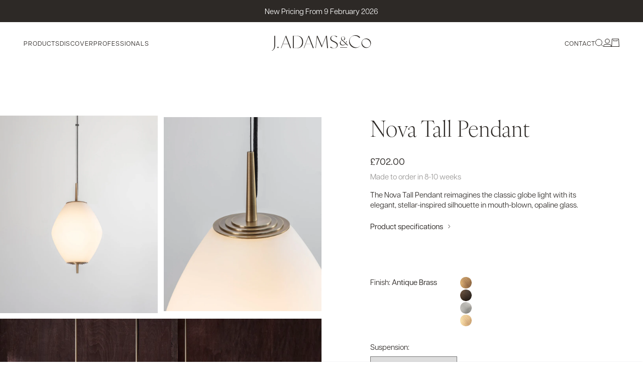

--- FILE ---
content_type: text/html; charset=utf-8
request_url: https://jadamsandco.com/products/nova-tall
body_size: 46402
content:
<!doctype html>
<html lang="en">
<head>

  <!-- Google Tag Manager -->
<script>(function(w,d,s,l,i){w[l]=w[l]||[];w[l].push({'gtm.start':
new Date().getTime(),event:'gtm.js'});var f=d.getElementsByTagName(s)[0],
j=d.createElement(s),dl=l!='dataLayer'?'&l='+l:'';j.async=true;j.src=
'https://www.googletagmanager.com/gtm.js?id='+i+dl;f.parentNode.insertBefore(j,f);
})(window,document,'script','dataLayer','GTM-KJRGSCX');</script>
<!-- End Google Tag Manager --><!--Content in content_for_header -->
<!--LayoutHub-Embed--><link rel="stylesheet" href="https://fonts.googleapis.com/css?family=Poppins:100,200,300,400,500,600,700,800,900" /><link rel="stylesheet" type="text/css" href="[data-uri]" media="all">
<!--LH--><!--/LayoutHub-Embed--><link rel="preconnect" href="https://cdn.shopify.com" crossorigin>
<link rel="preconnect" href="https://fonts.shopifycdn.com" crossorigin>
<link rel="preconnect" href="https://monorail-edge.shopifysvc.com">
<link rel="preconnect" href="https://www.googletagmanager.com" crossorigin />
<link rel="preconnect" href="https://www.google-analytics.com" crossorigin />
<link rel="preconnect" href="https://fonts.gstatic.com" crossorigin />

<link href="//jadamsandco.com/cdn/shop/t/20/assets/theme.min.css?v=104784335285123580581763719930" rel="stylesheet" type="text/css" media="all" />
<link href="//jadamsandco.com/cdn/shop/t/20/assets/theme.min.js?v=78251606045747698821757681750" as="script" rel="preload">


  <meta charset="utf-8">
  <meta http-equiv="X-UA-Compatible" content="IE=edge,chrome=1">
  <meta name="viewport" content="width=device-width, initial-scale=1, viewport-fit=cover">
  <meta name="format-detection" content="telephone=no" /><link rel="canonical" href="https://jadamsandco.com/products/nova-tall"><title>Nova Tall Pendant
&ndash; J Adams Lighting</title>
<meta name="description" content="The Nova Tall Pendant reimagines the classic globe light with its elegant, stellar-inspired silhouette in mouth-blown, opaline glass.">


<meta property="og:site_name" content="J Adams Lighting">
<meta property="og:url" content="https://jadamsandco.com/products/nova-tall">
<meta property="og:title" content="Nova Tall Pendant">
<meta property="og:type" content="product">
<meta property="og:description" content="The Nova Tall Pendant reimagines the classic globe light with its elegant, stellar-inspired silhouette in mouth-blown, opaline glass."><meta property="og:image" content="http://jadamsandco.com/cdn/shop/files/nova-tall-pendant-antique-brass-suspwire_uk.jpg?v=1743536905">
  <meta property="og:image:secure_url" content="https://jadamsandco.com/cdn/shop/files/nova-tall-pendant-antique-brass-suspwire_uk.jpg?v=1743536905">
  <meta property="og:image:width" content="2500">
  <meta property="og:image:height" content="3125">
  <meta property="og:price:amount" content="702.00">
  <meta property="og:price:currency" content="GBP">



<meta name="twitter:card" content="summary_large_image">
<meta name="twitter:title" content="Nova Tall Pendant">
<meta name="twitter:description" content="The Nova Tall Pendant reimagines the classic globe light with its elegant, stellar-inspired silhouette in mouth-blown, opaline glass.">

  <link rel="stylesheet" href="https://use.typekit.net/oys5wzz.css">

  <link rel="apple-touch-icon" sizes="180x180" href="//jadamsandco.com/cdn/shop/t/20/assets/apple-touch-icon.png?v=26427788936136450941743413176">
<link rel="icon" type="image/png" sizes="32x32" href="//jadamsandco.com/cdn/shop/t/20/assets/favicon-32x32.png?v=143762469901769685411743413180">
<link rel="icon" type="image/png" sizes="16x16" href="//jadamsandco.com/cdn/shop/t/20/assets/favicon-16x16.png?v=7025102089349251881743413179">
<link rel="manifest" href="//jadamsandco.com/cdn/shop/t/20/assets/site.webmanifest?v=9295">
<link rel="mask-icon" href="//jadamsandco.com/cdn/shop/t/20/assets/safari-pinned-tab.svg?v=120591050645374317921743413179" color="#2D2926">
<link rel="shortcut icon" href="//jadamsandco.com/cdn/shop/t/20/assets/favicon.ico?v=7025102089349251881743413181">
<meta name="msapplication-TileColor" content="#FAF8EF">
<meta name="msapplication-config" content="//jadamsandco.com/cdn/shop/t/20/assets/browserconfig.xml?v=9295">
<meta name="theme-color" content="#FAF8EF">


  <script>
    window.theme = {
      strings: {
        addToCart: "Add to Cart",
        configure: "Select Options",
        soldOut: "Sold out",
        quantityUnavailable: "Sold out",
        unavailable: "Unavailable",
        quantity: "Quantity",
        addingToBasket: "Adding to cart",
        emptyCart: "{\u0026quot;title\u0026quot;=\u0026gt;\u0026quot;Your shopping cart is feeling empty\u0026quot;, \u0026quot;content\u0026quot;=\u0026gt;\u0026quot;We can help out with that.☺︎\u0026quot;, \u0026quot;button_text\u0026quot;=\u0026gt;\u0026quot;Shop now\u0026quot;}",
        miniCartError: "Sorry, it looks like something went wrong.",
        remove: "Remove",
        boost: {
          title: "TODO",
          subtitle: "TODO",
          price: "TODO"
        },
        products: {
          product: {
            on_sale_from_html: "On Sale from {{ price }}",
            from_text_html: "From {{ price }}",
            regular_price_html: "TODO",
          },
          labels: {
          },
          label_icons: {},
          options: {
            dropRodUnit: "mm",
            dropRodLength: "Drop rod length (mm)",
            overallDropLength: "Overall height (in mm)",
          }
        },
        reward_points: {
          content: "TODO",
          title: "TODO",
        },
        cart: {
          label: {
            product: "Product",
            price: "Price",
            quantity: "Quantity",
            total: "Total",
            remove: "Remove"
          },
          errors: {
            general: "Sorry, an error occurred while processing your request. Please try again.",
            add_to_cart_error: "Sorry, an error occurred while adding the item to your cart. Your cart has not been updated. Please try again.",
            update_cart_error: "Sorry, an error occurred while updating your cart. Your cart has not been updated. Please try again.",
            remove_error: "Sorry, an error occurred while removing the item from your cart. Your cart has not been updated. Please try again.",
            product_not_found: "Sorry, the product you are trying to add to your cart is not available. Please try again.",
            product_not_in_cart: "Sorry, the product you are trying to update is not in your cart. Your cart has not been updated. Please try again.",
            not_enough_stock: "Sorry, there is not enough stock of the product you are trying to add to your cart. Please try again.",
            not_enough_stock_item: "Sorry, there is not enough stock available. Your cart has not been updated. Please try again.",
            invalid_discount_code: "Sorry, the discount code you entered is invalid. Please try again.",
            discount_code_error: "Sorry, an error occurred while applying the discount code. Please try again.",
          }
        },
        miniCart: {
          empty: {
            title: "Your shopping cart is feeling empty",
            content: "We can help out with that.☺︎",
            buttonText: "Shop now"
          }
        },
        accessibility: {
          apply: "Apply",
          updateCount: "{{ count }} updates",
        }
      },
      loadingSvgUrl: "\/\/jadamsandco.com\/cdn\/shop\/t\/20\/assets\/loading-spinner.svg?v=132866225430240987841743413178",
      moneyFormat: "£{{amount}}",
      collection: {
        show_all_variants: false,
        show_quick_buy: false,
        show_option_selector_in_listings: false,
        show_short_description_in_listings: false,
        show_long_description_in_listings: false,
        show_tags: false
      },
      shop: {
        currency: "GBP"
      },
      free_shipping: {
        empty_html: "FREE UK delivery on orders over {{ money }}",
        between_html: "Spend {{ money }} more to get free UK shipping",
        over: "Good news! You qualify for FREE UK delivery",
        free_shipping_amount: '3000',
        free_shipping_money: '£30.00'
      },
      inventory: {
        
          
            56080919626111: 0,
          
            56080919724415: 0,
          
        
          
            56084912734591: 0,
          
            56084912767359: 0,
          
        
          
            56084965228927: 0,
          
            56084965261695: 0,
          
        
          
            55380162118015: 0,
          
            55380162150783: 0,
          
            55380162183551: 0,
          
            55380162216319: 0,
          
        
          
            55384053940607: 0,
          
            55384053973375: 0,
          
            55384054006143: 0,
          
            55384054038911: 0,
          
        
          
            55384512725375: 0,
          
            55384512758143: 0,
          
            55384512790911: 0,
          
            55384512823679: 0,
          
        
          
            55394646524287: 0,
          
            55394646589823: 0,
          
        
          
            55394885992831: -3,
          
            55394886025599: 0,
          
        
          
            55354113360255: 0,
          
            55354113393023: 0,
          
            55354113425791: 0,
          
            55354113458559: 0,
          
        
          
            55354027508095: 0,
          
            55354027540863: 0,
          
            55354027573631: 0,
          
            55354027606399: 0,
          
        
          
            55352946459007: 0,
          
            55352946491775: 0,
          
            55352946524543: 0,
          
            55352946557311: 0,
          
        
          
            55266629255551: 0,
          
            55266629288319: 0,
          
            55266629321087: 0,
          
            55266629353855: 0,
          
            55266629386623: 0,
          
            55266629419391: 0,
          
            55266629452159: 0,
          
            55266629484927: 0,
          
        
          
            55266631451007: -4,
          
            55266631483775: -5,
          
            55266631516543: 0,
          
            55266631549311: 0,
          
            55266631582079: 0,
          
            55266631614847: -2,
          
            55266631647615: -2,
          
            55266631680383: 0,
          
            55266631713151: 0,
          
            55266631745919: 0,
          
            55266631778687: 0,
          
            55266631811455: 0,
          
            55266631844223: 0,
          
            55266631876991: 0,
          
            55266631909759: 0,
          
            55266631942527: 0,
          
        
          
            55341107577215: 0,
          
            55341107511679: 0,
          
            55341107642751: 0,
          
            55341107708287: 0,
          
        
          
            55333282840959: 0,
          
            55333294014847: 0,
          
            55333282873727: 0,
          
            55333294047615: 0,
          
            55333282906495: 0,
          
            55333294080383: 0,
          
            55333282939263: 0,
          
            55333294113151: 0,
          
        
          
            55348440400255: 0,
          
            55348440367487: 0,
          
            55348440433023: 0,
          
            55348440465791: 0,
          
        
          
            55266647343487: 0,
          
            55266647376255: -2,
          
            55266647409023: -2,
          
            55266647441791: 0,
          
        
          
            55266649407871: 0,
          
            55266649440639: 0,
          
            55266649473407: 0,
          
            55266649506175: 0,
          
            55266649538943: 0,
          
            55266649571711: 0,
          
            55266649604479: 0,
          
            55266649637247: 0,
          
            55266649670015: 0,
          
            55266649702783: 0,
          
            55266649735551: 0,
          
            55266649768319: 0,
          
            55266649801087: 0,
          
            55266649833855: 0,
          
            55266649866623: 0,
          
            55266649899391: 0,
          
            55266649932159: 0,
          
            55266649964927: 0,
          
            55266649997695: 0,
          
            55266650030463: 0,
          
            55266650063231: 0,
          
            55266650095999: 0,
          
            55266650128767: 0,
          
            55266650161535: 0,
          
            55266650194303: 0,
          
            55266650227071: 0,
          
            55266650259839: 0,
          
            55266650292607: 0,
          
            55266650325375: 0,
          
            55266650390911: 0,
          
            55266650423679: 0,
          
            55266650456447: 0,
          
        
          
            55266651603327: -1,
          
            55266651636095: 0,
          
            55266651668863: 0,
          
            55266651701631: 0,
          
            55266651734399: 0,
          
            55266651767167: 0,
          
        
          
            55266652193151: -1,
          
            55266652225919: 0,
          
            55266652258687: 0,
          
            55266652291455: 0,
          
            55266652324223: 0,
          
            55266652356991: 0,
          
            55266652389759: 0,
          
            55266652422527: 0,
          
            55266652455295: 0,
          
            55266652488063: 0,
          
            55266652520831: 0,
          
            55266652553599: 0,
          
        
          
            55266642002303: 0,
          
            55780996645247: 0,
          
            55780996678015: 0,
          
            55780996710783: 0,
          
            55780996743551: 0,
          
            55780996776319: 0,
          
        
          
            55266639774079: 0,
          
            55781025874303: 0,
          
            55781025907071: 0,
          
            55781025939839: 0,
          
            55781025972607: 0,
          
            55781026005375: 0,
          
        
          
            55266634301823: 0,
          
            55781015290239: 0,
          
            55781015323007: 0,
          
            55781015355775: 0,
          
            55781015388543: 0,
          
            55781015421311: 0,
          
        
          
            55266634137983: 0,
          
            55266634170751: 0,
          
            55266634203519: 0,
          
        
          
            55266657829247: -7,
          
            55266657862015: 0,
          
        
          
            55266657927551: 0,
          
            55266657960319: 0,
          
        
          
            55266658484607: 0,
          
            55266658517375: 0,
          
        
          
            55266656059775: -2,
          
            55266656092543: 0,
          
            55266656125311: 0,
          
            55266656158079: 0,
          
        
          
            55266657632639: -3,
          
            55266657665407: -2,
          
            55266657698175: 0,
          
            55266657730943: 0,
          
        
          
            55266658091391: -1,
          
            55266658124159: 0,
          
            55266658156927: 0,
          
            55266658189695: 0,
          
        
          
            55266633417087: 0,
          
            55266633449855: 0,
          
            55266633482623: 0,
          
            55266633515391: 0,
          
            55266633548159: 0,
          
            55266633580927: 0,
          
            55266633613695: 0,
          
            55266633646463: 0,
          
            55266633679231: 0,
          
            55266633711999: 0,
          
            55266633744767: 0,
          
            55266633777535: 0,
          
            55266633810303: 0,
          
            55266633843071: 0,
          
            55266633875839: 0,
          
            55266633908607: 0,
          
        
          
            55266628501887: -3,
          
            55266628534655: 0,
          
            55266628567423: 0,
          
            55266628600191: 0,
          
            55266628632959: 0,
          
            55266628665727: 0,
          
            55266628698495: 0,
          
            55266628731263: 0,
          
        
          
            55266647802239: 0,
          
            55266647835007: 0,
          
            55266647867775: 0,
          
            55266647900543: 0,
          
        
          
            55266649080191: 0,
          
            55266649112959: 0,
          
            55266649145727: 0,
          
            55266649178495: 0,
          
        
          
            55266651013503: 0,
          
            55266651046271: 0,
          
            55266651079039: 0,
          
            55266651111807: 0,
          
        
          
            55266650816895: 0,
          
            55266650849663: 0,
          
            55266650882431: 0,
          
            55266650915199: 0,
          
        
          
            56080927293823: 0,
          
            56080927392127: 0,
          
        
          
            55888437739903: 0,
          
            55888912974207: 0,
          
        
          
            56084835533183: 0,
          
            56084835565951: 0,
          
        
          
            56084930167167: 0,
          
            56084930199935: 0,
          
        
          
            55266653012351: -2,
          
            55266653045119: -1,
          
            55266653077887: 0,
          
            55266653110655: 0,
          
        
          
            55266653438335: 0,
          
            55266653471103: 0,
          
            55266653503871: 0,
          
            55266653536639: 0,
          
        
          
            55266654847359: -1,
          
            55266654880127: 0,
          
            55266654912895: 0,
          
            55266654945663: 0,
          
            55266654978431: 0,
          
            55266655011199: 0,
          
            55266655043967: 0,
          
            55266655076735: 0,
          
            55266655109503: 0,
          
            55266655142271: 0,
          
            55266655175039: 0,
          
            55266655207807: 0,
          
            55266655240575: 0,
          
            55266655273343: 0,
          
            55266655306111: 0,
          
            55266655338879: 0,
          
        
          
            55266655371647: 0,
          
            55266655404415: 0,
          
            55266655437183: 0,
          
            55266655469951: 0,
          
            55266655502719: 0,
          
            55266655535487: 0,
          
            55266655568255: 0,
          
            55266655601023: 0,
          
            55266655633791: 0,
          
            55266655666559: 0,
          
            55266655699327: 0,
          
            55266655732095: 0,
          
            55266655764863: 0,
          
            55266655797631: 0,
          
            55266655830399: 0,
          
            55266655863167: 0,
          
        
          
            55266638102911: 0,
          
            55266638135679: 0,
          
            55266638659967: 0,
          
            55266638692735: 0,
          
        
          
            55266646950271: 0,
          
            55266646983039: -3,
          
            55266647015807: 0,
          
            55266647048575: 0,
          
        
          
            55266645442943: 0,
          
            55266645475711: 0,
          
            55266645508479: 0,
          
            55266645541247: 0,
          
            55266645574015: 0,
          
            55266645606783: 0,
          
            55266645639551: 0,
          
            55266645672319: 0,
          
        
          
            55266645115263: -6,
          
            55266645148031: 0,
          
            55266645180799: 0,
          
            55266645213567: 0,
          
        
          
            55266632171903: 0,
          
            55266632204671: 0,
          
            55266632237439: 0,
          
            55266632270207: 0,
          
            55266632302975: 0,
          
            55266632335743: 0,
          
            55266632368511: 0,
          
            55266632401279: 0,
          
        
          
            55266646491519: 0,
          
            55266646524287: 0,
          
        
      }
    };
  </script>

  <script>window.performance && window.performance.mark && window.performance.mark('shopify.content_for_header.start');</script><meta id="shopify-digital-wallet" name="shopify-digital-wallet" content="/47844163733/digital_wallets/dialog">
<meta name="shopify-checkout-api-token" content="20bbf99f731e95c45c0b8920b1bd470a">
<link rel="alternate" hreflang="x-default" href="https://jadamsandco.com/products/nova-tall">
<link rel="alternate" hreflang="en" href="https://jadamsandco.com/products/nova-tall">
<link rel="alternate" hreflang="en-AX" href="https://jadamsandco.com/en-eu/products/nova-tall">
<link rel="alternate" hreflang="en-AL" href="https://jadamsandco.com/en-eu/products/nova-tall">
<link rel="alternate" hreflang="en-AD" href="https://jadamsandco.com/en-eu/products/nova-tall">
<link rel="alternate" hreflang="en-AT" href="https://jadamsandco.com/en-eu/products/nova-tall">
<link rel="alternate" hreflang="en-BY" href="https://jadamsandco.com/en-eu/products/nova-tall">
<link rel="alternate" hreflang="en-BE" href="https://jadamsandco.com/en-eu/products/nova-tall">
<link rel="alternate" hreflang="en-BA" href="https://jadamsandco.com/en-eu/products/nova-tall">
<link rel="alternate" hreflang="en-BG" href="https://jadamsandco.com/en-eu/products/nova-tall">
<link rel="alternate" hreflang="en-HR" href="https://jadamsandco.com/en-eu/products/nova-tall">
<link rel="alternate" hreflang="en-CZ" href="https://jadamsandco.com/en-eu/products/nova-tall">
<link rel="alternate" hreflang="en-DK" href="https://jadamsandco.com/en-eu/products/nova-tall">
<link rel="alternate" hreflang="en-EE" href="https://jadamsandco.com/en-eu/products/nova-tall">
<link rel="alternate" hreflang="en-FO" href="https://jadamsandco.com/en-eu/products/nova-tall">
<link rel="alternate" hreflang="en-FI" href="https://jadamsandco.com/en-eu/products/nova-tall">
<link rel="alternate" hreflang="en-FR" href="https://jadamsandco.com/en-eu/products/nova-tall">
<link rel="alternate" hreflang="en-DE" href="https://jadamsandco.com/en-eu/products/nova-tall">
<link rel="alternate" hreflang="en-GI" href="https://jadamsandco.com/en-eu/products/nova-tall">
<link rel="alternate" hreflang="en-GR" href="https://jadamsandco.com/en-eu/products/nova-tall">
<link rel="alternate" hreflang="en-GG" href="https://jadamsandco.com/en-eu/products/nova-tall">
<link rel="alternate" hreflang="en-HU" href="https://jadamsandco.com/en-eu/products/nova-tall">
<link rel="alternate" hreflang="en-IS" href="https://jadamsandco.com/en-eu/products/nova-tall">
<link rel="alternate" hreflang="en-IE" href="https://jadamsandco.com/en-eu/products/nova-tall">
<link rel="alternate" hreflang="en-IM" href="https://jadamsandco.com/en-eu/products/nova-tall">
<link rel="alternate" hreflang="en-IT" href="https://jadamsandco.com/en-eu/products/nova-tall">
<link rel="alternate" hreflang="en-JE" href="https://jadamsandco.com/en-eu/products/nova-tall">
<link rel="alternate" hreflang="en-XK" href="https://jadamsandco.com/en-eu/products/nova-tall">
<link rel="alternate" hreflang="en-LV" href="https://jadamsandco.com/en-eu/products/nova-tall">
<link rel="alternate" hreflang="en-LI" href="https://jadamsandco.com/en-eu/products/nova-tall">
<link rel="alternate" hreflang="en-LT" href="https://jadamsandco.com/en-eu/products/nova-tall">
<link rel="alternate" hreflang="en-LU" href="https://jadamsandco.com/en-eu/products/nova-tall">
<link rel="alternate" hreflang="en-MK" href="https://jadamsandco.com/en-eu/products/nova-tall">
<link rel="alternate" hreflang="en-MT" href="https://jadamsandco.com/en-eu/products/nova-tall">
<link rel="alternate" hreflang="en-MD" href="https://jadamsandco.com/en-eu/products/nova-tall">
<link rel="alternate" hreflang="en-MC" href="https://jadamsandco.com/en-eu/products/nova-tall">
<link rel="alternate" hreflang="en-ME" href="https://jadamsandco.com/en-eu/products/nova-tall">
<link rel="alternate" hreflang="en-NL" href="https://jadamsandco.com/en-eu/products/nova-tall">
<link rel="alternate" hreflang="en-NO" href="https://jadamsandco.com/en-eu/products/nova-tall">
<link rel="alternate" hreflang="en-PL" href="https://jadamsandco.com/en-eu/products/nova-tall">
<link rel="alternate" hreflang="en-PT" href="https://jadamsandco.com/en-eu/products/nova-tall">
<link rel="alternate" hreflang="en-RO" href="https://jadamsandco.com/en-eu/products/nova-tall">
<link rel="alternate" hreflang="en-RU" href="https://jadamsandco.com/en-eu/products/nova-tall">
<link rel="alternate" hreflang="en-SM" href="https://jadamsandco.com/en-eu/products/nova-tall">
<link rel="alternate" hreflang="en-RS" href="https://jadamsandco.com/en-eu/products/nova-tall">
<link rel="alternate" hreflang="en-SK" href="https://jadamsandco.com/en-eu/products/nova-tall">
<link rel="alternate" hreflang="en-SI" href="https://jadamsandco.com/en-eu/products/nova-tall">
<link rel="alternate" hreflang="en-ES" href="https://jadamsandco.com/en-eu/products/nova-tall">
<link rel="alternate" hreflang="en-SJ" href="https://jadamsandco.com/en-eu/products/nova-tall">
<link rel="alternate" hreflang="en-SE" href="https://jadamsandco.com/en-eu/products/nova-tall">
<link rel="alternate" hreflang="en-CH" href="https://jadamsandco.com/en-eu/products/nova-tall">
<link rel="alternate" hreflang="en-UA" href="https://jadamsandco.com/en-eu/products/nova-tall">
<link rel="alternate" hreflang="en-VA" href="https://jadamsandco.com/en-eu/products/nova-tall">
<link rel="alternate" hreflang="en-DZ" href="https://jadamsandco.com/en-row/products/nova-tall">
<link rel="alternate" hreflang="en-AO" href="https://jadamsandco.com/en-row/products/nova-tall">
<link rel="alternate" hreflang="en-AC" href="https://jadamsandco.com/en-row/products/nova-tall">
<link rel="alternate" hreflang="en-BJ" href="https://jadamsandco.com/en-row/products/nova-tall">
<link rel="alternate" hreflang="en-BW" href="https://jadamsandco.com/en-row/products/nova-tall">
<link rel="alternate" hreflang="en-IO" href="https://jadamsandco.com/en-row/products/nova-tall">
<link rel="alternate" hreflang="en-BF" href="https://jadamsandco.com/en-row/products/nova-tall">
<link rel="alternate" hreflang="en-BI" href="https://jadamsandco.com/en-row/products/nova-tall">
<link rel="alternate" hreflang="en-CM" href="https://jadamsandco.com/en-row/products/nova-tall">
<link rel="alternate" hreflang="en-CV" href="https://jadamsandco.com/en-row/products/nova-tall">
<link rel="alternate" hreflang="en-CF" href="https://jadamsandco.com/en-row/products/nova-tall">
<link rel="alternate" hreflang="en-TD" href="https://jadamsandco.com/en-row/products/nova-tall">
<link rel="alternate" hreflang="en-KM" href="https://jadamsandco.com/en-row/products/nova-tall">
<link rel="alternate" hreflang="en-CG" href="https://jadamsandco.com/en-row/products/nova-tall">
<link rel="alternate" hreflang="en-CD" href="https://jadamsandco.com/en-row/products/nova-tall">
<link rel="alternate" hreflang="en-CI" href="https://jadamsandco.com/en-row/products/nova-tall">
<link rel="alternate" hreflang="en-DJ" href="https://jadamsandco.com/en-row/products/nova-tall">
<link rel="alternate" hreflang="en-EG" href="https://jadamsandco.com/en-row/products/nova-tall">
<link rel="alternate" hreflang="en-GQ" href="https://jadamsandco.com/en-row/products/nova-tall">
<link rel="alternate" hreflang="en-ER" href="https://jadamsandco.com/en-row/products/nova-tall">
<link rel="alternate" hreflang="en-SZ" href="https://jadamsandco.com/en-row/products/nova-tall">
<link rel="alternate" hreflang="en-ET" href="https://jadamsandco.com/en-row/products/nova-tall">
<link rel="alternate" hreflang="en-TF" href="https://jadamsandco.com/en-row/products/nova-tall">
<link rel="alternate" hreflang="en-GA" href="https://jadamsandco.com/en-row/products/nova-tall">
<link rel="alternate" hreflang="en-GM" href="https://jadamsandco.com/en-row/products/nova-tall">
<link rel="alternate" hreflang="en-GH" href="https://jadamsandco.com/en-row/products/nova-tall">
<link rel="alternate" hreflang="en-GN" href="https://jadamsandco.com/en-row/products/nova-tall">
<link rel="alternate" hreflang="en-GW" href="https://jadamsandco.com/en-row/products/nova-tall">
<link rel="alternate" hreflang="en-KE" href="https://jadamsandco.com/en-row/products/nova-tall">
<link rel="alternate" hreflang="en-LS" href="https://jadamsandco.com/en-row/products/nova-tall">
<link rel="alternate" hreflang="en-LR" href="https://jadamsandco.com/en-row/products/nova-tall">
<link rel="alternate" hreflang="en-LY" href="https://jadamsandco.com/en-row/products/nova-tall">
<link rel="alternate" hreflang="en-MG" href="https://jadamsandco.com/en-row/products/nova-tall">
<link rel="alternate" hreflang="en-MW" href="https://jadamsandco.com/en-row/products/nova-tall">
<link rel="alternate" hreflang="en-ML" href="https://jadamsandco.com/en-row/products/nova-tall">
<link rel="alternate" hreflang="en-MR" href="https://jadamsandco.com/en-row/products/nova-tall">
<link rel="alternate" hreflang="en-MU" href="https://jadamsandco.com/en-row/products/nova-tall">
<link rel="alternate" hreflang="en-YT" href="https://jadamsandco.com/en-row/products/nova-tall">
<link rel="alternate" hreflang="en-MA" href="https://jadamsandco.com/en-row/products/nova-tall">
<link rel="alternate" hreflang="en-MZ" href="https://jadamsandco.com/en-row/products/nova-tall">
<link rel="alternate" hreflang="en-NA" href="https://jadamsandco.com/en-row/products/nova-tall">
<link rel="alternate" hreflang="en-NE" href="https://jadamsandco.com/en-row/products/nova-tall">
<link rel="alternate" hreflang="en-NG" href="https://jadamsandco.com/en-row/products/nova-tall">
<link rel="alternate" hreflang="en-RE" href="https://jadamsandco.com/en-row/products/nova-tall">
<link rel="alternate" hreflang="en-RW" href="https://jadamsandco.com/en-row/products/nova-tall">
<link rel="alternate" hreflang="en-ST" href="https://jadamsandco.com/en-row/products/nova-tall">
<link rel="alternate" hreflang="en-SN" href="https://jadamsandco.com/en-row/products/nova-tall">
<link rel="alternate" hreflang="en-SC" href="https://jadamsandco.com/en-row/products/nova-tall">
<link rel="alternate" hreflang="en-SL" href="https://jadamsandco.com/en-row/products/nova-tall">
<link rel="alternate" hreflang="en-SO" href="https://jadamsandco.com/en-row/products/nova-tall">
<link rel="alternate" hreflang="en-ZA" href="https://jadamsandco.com/en-row/products/nova-tall">
<link rel="alternate" hreflang="en-SS" href="https://jadamsandco.com/en-row/products/nova-tall">
<link rel="alternate" hreflang="en-SH" href="https://jadamsandco.com/en-row/products/nova-tall">
<link rel="alternate" hreflang="en-SD" href="https://jadamsandco.com/en-row/products/nova-tall">
<link rel="alternate" hreflang="en-TZ" href="https://jadamsandco.com/en-row/products/nova-tall">
<link rel="alternate" hreflang="en-TG" href="https://jadamsandco.com/en-row/products/nova-tall">
<link rel="alternate" hreflang="en-TA" href="https://jadamsandco.com/en-row/products/nova-tall">
<link rel="alternate" hreflang="en-TN" href="https://jadamsandco.com/en-row/products/nova-tall">
<link rel="alternate" hreflang="en-UG" href="https://jadamsandco.com/en-row/products/nova-tall">
<link rel="alternate" hreflang="en-EH" href="https://jadamsandco.com/en-row/products/nova-tall">
<link rel="alternate" hreflang="en-ZM" href="https://jadamsandco.com/en-row/products/nova-tall">
<link rel="alternate" hreflang="en-ZW" href="https://jadamsandco.com/en-row/products/nova-tall">
<link rel="alternate" hreflang="en-AF" href="https://jadamsandco.com/en-row/products/nova-tall">
<link rel="alternate" hreflang="en-AM" href="https://jadamsandco.com/en-row/products/nova-tall">
<link rel="alternate" hreflang="en-AZ" href="https://jadamsandco.com/en-row/products/nova-tall">
<link rel="alternate" hreflang="en-BH" href="https://jadamsandco.com/en-row/products/nova-tall">
<link rel="alternate" hreflang="en-BD" href="https://jadamsandco.com/en-row/products/nova-tall">
<link rel="alternate" hreflang="en-BT" href="https://jadamsandco.com/en-row/products/nova-tall">
<link rel="alternate" hreflang="en-BN" href="https://jadamsandco.com/en-row/products/nova-tall">
<link rel="alternate" hreflang="en-KH" href="https://jadamsandco.com/en-row/products/nova-tall">
<link rel="alternate" hreflang="en-CN" href="https://jadamsandco.com/en-row/products/nova-tall">
<link rel="alternate" hreflang="en-CY" href="https://jadamsandco.com/en-row/products/nova-tall">
<link rel="alternate" hreflang="en-GE" href="https://jadamsandco.com/en-row/products/nova-tall">
<link rel="alternate" hreflang="en-HK" href="https://jadamsandco.com/en-row/products/nova-tall">
<link rel="alternate" hreflang="en-IN" href="https://jadamsandco.com/en-row/products/nova-tall">
<link rel="alternate" hreflang="en-ID" href="https://jadamsandco.com/en-row/products/nova-tall">
<link rel="alternate" hreflang="en-IQ" href="https://jadamsandco.com/en-row/products/nova-tall">
<link rel="alternate" hreflang="en-IL" href="https://jadamsandco.com/en-row/products/nova-tall">
<link rel="alternate" hreflang="en-JP" href="https://jadamsandco.com/en-row/products/nova-tall">
<link rel="alternate" hreflang="en-JO" href="https://jadamsandco.com/en-row/products/nova-tall">
<link rel="alternate" hreflang="en-KZ" href="https://jadamsandco.com/en-row/products/nova-tall">
<link rel="alternate" hreflang="en-KW" href="https://jadamsandco.com/en-row/products/nova-tall">
<link rel="alternate" hreflang="en-KG" href="https://jadamsandco.com/en-row/products/nova-tall">
<link rel="alternate" hreflang="en-LA" href="https://jadamsandco.com/en-row/products/nova-tall">
<link rel="alternate" hreflang="en-LB" href="https://jadamsandco.com/en-row/products/nova-tall">
<link rel="alternate" hreflang="en-MO" href="https://jadamsandco.com/en-row/products/nova-tall">
<link rel="alternate" hreflang="en-MY" href="https://jadamsandco.com/en-row/products/nova-tall">
<link rel="alternate" hreflang="en-MV" href="https://jadamsandco.com/en-row/products/nova-tall">
<link rel="alternate" hreflang="en-MN" href="https://jadamsandco.com/en-row/products/nova-tall">
<link rel="alternate" hreflang="en-MM" href="https://jadamsandco.com/en-row/products/nova-tall">
<link rel="alternate" hreflang="en-NP" href="https://jadamsandco.com/en-row/products/nova-tall">
<link rel="alternate" hreflang="en-OM" href="https://jadamsandco.com/en-row/products/nova-tall">
<link rel="alternate" hreflang="en-PK" href="https://jadamsandco.com/en-row/products/nova-tall">
<link rel="alternate" hreflang="en-PS" href="https://jadamsandco.com/en-row/products/nova-tall">
<link rel="alternate" hreflang="en-PH" href="https://jadamsandco.com/en-row/products/nova-tall">
<link rel="alternate" hreflang="en-QA" href="https://jadamsandco.com/en-row/products/nova-tall">
<link rel="alternate" hreflang="en-SA" href="https://jadamsandco.com/en-row/products/nova-tall">
<link rel="alternate" hreflang="en-SG" href="https://jadamsandco.com/en-row/products/nova-tall">
<link rel="alternate" hreflang="en-KR" href="https://jadamsandco.com/en-row/products/nova-tall">
<link rel="alternate" hreflang="en-LK" href="https://jadamsandco.com/en-row/products/nova-tall">
<link rel="alternate" hreflang="en-TW" href="https://jadamsandco.com/en-row/products/nova-tall">
<link rel="alternate" hreflang="en-TJ" href="https://jadamsandco.com/en-row/products/nova-tall">
<link rel="alternate" hreflang="en-TH" href="https://jadamsandco.com/en-row/products/nova-tall">
<link rel="alternate" hreflang="en-TL" href="https://jadamsandco.com/en-row/products/nova-tall">
<link rel="alternate" hreflang="en-TR" href="https://jadamsandco.com/en-row/products/nova-tall">
<link rel="alternate" hreflang="en-TM" href="https://jadamsandco.com/en-row/products/nova-tall">
<link rel="alternate" hreflang="en-AE" href="https://jadamsandco.com/en-row/products/nova-tall">
<link rel="alternate" hreflang="en-UZ" href="https://jadamsandco.com/en-row/products/nova-tall">
<link rel="alternate" hreflang="en-VN" href="https://jadamsandco.com/en-row/products/nova-tall">
<link rel="alternate" hreflang="en-YE" href="https://jadamsandco.com/en-row/products/nova-tall">
<link rel="alternate" hreflang="en-AI" href="https://jadamsandco.com/en-row/products/nova-tall">
<link rel="alternate" hreflang="en-AG" href="https://jadamsandco.com/en-row/products/nova-tall">
<link rel="alternate" hreflang="en-AW" href="https://jadamsandco.com/en-row/products/nova-tall">
<link rel="alternate" hreflang="en-BS" href="https://jadamsandco.com/en-row/products/nova-tall">
<link rel="alternate" hreflang="en-BB" href="https://jadamsandco.com/en-row/products/nova-tall">
<link rel="alternate" hreflang="en-BZ" href="https://jadamsandco.com/en-row/products/nova-tall">
<link rel="alternate" hreflang="en-BM" href="https://jadamsandco.com/en-row/products/nova-tall">
<link rel="alternate" hreflang="en-VG" href="https://jadamsandco.com/en-row/products/nova-tall">
<link rel="alternate" hreflang="en-CA" href="https://jadamsandco.com/en-row/products/nova-tall">
<link rel="alternate" hreflang="en-BQ" href="https://jadamsandco.com/en-row/products/nova-tall">
<link rel="alternate" hreflang="en-KY" href="https://jadamsandco.com/en-row/products/nova-tall">
<link rel="alternate" hreflang="en-CR" href="https://jadamsandco.com/en-row/products/nova-tall">
<link rel="alternate" hreflang="en-CW" href="https://jadamsandco.com/en-row/products/nova-tall">
<link rel="alternate" hreflang="en-DM" href="https://jadamsandco.com/en-row/products/nova-tall">
<link rel="alternate" hreflang="en-DO" href="https://jadamsandco.com/en-row/products/nova-tall">
<link rel="alternate" hreflang="en-SV" href="https://jadamsandco.com/en-row/products/nova-tall">
<link rel="alternate" hreflang="en-GL" href="https://jadamsandco.com/en-row/products/nova-tall">
<link rel="alternate" hreflang="en-GD" href="https://jadamsandco.com/en-row/products/nova-tall">
<link rel="alternate" hreflang="en-GP" href="https://jadamsandco.com/en-row/products/nova-tall">
<link rel="alternate" hreflang="en-GT" href="https://jadamsandco.com/en-row/products/nova-tall">
<link rel="alternate" hreflang="en-HT" href="https://jadamsandco.com/en-row/products/nova-tall">
<link rel="alternate" hreflang="en-HN" href="https://jadamsandco.com/en-row/products/nova-tall">
<link rel="alternate" hreflang="en-JM" href="https://jadamsandco.com/en-row/products/nova-tall">
<link rel="alternate" hreflang="en-MQ" href="https://jadamsandco.com/en-row/products/nova-tall">
<link rel="alternate" hreflang="en-MX" href="https://jadamsandco.com/en-row/products/nova-tall">
<link rel="alternate" hreflang="en-MS" href="https://jadamsandco.com/en-row/products/nova-tall">
<link rel="alternate" hreflang="en-NI" href="https://jadamsandco.com/en-row/products/nova-tall">
<link rel="alternate" hreflang="en-PA" href="https://jadamsandco.com/en-row/products/nova-tall">
<link rel="alternate" hreflang="en-SX" href="https://jadamsandco.com/en-row/products/nova-tall">
<link rel="alternate" hreflang="en-BL" href="https://jadamsandco.com/en-row/products/nova-tall">
<link rel="alternate" hreflang="en-KN" href="https://jadamsandco.com/en-row/products/nova-tall">
<link rel="alternate" hreflang="en-LC" href="https://jadamsandco.com/en-row/products/nova-tall">
<link rel="alternate" hreflang="en-MF" href="https://jadamsandco.com/en-row/products/nova-tall">
<link rel="alternate" hreflang="en-PM" href="https://jadamsandco.com/en-row/products/nova-tall">
<link rel="alternate" hreflang="en-VC" href="https://jadamsandco.com/en-row/products/nova-tall">
<link rel="alternate" hreflang="en-TT" href="https://jadamsandco.com/en-row/products/nova-tall">
<link rel="alternate" hreflang="en-TC" href="https://jadamsandco.com/en-row/products/nova-tall">
<link rel="alternate" hreflang="en-AU" href="https://jadamsandco.com/en-row/products/nova-tall">
<link rel="alternate" hreflang="en-CX" href="https://jadamsandco.com/en-row/products/nova-tall">
<link rel="alternate" hreflang="en-CC" href="https://jadamsandco.com/en-row/products/nova-tall">
<link rel="alternate" hreflang="en-CK" href="https://jadamsandco.com/en-row/products/nova-tall">
<link rel="alternate" hreflang="en-FJ" href="https://jadamsandco.com/en-row/products/nova-tall">
<link rel="alternate" hreflang="en-PF" href="https://jadamsandco.com/en-row/products/nova-tall">
<link rel="alternate" hreflang="en-KI" href="https://jadamsandco.com/en-row/products/nova-tall">
<link rel="alternate" hreflang="en-NR" href="https://jadamsandco.com/en-row/products/nova-tall">
<link rel="alternate" hreflang="en-NC" href="https://jadamsandco.com/en-row/products/nova-tall">
<link rel="alternate" hreflang="en-NZ" href="https://jadamsandco.com/en-row/products/nova-tall">
<link rel="alternate" hreflang="en-NU" href="https://jadamsandco.com/en-row/products/nova-tall">
<link rel="alternate" hreflang="en-NF" href="https://jadamsandco.com/en-row/products/nova-tall">
<link rel="alternate" hreflang="en-PG" href="https://jadamsandco.com/en-row/products/nova-tall">
<link rel="alternate" hreflang="en-PN" href="https://jadamsandco.com/en-row/products/nova-tall">
<link rel="alternate" hreflang="en-WS" href="https://jadamsandco.com/en-row/products/nova-tall">
<link rel="alternate" hreflang="en-SB" href="https://jadamsandco.com/en-row/products/nova-tall">
<link rel="alternate" hreflang="en-TK" href="https://jadamsandco.com/en-row/products/nova-tall">
<link rel="alternate" hreflang="en-TO" href="https://jadamsandco.com/en-row/products/nova-tall">
<link rel="alternate" hreflang="en-TV" href="https://jadamsandco.com/en-row/products/nova-tall">
<link rel="alternate" hreflang="en-UM" href="https://jadamsandco.com/en-row/products/nova-tall">
<link rel="alternate" hreflang="en-VU" href="https://jadamsandco.com/en-row/products/nova-tall">
<link rel="alternate" hreflang="en-WF" href="https://jadamsandco.com/en-row/products/nova-tall">
<link rel="alternate" hreflang="en-AR" href="https://jadamsandco.com/en-row/products/nova-tall">
<link rel="alternate" hreflang="en-BO" href="https://jadamsandco.com/en-row/products/nova-tall">
<link rel="alternate" hreflang="en-BR" href="https://jadamsandco.com/en-row/products/nova-tall">
<link rel="alternate" hreflang="en-CL" href="https://jadamsandco.com/en-row/products/nova-tall">
<link rel="alternate" hreflang="en-CO" href="https://jadamsandco.com/en-row/products/nova-tall">
<link rel="alternate" hreflang="en-EC" href="https://jadamsandco.com/en-row/products/nova-tall">
<link rel="alternate" hreflang="en-FK" href="https://jadamsandco.com/en-row/products/nova-tall">
<link rel="alternate" hreflang="en-GF" href="https://jadamsandco.com/en-row/products/nova-tall">
<link rel="alternate" hreflang="en-GY" href="https://jadamsandco.com/en-row/products/nova-tall">
<link rel="alternate" hreflang="en-PY" href="https://jadamsandco.com/en-row/products/nova-tall">
<link rel="alternate" hreflang="en-PE" href="https://jadamsandco.com/en-row/products/nova-tall">
<link rel="alternate" hreflang="en-GS" href="https://jadamsandco.com/en-row/products/nova-tall">
<link rel="alternate" hreflang="en-SR" href="https://jadamsandco.com/en-row/products/nova-tall">
<link rel="alternate" hreflang="en-UY" href="https://jadamsandco.com/en-row/products/nova-tall">
<link rel="alternate" hreflang="en-VE" href="https://jadamsandco.com/en-row/products/nova-tall">
<link rel="alternate" type="application/json+oembed" href="https://jadamsandco.com/products/nova-tall.oembed">
<script async="async" src="/checkouts/internal/preloads.js?locale=en-GB"></script>
<script id="apple-pay-shop-capabilities" type="application/json">{"shopId":47844163733,"countryCode":"GB","currencyCode":"GBP","merchantCapabilities":["supports3DS"],"merchantId":"gid:\/\/shopify\/Shop\/47844163733","merchantName":"J Adams Lighting","requiredBillingContactFields":["postalAddress","email","phone"],"requiredShippingContactFields":["postalAddress","email","phone"],"shippingType":"shipping","supportedNetworks":["visa","maestro","masterCard","amex","discover","elo"],"total":{"type":"pending","label":"J Adams Lighting","amount":"1.00"},"shopifyPaymentsEnabled":true,"supportsSubscriptions":true}</script>
<script id="shopify-features" type="application/json">{"accessToken":"20bbf99f731e95c45c0b8920b1bd470a","betas":["rich-media-storefront-analytics"],"domain":"jadamsandco.com","predictiveSearch":true,"shopId":47844163733,"locale":"en"}</script>
<script>var Shopify = Shopify || {};
Shopify.shop = "j-adams-lighting.myshopify.com";
Shopify.locale = "en";
Shopify.currency = {"active":"GBP","rate":"1.0"};
Shopify.country = "GB";
Shopify.theme = {"name":"jadamsandco-com\/production","id":179124273535,"schema_name":"Superrb Starter Theme","schema_version":"2.0.0","theme_store_id":null,"role":"main"};
Shopify.theme.handle = "null";
Shopify.theme.style = {"id":null,"handle":null};
Shopify.cdnHost = "jadamsandco.com/cdn";
Shopify.routes = Shopify.routes || {};
Shopify.routes.root = "/";</script>
<script type="module">!function(o){(o.Shopify=o.Shopify||{}).modules=!0}(window);</script>
<script>!function(o){function n(){var o=[];function n(){o.push(Array.prototype.slice.apply(arguments))}return n.q=o,n}var t=o.Shopify=o.Shopify||{};t.loadFeatures=n(),t.autoloadFeatures=n()}(window);</script>
<script id="shop-js-analytics" type="application/json">{"pageType":"product"}</script>
<script defer="defer" async type="module" src="//jadamsandco.com/cdn/shopifycloud/shop-js/modules/v2/client.init-shop-cart-sync_BApSsMSl.en.esm.js"></script>
<script defer="defer" async type="module" src="//jadamsandco.com/cdn/shopifycloud/shop-js/modules/v2/chunk.common_CBoos6YZ.esm.js"></script>
<script type="module">
  await import("//jadamsandco.com/cdn/shopifycloud/shop-js/modules/v2/client.init-shop-cart-sync_BApSsMSl.en.esm.js");
await import("//jadamsandco.com/cdn/shopifycloud/shop-js/modules/v2/chunk.common_CBoos6YZ.esm.js");

  window.Shopify.SignInWithShop?.initShopCartSync?.({"fedCMEnabled":true,"windoidEnabled":true});

</script>
<script>(function() {
  var isLoaded = false;
  function asyncLoad() {
    if (isLoaded) return;
    isLoaded = true;
    var urls = ["https:\/\/app.layouthub.com\/shopify\/layouthub.js?shop=j-adams-lighting.myshopify.com","https:\/\/custom-product-tabs-shopify.s3.amazonaws.com\/assets\/bundle.js?shop=j-adams-lighting.myshopify.com","https:\/\/chimpstatic.com\/mcjs-connected\/js\/users\/8af1fc6b250381f2cf2e6e335\/1f1914bf856bf584ddfcd719e.js?shop=j-adams-lighting.myshopify.com","https:\/\/ecommplugins-scripts.trustpilot.com\/v2.1\/js\/header.min.js?settings=eyJrZXkiOiJaczhxR1dDcEpQT0lJS2gzIiwicyI6InNrdSJ9\u0026shop=j-adams-lighting.myshopify.com","https:\/\/ecommplugins-trustboxsettings.trustpilot.com\/j-adams-lighting.myshopify.com.js?settings=1686647959578\u0026shop=j-adams-lighting.myshopify.com","https:\/\/widget.trustpilot.com\/bootstrap\/v5\/tp.widget.sync.bootstrap.min.js?shop=j-adams-lighting.myshopify.com","https:\/\/widget.trustpilot.com\/bootstrap\/v5\/tp.widget.sync.bootstrap.min.js?shop=j-adams-lighting.myshopify.com","https:\/\/widget.trustpilot.com\/bootstrap\/v5\/tp.widget.sync.bootstrap.min.js?shop=j-adams-lighting.myshopify.com","https:\/\/cdn.nfcube.com\/instafeed-bd7584e612f0e3d9b323929dd1b31de2.js?shop=j-adams-lighting.myshopify.com","https:\/\/a.mailmunch.co\/widgets\/site-888661-b8112c1c6dedab194177a99073f3ec23e9765b31.js?shop=j-adams-lighting.myshopify.com"];
    for (var i = 0; i < urls.length; i++) {
      var s = document.createElement('script');
      s.type = 'text/javascript';
      s.async = true;
      s.src = urls[i];
      var x = document.getElementsByTagName('script')[0];
      x.parentNode.insertBefore(s, x);
    }
  };
  if(window.attachEvent) {
    window.attachEvent('onload', asyncLoad);
  } else {
    window.addEventListener('load', asyncLoad, false);
  }
})();</script>
<script id="__st">var __st={"a":47844163733,"offset":0,"reqid":"28fa4f8f-06ea-4be4-8227-339baf9b612c-1768867240","pageurl":"jadamsandco.com\/products\/nova-tall","u":"017f5e06642c","p":"product","rtyp":"product","rid":5702429278357};</script>
<script>window.ShopifyPaypalV4VisibilityTracking = true;</script>
<script id="captcha-bootstrap">!function(){'use strict';const t='contact',e='account',n='new_comment',o=[[t,t],['blogs',n],['comments',n],[t,'customer']],c=[[e,'customer_login'],[e,'guest_login'],[e,'recover_customer_password'],[e,'create_customer']],r=t=>t.map((([t,e])=>`form[action*='/${t}']:not([data-nocaptcha='true']) input[name='form_type'][value='${e}']`)).join(','),a=t=>()=>t?[...document.querySelectorAll(t)].map((t=>t.form)):[];function s(){const t=[...o],e=r(t);return a(e)}const i='password',u='form_key',d=['recaptcha-v3-token','g-recaptcha-response','h-captcha-response',i],f=()=>{try{return window.sessionStorage}catch{return}},m='__shopify_v',_=t=>t.elements[u];function p(t,e,n=!1){try{const o=window.sessionStorage,c=JSON.parse(o.getItem(e)),{data:r}=function(t){const{data:e,action:n}=t;return t[m]||n?{data:e,action:n}:{data:t,action:n}}(c);for(const[e,n]of Object.entries(r))t.elements[e]&&(t.elements[e].value=n);n&&o.removeItem(e)}catch(o){console.error('form repopulation failed',{error:o})}}const l='form_type',E='cptcha';function T(t){t.dataset[E]=!0}const w=window,h=w.document,L='Shopify',v='ce_forms',y='captcha';let A=!1;((t,e)=>{const n=(g='f06e6c50-85a8-45c8-87d0-21a2b65856fe',I='https://cdn.shopify.com/shopifycloud/storefront-forms-hcaptcha/ce_storefront_forms_captcha_hcaptcha.v1.5.2.iife.js',D={infoText:'Protected by hCaptcha',privacyText:'Privacy',termsText:'Terms'},(t,e,n)=>{const o=w[L][v],c=o.bindForm;if(c)return c(t,g,e,D).then(n);var r;o.q.push([[t,g,e,D],n]),r=I,A||(h.body.append(Object.assign(h.createElement('script'),{id:'captcha-provider',async:!0,src:r})),A=!0)});var g,I,D;w[L]=w[L]||{},w[L][v]=w[L][v]||{},w[L][v].q=[],w[L][y]=w[L][y]||{},w[L][y].protect=function(t,e){n(t,void 0,e),T(t)},Object.freeze(w[L][y]),function(t,e,n,w,h,L){const[v,y,A,g]=function(t,e,n){const i=e?o:[],u=t?c:[],d=[...i,...u],f=r(d),m=r(i),_=r(d.filter((([t,e])=>n.includes(e))));return[a(f),a(m),a(_),s()]}(w,h,L),I=t=>{const e=t.target;return e instanceof HTMLFormElement?e:e&&e.form},D=t=>v().includes(t);t.addEventListener('submit',(t=>{const e=I(t);if(!e)return;const n=D(e)&&!e.dataset.hcaptchaBound&&!e.dataset.recaptchaBound,o=_(e),c=g().includes(e)&&(!o||!o.value);(n||c)&&t.preventDefault(),c&&!n&&(function(t){try{if(!f())return;!function(t){const e=f();if(!e)return;const n=_(t);if(!n)return;const o=n.value;o&&e.removeItem(o)}(t);const e=Array.from(Array(32),(()=>Math.random().toString(36)[2])).join('');!function(t,e){_(t)||t.append(Object.assign(document.createElement('input'),{type:'hidden',name:u})),t.elements[u].value=e}(t,e),function(t,e){const n=f();if(!n)return;const o=[...t.querySelectorAll(`input[type='${i}']`)].map((({name:t})=>t)),c=[...d,...o],r={};for(const[a,s]of new FormData(t).entries())c.includes(a)||(r[a]=s);n.setItem(e,JSON.stringify({[m]:1,action:t.action,data:r}))}(t,e)}catch(e){console.error('failed to persist form',e)}}(e),e.submit())}));const S=(t,e)=>{t&&!t.dataset[E]&&(n(t,e.some((e=>e===t))),T(t))};for(const o of['focusin','change'])t.addEventListener(o,(t=>{const e=I(t);D(e)&&S(e,y())}));const B=e.get('form_key'),M=e.get(l),P=B&&M;t.addEventListener('DOMContentLoaded',(()=>{const t=y();if(P)for(const e of t)e.elements[l].value===M&&p(e,B);[...new Set([...A(),...v().filter((t=>'true'===t.dataset.shopifyCaptcha))])].forEach((e=>S(e,t)))}))}(h,new URLSearchParams(w.location.search),n,t,e,['guest_login'])})(!0,!0)}();</script>
<script integrity="sha256-4kQ18oKyAcykRKYeNunJcIwy7WH5gtpwJnB7kiuLZ1E=" data-source-attribution="shopify.loadfeatures" defer="defer" src="//jadamsandco.com/cdn/shopifycloud/storefront/assets/storefront/load_feature-a0a9edcb.js" crossorigin="anonymous"></script>
<script data-source-attribution="shopify.dynamic_checkout.dynamic.init">var Shopify=Shopify||{};Shopify.PaymentButton=Shopify.PaymentButton||{isStorefrontPortableWallets:!0,init:function(){window.Shopify.PaymentButton.init=function(){};var t=document.createElement("script");t.src="https://jadamsandco.com/cdn/shopifycloud/portable-wallets/latest/portable-wallets.en.js",t.type="module",document.head.appendChild(t)}};
</script>
<script data-source-attribution="shopify.dynamic_checkout.buyer_consent">
  function portableWalletsHideBuyerConsent(e){var t=document.getElementById("shopify-buyer-consent"),n=document.getElementById("shopify-subscription-policy-button");t&&n&&(t.classList.add("hidden"),t.setAttribute("aria-hidden","true"),n.removeEventListener("click",e))}function portableWalletsShowBuyerConsent(e){var t=document.getElementById("shopify-buyer-consent"),n=document.getElementById("shopify-subscription-policy-button");t&&n&&(t.classList.remove("hidden"),t.removeAttribute("aria-hidden"),n.addEventListener("click",e))}window.Shopify?.PaymentButton&&(window.Shopify.PaymentButton.hideBuyerConsent=portableWalletsHideBuyerConsent,window.Shopify.PaymentButton.showBuyerConsent=portableWalletsShowBuyerConsent);
</script>
<script data-source-attribution="shopify.dynamic_checkout.cart.bootstrap">document.addEventListener("DOMContentLoaded",(function(){function t(){return document.querySelector("shopify-accelerated-checkout-cart, shopify-accelerated-checkout")}if(t())Shopify.PaymentButton.init();else{new MutationObserver((function(e,n){t()&&(Shopify.PaymentButton.init(),n.disconnect())})).observe(document.body,{childList:!0,subtree:!0})}}));
</script>
<script id='scb4127' type='text/javascript' async='' src='https://jadamsandco.com/cdn/shopifycloud/privacy-banner/storefront-banner.js'></script><link id="shopify-accelerated-checkout-styles" rel="stylesheet" media="screen" href="https://jadamsandco.com/cdn/shopifycloud/portable-wallets/latest/accelerated-checkout-backwards-compat.css" crossorigin="anonymous">
<style id="shopify-accelerated-checkout-cart">
        #shopify-buyer-consent {
  margin-top: 1em;
  display: inline-block;
  width: 100%;
}

#shopify-buyer-consent.hidden {
  display: none;
}

#shopify-subscription-policy-button {
  background: none;
  border: none;
  padding: 0;
  text-decoration: underline;
  font-size: inherit;
  cursor: pointer;
}

#shopify-subscription-policy-button::before {
  box-shadow: none;
}

      </style>

<script>window.performance && window.performance.mark && window.performance.mark('shopify.content_for_header.end');</script> <!-- Header hook for plugins -->

  <style>
    :root{--foreground:#2D2926;--background:#FAF8EF;--accent:#ffffff;--form-background:#ececeb;--border-color:color-mix(in srgb, currentColor 16%, transparent);--overlay-color:rgba(45, 41, 38, 0.24);--overlay-gradient:linear-gradient(0deg, rgba(45, 41, 38, 0.67) 0%, rgba(45, 41, 38, 0.67) 100%);--error:#FF2C2C;--error-border:color-mix(in srgb, var(--error) 20%, transparent);--success:green;--success-border:color-mix(in srgb, var(--success) 20%, transparent)}:root{--gutter:1.7142857143em;--limited-gutter:1.7142857143em;--spacer:3em;--slideshow-spacing:1.7142857143em;--border-width:0.125em;--header-size:4.15em}@media (min-width:30em){:root{--gutter:calc(0.452910053em + 4.2045855378vw)}}@media (min-width:63.75em){:root{--gutter:3.1333333333em}}@media (min-width:30em){:root{--limited-gutter:calc(0.452910053em + 4.2045855378vw)}}@media (min-width:63.75em){:root{--limited-gutter:3.1333333333em}}@media (min-width:30em){:root{--spacer:calc(-1.2222222222em + 14.0740740741vw)}}@media (min-width:63.75em){:root{--spacer:7.75em}}@media (min-width:30em){:root{--slideshow-spacing:calc(0.1904761905em + 5.0793650794vw)}}@media (min-width:63.75em){:root{--slideshow-spacing:3.4285714286em}}@media (min-resolution:1.5dppx){:root{--border-width:0.0625em}}@media (min-width:63.75em){:root{--header-size:5.53333333em}}@media (min-width:256.2666666666em){:root{--gutter:calc(50vw - 125em)}}@media (min-width:250em){:root{--gutter:calc(125em - 125em)}}.mobile-nav__inner,.page-header__container{margin-left:auto;margin-right:auto;max-width:250em;width:100%}#shopify-pc__banner#shopify-pc__banner #shopify-pc__prefs__header-accept,#shopify-pc__banner#shopify-pc__banner #shopify-pc__prefs__header-decline,#shopify-pc__banner#shopify-pc__banner #shopify-pc__prefs__header-save,#shopify-pc__banner#shopify-pc__banner .shopify-pc__banner__btns .shopify-pc__banner__btn-accept,#shopify-pc__banner#shopify-pc__banner .shopify-pc__banner__btns .shopify-pc__banner__btn-decline,#shopify-pc__banner#shopify-pc__banner .shopify-pc__banner__btns .shopify-pc__banner__btn-manage-prefs,#shopify-pc__prefs__dialog#shopify-pc__prefs__dialog #shopify-pc__prefs__header-accept,#shopify-pc__prefs__dialog#shopify-pc__prefs__dialog #shopify-pc__prefs__header-decline,#shopify-pc__prefs__dialog#shopify-pc__prefs__dialog #shopify-pc__prefs__header-save,#shopify-pc__prefs__dialog#shopify-pc__prefs__dialog .shopify-pc__banner__btns .shopify-pc__banner__btn-accept,#shopify-pc__prefs__dialog#shopify-pc__prefs__dialog .shopify-pc__banner__btns .shopify-pc__banner__btn-decline,#shopify-pc__prefs__dialog#shopify-pc__prefs__dialog .shopify-pc__banner__btns .shopify-pc__banner__btn-manage-prefs,.burger,.button{-webkit-appearance:none;appearance:none;background:0 0;border:0;border-radius:0;box-shadow:none;cursor:pointer;display:inline-block;font-family:inherit;font-size:inherit;font-style:inherit;font-weight:inherit;letter-spacing:inherit;line-height:inherit;margin:0;overflow:hidden;padding:0;position:relative;text-align:center;text-decoration:none;-webkit-user-select:none;user-select:none;vertical-align:middle;white-space:normal;width:auto}body{font-family:articulat-cf,-apple-system,BlinkMacSystemFont,"Segoe UI",Helvetica,Arial,sans-serif;font-size:.875em;color:var(--foreground);line-height:1.5em;-moz-osx-font-smoothing:grayscale;-webkit-font-smoothing:antialiased;text-rendering:optimizeLegibility}@media (min-width:30em){body{font-size:calc(.8423913043em + .1086956522vw)}}@media (min-width:87.5em){body{font-size:.9375em}}.banner-content__quote p,.product-content__title,h1,h2,h3,h4{font-family:ivyora-display,-apple-system,BlinkMacSystemFont,"Segoe UI",Helvetica,Arial,sans-serif;display:block;font-weight:300;letter-spacing:.01em;line-height:1.125em;margin-bottom:.75em}.banner-content__subtitle,h5,h6{font-family:articulat-cf,-apple-system,BlinkMacSystemFont,"Segoe UI",Helvetica,Arial,sans-serif;font-weight:400;letter-spacing:.1666666667em;text-transform:uppercase}h1{font-size:2.6428571429em}@media (min-width:30em){h1{font-size:calc(2.2130434783em + 1.4327122153vw)}}@media (min-width:87.5em){h1{font-size:3.4666666667em}}.product-content__title,h2{font-size:2.1428571429em}@media (min-width:30em){.product-content__title,h2{font-size:calc(1.7304347826em + 1.3747412008vw)}}@media (min-width:87.5em){.product-content__title,h2{font-size:2.9333333333em}}h3{font-size:1.8571428571em}@media (min-width:30em){h3{font-size:calc(1.6086956522em + .8281573499vw)}}@media (min-width:87.5em){h3{font-size:2.3333333333em}}.banner-content__quote p,h4{font-size:1.4285714286em}@media (min-width:30em){.banner-content__quote p,h4{font-size:calc(1.1652173913em + .8778467909vw)}}@media (min-width:87.5em){.banner-content__quote p,h4{font-size:1.9333333333em}}.banner-content__subtitle,h5{font-size:1em}@media (min-width:30em){.banner-content__subtitle,h5{font-size:calc(.9652173913em + .115942029vw)}}@media (min-width:87.5em){.banner-content__subtitle,h5{font-size:1.0666666667em}}h6{font-size:.8571428571em}@media (min-width:30em){h6{font-size:calc(.8173913043em + .132505176vw)}}@media (min-width:87.5em){h6{font-size:.9333333333em}}small{font-size:.7857142857em}@media (min-width:30em){small{font-size:calc(.7434782609em + .1407867495vw)}}@media (min-width:87.5em){small{font-size:.8666666667em}}.banner-content__text ol li,.banner-content__text ul li,.rte ol li,.rte ul li,p{font-size:1em}@media (min-width:30em){.banner-content__text ol li,.banner-content__text ul li,.rte ol li,.rte ul li,p{font-size:calc(1em + 0vw)}}@media (min-width:87.5em){.banner-content__text ol li,.banner-content__text ul li,.rte ol li,.rte ul li,p{font-size:1em}}p{display:block;line-height:1.4em;margin:0 0 1.5em;width:100%}.screenreader-text{left:0;position:absolute;top:-9999vh}a{color:inherit;text-decoration:none;transition:color .3s ease,opacity .3s ease}code{font-family:monospace}button{line-height:inherit}ol,ul{list-style:none}.banner-content__text ol,.banner-content__text ul,.rte ol,.rte ul{margin:0 0 1.5em .9em}.banner-content__text ol li,.banner-content__text ul li,.rte ol li,.rte ul li{margin-bottom:.75em}.banner-content__text ol,.rte ol{list-style:decimal outside}.banner-content__text ul,.rte ul{list-style:disc outside}.banner-content__text a,.rte a{opacity:1;transition:opacity .3s ease;text-decoration:underline}.banner-content__text a:hover,.rte a:hover{opacity:.5}.banner-content__text strong,.rte strong{font-weight:500}.image-caption{font-family:ivyora-display,-apple-system,BlinkMacSystemFont,"Segoe UI",Helvetica,Arial,sans-serif;font-style:italic;margin-top:.6666666667em}.banner-content__quote p{font-style:italic;line-height:1.2631578947em}.banner-content__quote{border-left:1px solid var(--border-color);border-color:color-mix(in srgb,currentColor 27%,transparent);display:block;padding-left:1.25em}#shopify-pc__banner#shopify-pc__banner #shopify-pc__prefs__header-accept,#shopify-pc__banner#shopify-pc__banner #shopify-pc__prefs__header-decline,#shopify-pc__banner#shopify-pc__banner #shopify-pc__prefs__header-save,#shopify-pc__banner#shopify-pc__banner .shopify-pc__banner__btns .shopify-pc__banner__btn-accept,#shopify-pc__banner#shopify-pc__banner .shopify-pc__banner__btns .shopify-pc__banner__btn-decline,#shopify-pc__banner#shopify-pc__banner .shopify-pc__banner__btns .shopify-pc__banner__btn-manage-prefs,#shopify-pc__prefs__dialog#shopify-pc__prefs__dialog #shopify-pc__prefs__header-accept,#shopify-pc__prefs__dialog#shopify-pc__prefs__dialog #shopify-pc__prefs__header-decline,#shopify-pc__prefs__dialog#shopify-pc__prefs__dialog #shopify-pc__prefs__header-save,#shopify-pc__prefs__dialog#shopify-pc__prefs__dialog .shopify-pc__banner__btns .shopify-pc__banner__btn-accept,#shopify-pc__prefs__dialog#shopify-pc__prefs__dialog .shopify-pc__banner__btns .shopify-pc__banner__btn-decline,#shopify-pc__prefs__dialog#shopify-pc__prefs__dialog .shopify-pc__banner__btns .shopify-pc__banner__btn-manage-prefs,.burger,.button{-webkit-appearance:none;appearance:none;background:0 0;border-radius:0;border:0;box-shadow:none;cursor:pointer;display:inline-block;font-family:inherit;font-style:inherit;font-weight:inherit;letter-spacing:inherit;line-height:inherit;margin:0;overflow:hidden;padding:1.05em 1.125em .95em;position:relative;text-align:center;text-decoration:none;-webkit-user-select:none;user-select:none;vertical-align:middle;white-space:normal;width:auto}#shopify-pc__banner#shopify-pc__banner #shopify-pc__prefs__header-accept,#shopify-pc__banner#shopify-pc__banner #shopify-pc__prefs__header-decline,#shopify-pc__banner#shopify-pc__banner #shopify-pc__prefs__header-save,#shopify-pc__banner#shopify-pc__banner .shopify-pc__banner__btns .shopify-pc__banner__btn-accept,#shopify-pc__banner#shopify-pc__banner .shopify-pc__banner__btns .shopify-pc__banner__btn-decline,#shopify-pc__banner#shopify-pc__banner .shopify-pc__banner__btns .shopify-pc__banner__btn-manage-prefs,#shopify-pc__prefs__dialog#shopify-pc__prefs__dialog #shopify-pc__prefs__header-accept,#shopify-pc__prefs__dialog#shopify-pc__prefs__dialog #shopify-pc__prefs__header-decline,#shopify-pc__prefs__dialog#shopify-pc__prefs__dialog #shopify-pc__prefs__header-save,#shopify-pc__prefs__dialog#shopify-pc__prefs__dialog .shopify-pc__banner__btns .shopify-pc__banner__btn-accept,#shopify-pc__prefs__dialog#shopify-pc__prefs__dialog .shopify-pc__banner__btns .shopify-pc__banner__btn-decline,#shopify-pc__prefs__dialog#shopify-pc__prefs__dialog .shopify-pc__banner__btns .shopify-pc__banner__btn-manage-prefs,.button{background:var(--foreground);border:1px solid var(--foreground);color:var(--background);font-size:.8666666667em;font-weight:500;letter-spacing:.1333333333em;text-transform:uppercase;transition:background-color .3s ease,color .3s ease;width:100%}@media (min-width:63.75em){#shopify-pc__banner#shopify-pc__banner #shopify-pc__prefs__header-accept,#shopify-pc__banner#shopify-pc__banner #shopify-pc__prefs__header-decline,#shopify-pc__banner#shopify-pc__banner #shopify-pc__prefs__header-save,#shopify-pc__banner#shopify-pc__banner .shopify-pc__banner__btns .shopify-pc__banner__btn-accept,#shopify-pc__banner#shopify-pc__banner .shopify-pc__banner__btns .shopify-pc__banner__btn-decline,#shopify-pc__banner#shopify-pc__banner .shopify-pc__banner__btns .shopify-pc__banner__btn-manage-prefs,#shopify-pc__prefs__dialog#shopify-pc__prefs__dialog #shopify-pc__prefs__header-accept,#shopify-pc__prefs__dialog#shopify-pc__prefs__dialog #shopify-pc__prefs__header-decline,#shopify-pc__prefs__dialog#shopify-pc__prefs__dialog #shopify-pc__prefs__header-save,#shopify-pc__prefs__dialog#shopify-pc__prefs__dialog .shopify-pc__banner__btns .shopify-pc__banner__btn-accept,#shopify-pc__prefs__dialog#shopify-pc__prefs__dialog .shopify-pc__banner__btns .shopify-pc__banner__btn-decline,#shopify-pc__prefs__dialog#shopify-pc__prefs__dialog .shopify-pc__banner__btns .shopify-pc__banner__btn-manage-prefs,.button{min-width:12.5em;width:auto}}#shopify-pc__banner#shopify-pc__banner #shopify-pc__prefs__header-accept:hover,#shopify-pc__banner#shopify-pc__banner #shopify-pc__prefs__header-decline:hover,#shopify-pc__banner#shopify-pc__banner #shopify-pc__prefs__header-save:hover,#shopify-pc__banner#shopify-pc__banner .shopify-pc__banner__btns .shopify-pc__banner__btn-accept:hover,#shopify-pc__banner#shopify-pc__banner .shopify-pc__banner__btns .shopify-pc__banner__btn-decline:hover,#shopify-pc__banner#shopify-pc__banner .shopify-pc__banner__btns .shopify-pc__banner__btn-manage-prefs:hover,#shopify-pc__prefs__dialog#shopify-pc__prefs__dialog #shopify-pc__prefs__header-accept:hover,#shopify-pc__prefs__dialog#shopify-pc__prefs__dialog #shopify-pc__prefs__header-decline:hover,#shopify-pc__prefs__dialog#shopify-pc__prefs__dialog #shopify-pc__prefs__header-save:hover,#shopify-pc__prefs__dialog#shopify-pc__prefs__dialog .shopify-pc__banner__btns .shopify-pc__banner__btn-accept:hover,#shopify-pc__prefs__dialog#shopify-pc__prefs__dialog .shopify-pc__banner__btns .shopify-pc__banner__btn-decline:hover,#shopify-pc__prefs__dialog#shopify-pc__prefs__dialog .shopify-pc__banner__btns .shopify-pc__banner__btn-manage-prefs:hover,.button:hover{background-color:color-mix(in srgb,var(--foreground) 85%,transparent)}#shopify-pc__banner#shopify-pc__banner #shopify-pc__prefs__header-decline,#shopify-pc__banner#shopify-pc__banner #shopify-pc__prefs__header-save,#shopify-pc__banner#shopify-pc__banner .shopify-pc__banner__btns .shopify-pc__banner__btn-decline,#shopify-pc__banner#shopify-pc__banner .shopify-pc__banner__btns .shopify-pc__banner__btn-manage-prefs,#shopify-pc__prefs__dialog#shopify-pc__prefs__dialog #shopify-pc__prefs__header-decline,#shopify-pc__prefs__dialog#shopify-pc__prefs__dialog #shopify-pc__prefs__header-save,#shopify-pc__prefs__dialog#shopify-pc__prefs__dialog .shopify-pc__banner__btns .shopify-pc__banner__btn-decline,#shopify-pc__prefs__dialog#shopify-pc__prefs__dialog .shopify-pc__banner__btns .shopify-pc__banner__btn-manage-prefs,.button--secondary{background:0 0;border-color:var(--border-color);color:var(--foreground);transition:border-color .3s ease}#shopify-pc__banner#shopify-pc__banner #shopify-pc__prefs__header-decline:hover,#shopify-pc__banner#shopify-pc__banner #shopify-pc__prefs__header-save:hover,#shopify-pc__banner#shopify-pc__banner .shopify-pc__banner__btns .shopify-pc__banner__btn-decline:hover,#shopify-pc__banner#shopify-pc__banner .shopify-pc__banner__btns .shopify-pc__banner__btn-manage-prefs:hover,#shopify-pc__prefs__dialog#shopify-pc__prefs__dialog #shopify-pc__prefs__header-decline:hover,#shopify-pc__prefs__dialog#shopify-pc__prefs__dialog #shopify-pc__prefs__header-save:hover,#shopify-pc__prefs__dialog#shopify-pc__prefs__dialog .shopify-pc__banner__btns .shopify-pc__banner__btn-decline:hover,#shopify-pc__prefs__dialog#shopify-pc__prefs__dialog .shopify-pc__banner__btns .shopify-pc__banner__btn-manage-prefs:hover,.button--secondary:hover{background:0 0;border-color:var(--foreground)}.button--tertiary{background:var(--form-background);border-color:transparent;color:var(--foreground)}.button--tertiary:hover{color:#fff;opacity:1}.button[disabled]{background:var(--form-background);border-color:var(--form-background);color:color-mix(in srgb,var(--foreground) 62%,transparent);cursor:not-allowed;opacity:.5}.button.rfq-btn{font-size:.8666666667em}.close-button{min-width:2.75rem;min-height:2.75rem}#shopify-pc__banner#shopify-pc__banner #shopify-pc__banner__body-policy-link,#shopify-pc__prefs__dialog#shopify-pc__prefs__dialog #shopify-pc__banner__body-policy-link,.text-link{-webkit-appearance:none;appearance:none;background:0 0;border:0;color:inherit;font-family:inherit;font-size:inherit;padding:0;text-align:inherit;display:inline-block;font-size:1em;font-weight:500;line-height:1.5em;padding-right:1.125em;position:relative}#shopify-pc__banner#shopify-pc__banner #shopify-pc__banner__body-policy-link svg,#shopify-pc__prefs__dialog#shopify-pc__prefs__dialog #shopify-pc__banner__body-policy-link svg,.text-link svg{content:"";display:block;position:absolute;bottom:.45em;height:.5625em;right:-.375em;transform:translateX(-.5em);transition:transform .3s ease;width:.375em}#shopify-pc__banner#shopify-pc__banner #shopify-pc__banner__body-policy-link:hover svg,#shopify-pc__prefs__dialog#shopify-pc__prefs__dialog #shopify-pc__banner__body-policy-link:hover svg,.text-link:hover svg{transform:translateX(0)}.header-container{--foreground:#2D2926;--background:#ffffff;background:0 0;margin-bottom:calc(var(--header-size) * -1);overflow-x:clip;pointer-events:none;position:relative;top:0;width:100%;z-index:98}.header-container:has(.main-header--sticky){position:sticky}html:has(.promo-bar:not([aria-hidden=true])) .header-container{margin-bottom:calc((var(--header-size) + 2.75rem) * -1)}html:has(.promo-bar:not([aria-hidden=true])) .header-container:has(.main-header--sticky){top:calc(2.75rem * -1)}html:has(.hero-banner__slide.is-selected[data-slice-backgroundcolour="#FFFFFF"],.hero-banner__slide.is-selected[data-slice-backgroundcolour="#FAF8EF"]) .header-container{--foreground:#2D2926}.template-404 .header-container,.template-index .header-container,body:has(.main > .banner-section:first-child) .header-container{--foreground:#ffffff}.header-container .main-header,.header-container .mini-cart__inner,.header-container .promo-bar{pointer-events:all}.main-header{--background:transparent;align-items:center;background:var(--background);color:var(--foreground);display:grid;grid-template-columns:1fr auto 1fr;padding:.5em var(--gutter);position:relative;transition:background-color .3s ease,box-shadow .3s ease,color .3s ease,transform .3s ease;width:100%}.main-header:not(:has(.main-header-search[aria-hidden=false])):not(:has(.search-form:focus-within))[aria-hidden=true]{transform:translateY(-100%)}.main-header--sticky,.main-header:has(.main-nav__list-item--subnav:hover),.main-header:has(.mobile-nav[aria-hidden=false]){--background:#ffffff;--foreground:#2D2926}@media (min-width:63.75em){.main-header{padding:1.5em var(--gutter)}}@media (min-width:63.75em){.main-header__burger{display:none}}.main-header__logo{margin-bottom:.3em}.main-header__logo svg{display:block}.main-header-actions{align-items:center;display:flex;gap:1em;justify-content:flex-end}@media (min-width:63.75em){.main-header-actions{gap:1.5em}}@media (min-width:87.5em){.main-header-actions .main-header__nav{margin-right:calc(var(--limited-gutter) - 1.5em)}}.main-header-actions__cart{position:relative}.main-header-actions__cart-count{align-items:center;background:#2d2926;border-radius:100%;color:#fff;display:flex;height:1.5em;font-size:.625em;justify-content:center;left:100%;line-height:0;padding-top:.15em;position:absolute;text-align:center;top:100%;transform:translate(-50%,-75%);width:1.5em}.main-header-actions__cart-count:empty{display:none}.main-header-actions__search{-webkit-appearance:none;appearance:none;background:0 0;border:0;color:inherit;font-family:inherit;font-size:inherit;padding:0;text-align:inherit}@media (max-width:63.6875em){.main-header-actions__search{display:none}}.main-header-actions__account,.main-header-actions__cart,.main-header-actions__search{opacity:1;transition:opacity .3s ease}.main-header-actions__account:hover,.main-header-actions__cart:hover,.main-header-actions__search:hover{opacity:.5}.main-header-actions__account svg,.main-header-actions__cart svg,.main-header-actions__search svg{display:block;height:1rem;width:1rem}.main-nav{z-index:1}@media (max-width:63.6875em){.main-nav{display:none}}.main-nav__list{align-items:center;display:flex;gap:1.5em}@media (min-width:63.75em){.main-nav__list{pointer-events:none}.main-nav__list:hover .main-nav__list-item{opacity:.5}.main-nav__list .main-nav__list-item{pointer-events:all}.main-nav__list .main-nav__list-item:hover{opacity:1}}@media (min-width:87.5em){.main-nav__list{gap:var(--limited-gutter)}}.main-nav__list-link{display:block;font-size:.8666666667em;letter-spacing:.078em;text-transform:uppercase;z-index:2}@media (min-width:63.75em){.main-nav__list-item{padding:.6em 0 .4em}.main-nav__list-item:hover .sub-nav-list{opacity:1;pointer-events:all}}.main-nav__featured-item-image{aspect-ratio:1.2556053812;margin:0 0 1em}.main-nav__featured-item-image img{height:100%;object-fit:cover;object-position:center;width:100%}.main-nav__featured-item-title{font-size:.8666666667em;letter-spacing:.078em;text-transform:uppercase}.sub-nav-list{--background:#ffffff;--foreground:#2D2926;background:var(--background);color:var(--foreground);display:grid;gap:0 var(--limited-gutter);grid-template-columns:100%;opacity:0;padding:1.5em var(--gutter) var(--limited-gutter);pointer-events:none;left:0;position:absolute;top:100%;transition:opacity .3s ease;width:100vw;z-index:999}@media (min-width:63.75em){.sub-nav-list{grid-template-columns:repeat(12,1fr);grid-template-rows:1fr auto}.sub-nav-list::before{bottom:100%;content:"";display:block;height:2em;left:0;position:absolute;width:100%;z-index:0}.sub-nav-list::after{background:var(--overlay-color);display:block;content:"";height:100vh;left:0;pointer-events:none;position:absolute;top:100%;width:100%}}@media (min-width:87.5em){.sub-nav-list{gap:0 calc(var(--limited-gutter) * 2)}}.sub-nav-list__back{-webkit-appearance:none;appearance:none;background:0 0;border:0;color:inherit;font-family:inherit;font-size:inherit;padding:0;text-align:inherit;font-weight:500;padding:.75em 0}@media (min-width:63.75em){.sub-nav-list__back{display:none}}.sub-nav-list__back svg{margin-right:.5em}.sub-nav-list__item{line-height:1.92em}@media (min-width:63.75em){.sub-nav-list__item{grid-column-end:span 2}.sub-nav-list__item .grand-child-list:has(:nth-child(8)){column-count:2}.sub-nav-list__item .grand-child-list__link{opacity:1;transition:opacity .3s ease}.sub-nav-list__item .grand-child-list__link:hover{opacity:.5}}.sub-nav-list__item .sub-nav-list__link{display:block;font-size:.8666666667em;letter-spacing:.078em;text-transform:uppercase}.sub-nav-list__item .grand-child-list__link{display:block}.sub-nav-list__item--has-children .sub-nav-list__link{margin:0 0 .5em}@media (max-width:63.6875em){.sub-nav-list__item--has-children .sub-nav-list__link{margin-bottom:0}}@media (min-width:63.75em){.sub-nav-list__item--back{display:none}.sub-nav-list__item:not(.sub-nav-list__item--has-children) .sub-nav-list__link{opacity:1;transition:opacity .3s ease;display:inline-block;font-size:1em;letter-spacing:normal;text-transform:none}.sub-nav-list__item:not(.sub-nav-list__item--has-children) .sub-nav-list__link:hover{opacity:.5}}@media (min-width:63.75em){.sub-nav-list__item--featured{grid-column-end:span 6;grid-row-end:span 2}.sub-nav-list__item--featured .grand-child-list{display:grid;gap:var(--limited-gutter);grid-template-columns:repeat(2,1fr)}}@media (min-width:63.75em) and (min-width:87.5em){.sub-nav-list__item--featured .grand-child-list{gap:calc(var(--limited-gutter) * 2)}}@media (min-width:63.75em) and (hover:hover){.sub-nav-list__item--featured .grand-child-list__link img{transition:transform .5s ease-in-out;transform:scale3d(1,1,1)}}@media (min-width:63.75em){.sub-nav-list__item--featured .grand-child-list__link:hover{opacity:1}}@media (min-width:63.75em) and (hover:hover){.sub-nav-list__item--featured .grand-child-list__link:hover img{transform:scale3d(1.05,1.05,1)}}@media (min-width:63.75em) and (hover:hover) and (prefers-reduced-motion:reduce){.sub-nav-list__item--featured .grand-child-list__link:hover img{transform:none!important}}@media (min-width:63.75em){.sub-nav-list__item--featured:only-child{grid-column-end:span 12}.sub-nav-list__item--featured:only-child .grand-child-list{grid-template-columns:repeat(4,1fr)}.sub-nav-list__item--back+.sub-nav-list__item--featured:last-child{grid-column-end:span 12}.sub-nav-list__item--back+.sub-nav-list__item--featured:last-child .grand-child-list{grid-template-columns:repeat(4,1fr)}}html:has(.mobile-nav[aria-hidden=false]),html:has(.mobile-nav[aria-hidden=false]) body{height:100%;overflow:hidden;position:relative;width:100%}html:has(.mobile-nav[aria-hidden=false]) body{padding-bottom:env(keyboard-inset-height,0)}.mobile-nav{position:fixed;bottom:env(keyboard-inset-height,0);top:calc(var(--header-size) - 1px);left:0;padding-top:0;width:100vw;background-color:var(--background);color:var(--foreground);opacity:0;overflow:hidden auto;visibility:hidden;transform:translateX(0);transition:visibility ease .3s,opacity ease .3s,transform ease .3s;z-index:97}html:has(.promo-bar) .main-header:not(.main-header--sticky) .mobile-nav{top:calc(var(--header-size) + 2.75rem)}.mobile-nav[aria-hidden=false]{opacity:1;visibility:visible}.mobile-nav__container{height:100%;overflow:clip;padding-inline:var(--gutter)}.mobile-nav__inner{height:100%;overflow-x:clip;overflow-y:scroll}.mobile-nav .main-list{padding-bottom:calc(var(--spacer)/ 2)}.mobile-nav .main-list .main-nav__list-item,.mobile-nav .main-list .sub-nav-list__item{border-bottom:1px solid var(--border-color)}.mobile-nav .main-list .main-nav__list-item--subnav,.mobile-nav .main-list .sub-nav-list__item--subnav{background:url(//jadamsandco.com/cdn/shop/t/20/assets/arrow-right.svg?v=27752339431973456011743413177) right center/.5em no-repeat}.mobile-nav .main-list .main-nav__list-link,.mobile-nav .main-list .sub-nav-list__link{padding:1.05em 0 .75em 0}.mobile-nav .main-list .sub-nav-list__item--has-children{padding-bottom:.9em}.mobile-nav .sub-nav-list{bottom:0;left:0;position:absolute;right:0;top:0;grid-auto-rows:min-content;opacity:1;overflow:hidden auto;padding-bottom:calc(var(--spacer)/ 2);padding-top:0;pointer-events:none;position:fixed;transform:translateX(100%);transition:transform .3s ease;z-index:98}.mobile-nav .sub-nav-list[aria-hidden=false]{pointer-events:all;transform:translateX(0)}.mobile-nav .sub-nav-list__link svg{display:none}.mobile-nav .social-links{padding-bottom:calc(var(--spacer)/ 2)}.mobile-nav .social-links__list-item{display:inline-block}.logo{z-index:9}.logo svg{width:9.78em;fill:var(--foreground);height:auto;margin-bottom:-3%}@media (min-width:30em){.logo svg{width:calc(7.9017391304em + 6.2608695652vw)}}@media (min-width:87.5em){.logo svg{width:13.38em}}.page-header{padding:calc(var(--header-size) + var(--limited-gutter)) var(--gutter) var(--limited-gutter)}.page-header__container{max-width:52em;text-align:center}.template-legal .page-header__container{border-bottom:1px solid var(--border-color)}.page-header--blog .page-header__container{margin-inline:0;text-align:left;text-wrap:balance}.product__image-grid{display:grid;gap:.75em;grid-template-columns:repeat(2,1fr);width:100%}.product__image-grid-item{-webkit-appearance:none;appearance:none;background:0 0;border:0;color:inherit;font-family:inherit;font-size:inherit;padding:0;text-align:inherit;cursor:zoom-in}.product__image-grid-item[aria-hidden=true]{display:none}.product__image-grid-item .image{aspect-ratio:0.7853982301}.product__image-grid-item .image img{height:100%;object-fit:cover;object-position:center;width:100%}.product__image-grid-item[aria-hidden=false]~[aria-hidden=false]~*{grid-column:1/span 2}.product__image-grid-item[aria-hidden=false]~[aria-hidden=false]~* .image{aspect-ratio:auto}.product__image-grid-item[aria-hidden=false]~[aria-hidden=false]~* .image img{height:auto;object-fit:unset;width:100%}.product-price{align-items:baseline;display:flex;gap:.5ch;white-space:nowrap}.product-price s{font-size:.8666666667em;font-weight:400;opacity:.5}.collection-header{--background:#FAF8EF;--foreground:#2D2926;align-items:center;background:var(--background);color:var(--foreground);display:grid;gap:1.5em var(--spacer);grid-template-columns:100%;padding:calc(var(--header-size) + 1.5em) var(--gutter) var(--limited-gutter)}.collection-header .page-header{padding:0}.collection-header .page-header__container{text-align:left}@media (min-width:45em){.collection-header{grid-template-columns:1fr 50%}}.collection-header__image{aspect-ratio:1.6530120482}.collection-header__image img{height:100%;object-fit:cover;object-position:center;width:100%}.collection-header__content>:last-child{margin-bottom:0}.burger{opacity:1;transition:opacity .3s ease;-webkit-appearance:none;appearance:none;background:0 0;border:0;color:inherit;font-family:inherit;font-size:inherit;padding:0;text-align:inherit;align-items:center;height:2.75rem;justify-content:center;width:2.75rem}.burger:hover{opacity:.5}.burger__inner{bottom:0;height:1rem;left:0;margin:auto;position:absolute;top:0;width:1.5rem}.burger__inner span{background:var(--foreground);height:1px;left:0;position:absolute;transform-origin:center;transition:top .3s ease,transform .3s ease,opacity .3s ease,background-color .3s ease;width:100%}.burger__inner span:first-of-type{top:0}.burger__inner span:nth-of-type(2){top:calc(50% - .5px)}.burger__inner span:nth-of-type(3){bottom:0;top:auto}.nav-open .burger__inner span{background:var(--foreground);top:calc(50% - .5px);transition:top .3s ease,transform .3s ease,opacity .3s ease}.nav-open .burger__inner span:first-of-type{transform:rotate(45deg)}@media (prefers-reduced-motion:reduce){.nav-open .burger__inner span:first-of-type{transform:none!important}}.nav-open .burger__inner span:nth-of-type(2){opacity:0}.nav-open .burger__inner span:nth-of-type(3){transform:rotate(-45deg)}@media (prefers-reduced-motion:reduce){.nav-open .burger__inner span:nth-of-type(3){transform:none!important}}.banner{aspect-ratio:1.7777777778;position:relative}@media (max-width:63.6875em){.banner{aspect-ratio:0.8}}.banner__media{bottom:0;left:0;position:absolute;right:0;top:0}.banner__media--has-title:after{content:"";display:block;position:absolute;bottom:0;left:0;position:absolute;right:0;top:0;background:var(--overlay-color);top:0;left:0}.banner__content{align-items:flex-start;display:flex;flex-direction:column;height:100%;justify-content:flex-end;padding-inline:var(--gutter);position:absolute;width:100%;z-index:2}.banner__title{color:#fff}@keyframes animatePaginationItem{0%{width:0}100%{width:100%}}:root{--hero-banner-height:100svh}:root:has(.promo-bar){--hero-banner-height:calc(100svh - 2.75rem + 1px)}.hero-banner{--background:#2D2926;--foreground:#ffffff;background-color:var(--background);color:var(--foreground);overflow:hidden;position:relative}.hero-banner__container{align-items:center;display:flex;height:100%}.hero-banner .video__image:after{display:none}.hero-banner__title{margin:0 0 1rem}.hero-banner__slides{align-items:center;display:flex;flex-wrap:nowrap;justify-content:flex-start;width:100%}.hero-banner__slides .flickity-viewport{height:var(--hero-banner-height)!important;width:100%}.hero-banner__slide{background:var(--background);color:var(--foreground);flex:0 0 100%;height:var(--hero-banner-height);left:0;overflow:hidden;position:absolute;text-align:left;top:0;width:100%}.hero-banner__slide.is-selected .hero-banner__image,.hero-banner__slide.is-selected .hero-banner__video{transform:scale(1)}.hero-banner__slide--full .hero-banner__overlay{bottom:0;left:0;position:absolute;right:0;top:0;background-color:#2d2926;display:block;z-index:0}.hero-banner__slide--image_left,.hero-banner__slide--image_right{display:flex;flex-direction:column;gap:var(--spacer);justify-content:center;padding:var(--header-size) var(--gutter) var(--limited-gutter);z-index:1}@media (min-width:63.75em){.hero-banner__slide--image_left,.hero-banner__slide--image_right{flex-direction:row}}.hero-banner__slide--image_left .image,.hero-banner__slide--image_right .image{bottom:0;left:0;position:absolute;right:0;top:0;margin:0 auto;max-width:100%}.hero-banner__slide--image_left .image img,.hero-banner__slide--image_right .image img{height:100%;object-fit:cover;object-position:center;width:100%}.hero-banner__slide--image_left .images-text__text,.hero-banner__slide--image_right .images-text__text{margin:0 auto;max-width:32em}.hero-banner__slide--image_left .hero-banner__media,.hero-banner__slide--image_right .hero-banner__media{flex:1 1;height:auto;overflow:hidden;position:relative;width:100%}@media (min-width:63.75em){.hero-banner__slide--image_left .hero-banner__media,.hero-banner__slide--image_right .hero-banner__media{flex:0 0 calc(50% - var(--spacer)/ 2)}}.hero-banner__slide--image_left .hero-banner__inner,.hero-banner__slide--image_right .hero-banner__inner{flex:0 0 auto;height:auto;padding:0}@media (min-width:63.75em){.hero-banner__slide--image_left .hero-banner__inner,.hero-banner__slide--image_right .hero-banner__inner{flex:0 0 calc(50% - var(--spacer)/ 2);justify-content:center}}.hero-banner__slide--image_left .hero-banner__content,.hero-banner__slide--image_right .hero-banner__content{max-width:36em}@media (min-width:63.75em){.hero-banner__slide--image_right{flex-direction:row-reverse}}.hero-banner__slide--full .hero-banner__media{height:calc(100% + 2.75rem + 1px);left:0;position:absolute;top:-2.75rem;width:100%;z-index:-1}.hero-banner__slide--full .hero-banner__media:after{content:"";display:block;position:absolute;top:0;left:0;width:100%;height:100%;background-color:var(--overlay-color)}.hero-banner__inner{align-items:flex-start;display:flex;flex-direction:column;flex:0 0 100%;height:100%;justify-content:flex-end;padding:calc(var(--header-size) + var(--spacer)) var(--gutter) var(--limited-gutter);position:relative;z-index:1}.hero-banner__image{transition:opacity .3s ease,transform 2s ease;transform:scale(1.05)}@media (min-width:63.75em){.hero-banner__image[aria-hidden=true]{opacity:0}}.hero-banner__image--mobile{display:block}@media (orientation:landscape){.hero-banner__image--mobile:not(:only-of-type){display:none}}.hero-banner__image--desktop:not(:only-of-type){display:none}@media (orientation:landscape){.hero-banner__image--desktop{display:block}}.hero-banner__video{display:none;transform:scale(1.05);transition:transform 2s ease}@media (min-width:63.75em){.hero-banner__video{display:block}}.hero-banner .flickity-page-dots{align-items:center;bottom:calc(var(--limited-gutter) + .75em);color:#fff;display:flex;gap:1em;justify-content:flex-end;position:absolute;right:var(--gutter);z-index:2}.hero-banner .flickity-page-dots .flickity-page-dot{-webkit-appearance:none;appearance:none;background:0 0;border:0;color:inherit;font-family:inherit;font-size:inherit;padding:0;text-align:inherit;background:color-mix(in srgb,#fff 24%,transparent);color:transparent;height:1px;position:relative;transition:background .3s ease;width:1.8666666667em}.hero-banner .flickity-page-dots .flickity-page-dot::after{bottom:0;left:0;position:absolute;right:0;top:0;background:#fff;content:"";display:block;right:auto;transition:background .3s ease;width:0}.hero-banner .flickity-page-dots .flickity-page-dot.is-selected::after{animation:animatePaginationItem 5s linear forwards}.hero-banner:has(.hero-banner__slide:only-child) .flickity-page-dots{display:none}@media (max-width:63.6875em){.hero-banner:has(.hero-banner__slide.is-selected[data-slice-backgroundcolour="#FFFFFF"],.hero-banner__slide.is-selected[data-slice-backgroundcolour="#FAF8EF"]) .flickity-page-dot{background:color-mix(in srgb,#2d2926 24%,transparent)}.hero-banner:has(.hero-banner__slide.is-selected[data-slice-backgroundcolour="#FFFFFF"],.hero-banner__slide.is-selected[data-slice-backgroundcolour="#FAF8EF"]) .flickity-page-dot::after{background:#2d2926}}@media (min-width:63.75em){.hero-banner:has(.hero-banner__slide--image_right.is-selected) .flickity-page-dots{bottom:calc(var(--limited-gutter) + 1.5em);right:calc(var(--gutter) + 1.5em)}.hero-banner:has(.hero-banner__slide--image_left.is-selected[data-slice-backgroundcolour="#FFFFFF"],.hero-banner__slide--image_left.is-selected[data-slice-backgroundcolour="#FAF8EF"]) .flickity-page-dot{background:color-mix(in srgb,#2d2926 24%,transparent)}.hero-banner:has(.hero-banner__slide--image_left.is-selected[data-slice-backgroundcolour="#FFFFFF"],.hero-banner__slide--image_left.is-selected[data-slice-backgroundcolour="#FAF8EF"]) .flickity-page-dot::after{background:#2d2926}}.banner-content{padding:calc(var(--header-size) + var(--limited-gutter)) var(--gutter) var(--spacer);background-color:var(--background);color:var(--foreground)}.banner-content.showroom-banner .address{margin-bottom:0}.banner-content__inner{align-items:center;display:flex;flex-wrap:wrap;justify-content:flex-start}@media (min-width:45em){.banner-content__inner{gap:var(--limited-gutter);flex-wrap:nowrap}}@media (min-width:63.75em){.banner-content__inner{gap:var(--spacer)}}.banner-content__col{flex:0 1 100%}@media (min-width:45em){.banner-content__col{flex-basis:50%}}.banner-content__col-media{order:2}@media (min-width:45em){.banner-content__col-media{flex-basis:44%}}@media (min-width:45em){.banner-content__image-position--left .banner-content__col-media{order:1}}@media (max-width:44.9375em){.banner-content__image-position--left .banner-content__col-media{margin-bottom:2em}}.banner-content__col-details{order:1}@media (max-width:44.9375em){.banner-content__col-details{margin-bottom:2em}}@media (max-width:44.9375em){.banner-content__image-position--right .banner-content__col-details{margin-bottom:2em}}@media (min-width:45em){.banner-content__image-position--left .banner-content__col-details{order:2}}@media (min-width:63.75em){.banner-content__image-position--left .banner-content__col-details{max-width:36em}}.banner-content__image{aspect-ratio:576/755}@media (min-width:45em){.banner-content__quote{margin-top:4em}}.banner-content__contact a{opacity:1;transition:opacity .3s ease;font-weight:500}.banner-content__contact a:hover{opacity:.5}.banner-content__buttons{display:flex;flex-wrap:wrap;gap:1em 2em;margin-top:2em}.banner-content__button{flex:0 0 100%;width:100%;margin:0}@media (min-width:63.75em){.banner-content__button{display:inline-block;flex:0 0 auto;padding-inline:2em;white-space:nowrap;width:-moz-fit-content;width:fit-content}}@keyframes animateSlideshowButton{0%{transform:translateX(0)}49.9%{transform:translateX(300%)}50%{transform:translateX(-300%)}100%{transform:translateX(0)}}.product{position:relative;z-index:3}@media (max-width:63.6875em){.product{padding-top:var(--header-size)}}.product__container{align-items:flex-start;display:grid;grid-template-columns:100%;flex-wrap:wrap;justify-content:space-between}@media (min-width:63.75em){.product__container{justify-items:center;flex-wrap:nowrap;grid-template-columns:50% 1fr}}.product__content,.product__slideshow-container{flex-basis:100%;position:relative}.product__content{justify-content:center;max-width:30em;padding-block:var(--spacer);margin-inline:var(--gutter) var(--limited-gutter)}@media (min-width:63.75em){.product__content{align-self:flex-end;bottom:0;position:sticky}}@media (min-width:63.75em){.product__slideshow-container{bottom:0;left:0;position:absolute;right:0;top:0;align-items:center;background:var(--overlay-color);display:grid;grid-template-rows:100%;justify-items:center;position:fixed;padding:calc(var(--header-size) + var(--limited-gutter)) var(--gutter) var(--limited-gutter);transition:opacity .3s ease;z-index:999}.product__slideshow-container[aria-hidden=true]{opacity:0;pointer-events:none}}@media (max-width:63.6875em){.product__slideshow-container .slideshow__button{display:none}}@media (max-width:63.6875em){.product__image-grid{display:none}}.product-slideshow{aspect-ratio:0.73;position:relative;z-index:5!important}@media (min-width:63.75em){.product-slideshow{background:#fff;height:100%;padding:var(--limited-gutter);width:auto}}.product-slideshow__close{-webkit-appearance:none;appearance:none;background:0 0;border:0;color:inherit;font-family:inherit;font-size:inherit;padding:0;text-align:inherit;align-items:center;display:flex;height:2.75rem;justify-content:center;position:absolute;right:0;top:0;transition:opacity .3s ease;width:2.75rem}.product-slideshow__close:hover{opacity:.5}@media (max-width:63.6875em){.product-slideshow__close{display:none}}.product-slideshow .slideshow{overflow:auto hidden;-webkit-overflow-scrolling:touch;scroll-behavior:smooth;scroll-snap-type:x mandatory;scrollbar-width:none;-ms-overflow-style:none;align-items:stretch;aspect-ratio:0.73;display:flex;height:100%;justify-self:center;width:auto}.product-slideshow .slideshow::-webkit-scrollbar{display:none}.product-slideshow .slideshow>*{scroll-snap-align:start;scroll-snap-stop:always}.product-slideshow .slideshow__slide{flex:0 0 100%;height:100%;position:relative;width:100%}.product-slideshow .slideshow__slide[aria-hidden=true]{display:none}.product-slideshow .slideshow__slide figure{height:100%;width:100%}.product-slideshow .slideshow__slide figure img{height:100%;object-fit:cover;object-position:center;width:100%}@media (min-width:63.75em){.product-slideshow .slideshow__slide figure img{object-fit:contain}}.product-slideshow .slideshow-buttons{display:none}@media (min-width:63.75em){.product-slideshow .slideshow-buttons{align-items:center;display:flex;justify-content:space-between;left:50%;margin:0;position:absolute;top:50%;transform:translate(-50%,-50%);width:calc(100% + 12em)}}.product-slideshow .slideshow-button{-webkit-appearance:none;appearance:none;background:0 0;border:0;color:inherit;font-family:inherit;font-size:inherit;padding:0;text-align:inherit;align-items:center;background:#fff;border:0;border-radius:100%;display:flex;height:4.5em;justify-content:center;margin:0;min-width:auto;overflow:hidden;width:4.5em}.product-slideshow .slideshow-button svg{height:1em;width:1em}.product-slideshow .slideshow-button svg path{stroke-width:.5}.product-slideshow .slideshow-button:hover svg{animation:animateSlideshowButton .5s linear forwards}.product-slideshow .slideshow-button--previous:hover svg{animation-direction:reverse}.product-slideshow .slideshow-pagination{--foreground:#ffffff;bottom:1.5em;left:50%;position:absolute;transform:translateX(-50%)}@media (min-width:63.75em){.product-slideshow .slideshow-pagination{display:none}}.product-slideshow .video__play{bottom:0;height:20%;left:0;margin:auto;position:absolute;right:0;top:0;width:20%}.product-content .page-header{padding:0}.product-content .page-header__container{text-align:left}.product-content__title{margin-block:0 0.25em}@media (min-width:63.75em){.product-content__title{margin-block:0 0.75em}}.product-content__price{flex-direction:row-reverse;font-size:1.2666666667em;font-weight:500;justify-content:flex-end;margin:0 0 .5rem}.product-content__meta{margin:0 0 1em;opacity:50%}.product-content__meta-item:not(:last-child)::after{content:"/"/"";margin:0 1ch}.product-content__footer{font-family:ivyora-display,-apple-system,BlinkMacSystemFont,"Segoe UI",Helvetica,Arial,sans-serif;display:block;font-style:italic;margin:1em 0;position:relative;text-align:center}.product-content__footer-message{left:0;opacity:0;position:absolute;top:0;width:100%}@keyframes brandMessageAnimation1{0%{opacity:0}10%{opacity:1}90%{opacity:1}100%{opacity:0}100%{opacity:0}}.product-content__footer-message:first-child:last-child:nth-child(1),.product-content__footer-message:first-child:last-child~.product-content__footer-message:nth-child(1){animation:brandMessageAnimation1 5s ease 0s forwards infinite}@keyframes brandMessageAnimation2{0%{opacity:0}5%{opacity:1}45%{opacity:1}50%{opacity:0}100%{opacity:0}}.product-content__footer-message:first-child:nth-last-child(2):nth-child(1),.product-content__footer-message:first-child:nth-last-child(2)~.product-content__footer-message:nth-child(1){animation:brandMessageAnimation2 10s ease 0s forwards infinite}.product-content__footer-message:first-child:nth-last-child(2):nth-child(2),.product-content__footer-message:first-child:nth-last-child(2)~.product-content__footer-message:nth-child(2){animation:brandMessageAnimation2 10s ease 5s forwards infinite}@keyframes brandMessageAnimation3{0%{opacity:0}3.3333333333%{opacity:1}30%{opacity:1}33.3333333333%{opacity:0}100%{opacity:0}}.product-content__footer-message:first-child:nth-last-child(3):nth-child(1),.product-content__footer-message:first-child:nth-last-child(3)~.product-content__footer-message:nth-child(1){animation:brandMessageAnimation3 15s ease 0s forwards infinite}.product-content__footer-message:first-child:nth-last-child(3):nth-child(2),.product-content__footer-message:first-child:nth-last-child(3)~.product-content__footer-message:nth-child(2){animation:brandMessageAnimation3 15s ease 5s forwards infinite}.product-content__footer-message:first-child:nth-last-child(3):nth-child(3),.product-content__footer-message:first-child:nth-last-child(3)~.product-content__footer-message:nth-child(3){animation:brandMessageAnimation3 15s ease 10s forwards infinite}.product-content__form{border-top:1px solid var(--border-color);margin-top:3em;padding-top:3em}.product-content .button--add-to-cart,.product-content .rfq-btn{width:100%}.product-content .button--add-to-cart+.rfq-btn,.product-content .rfq-btn+.rfq-btn{display:none!important}.product-thumbnails{bottom:1.5em;display:flex;flex-wrap:wrap;gap:.5em;justify-content:center;left:50%;overflow:hidden;position:absolute;transform:translateX(-50%);transition:transform .5s cubic-bezier(.3, 0, .3, 1);width:100%;z-index:6}@media (prefers-reduced-motion:reduce){.product-thumbnails{transition:none!important}}@media (min-width:63.75em){.product-thumbnails{display:none}}.product-thumbnails__item{background:0 0;border:1px solid currentColor;border-radius:100vw;color:#fff;height:.75em;padding:0;position:relative;width:.75em}.product-thumbnails__item--active{background:#fff}.product-thumbnails__item .image{display:none}.product-thumbnails__icon{bottom:0;height:50%;left:0;margin:auto;position:absolute;right:0;top:0;width:50%}.product-thumbnails__icon svg{height:100%;width:100%}.product-options__row{margin:0 0 1em}.product-options__row>label{align-items:center;display:flex;justify-content:flex-start;margin:0 0 .5em}.product-options__row--drop-rod-length{display:none}.product-content-form:has(#option--suspension option[value="Drop Rod"]:checked,#option--suspension--drop-rod:checked,#option--suspension--drop-rod[type=hidden]) .product-options__row--drop-rod-length{align-items:flex-end;display:flex;flex-wrap:wrap;justify-content:space-between}.product-content-form:has(#option--suspension option[value="Drop Rod"]:checked,#option--suspension--drop-rod:checked,#option--suspension--drop-rod[type=hidden]) .product-options__row--drop-rod-length label{display:flex;flex:0 0 100%;gap:.5ch}.product-content-form:has(#option--suspension option[value="Drop Rod"]:checked,#option--suspension--drop-rod:checked,#option--suspension--drop-rod[type=hidden]) .product-options__row--drop-rod-length label:has(~ select > :first-child:checked) .product-options__overall-drop-length{display:none}.product-content-form:has(#option--suspension option[value="Drop Rod"]:checked,#option--suspension--drop-rod:checked,#option--suspension--drop-rod[type=hidden]) .product-options__row--drop-rod-length label:has(~ select > :first-child:checked) .product-options__overall-drop-length+.product-options__learn-more{margin-left:auto}.product-options__row select{padding:.85em 1.125em .75em}.product-options__overall-drop-length{display:flex;gap:.5ch;margin-left:auto}.product-options__overall-drop-length-value{margin-right:-.5ch}.product-options__learn-more{-webkit-appearance:none;appearance:none;background:0 0;border:0;color:inherit;font-family:inherit;font-size:inherit;padding:0;text-align:inherit;margin-left:1ch;opacity:.5;transition:opacity .3s ease}.product-options__learn-more:hover{opacity:1}.product-options__drop-rod-length-help{opacity:.62}.product-options__drop-rod-length-help[aria-hidden=true]{display:none}.product-options__drop-rod-length-modal{bottom:0;left:0;position:absolute;right:0;top:0;align-items:center;background:var(--overlay-color);display:grid;grid-template-rows:100%;height:100%;justify-content:center;padding:calc(var(--header-size) + var(--limited-gutter)) var(--gutter) var(--limited-gutter);position:fixed;transition:opacity .3s ease;width:100%;z-index:9999}.product-options__drop-rod-length-modal[aria-hidden=true]{opacity:0;pointer-events:none}.product-options__drop-rod-length-modal-inner{background:#fff;height:auto;position:relative}.product-options__drop-rod-length-modal-inner .image img{max-height:calc(100vh - var(--header-size) - var(--limited-gutter) * 2);max-width:calc(100vw - var(--gutter) * 2);width:auto}.product-options__drop-rod-length-modal-close{-webkit-appearance:none;appearance:none;background:0 0;border:0;color:inherit;font-family:inherit;font-size:inherit;padding:0;text-align:inherit;align-items:center;display:flex;height:2.75rem;justify-content:center;position:absolute;right:0;top:0;width:2.75rem}.product-content-form{align-items:stretch;display:flex;flex-direction:column}.product-content-form .product-content-form__find-a-reseller{margin-block:1em;order:99;width:100%}.product-content-form__request-a-quote-login~.rfq-btn{display:none}#shopify-pc__banner#shopify-pc__banner,#shopify-pc__prefs__dialog#shopify-pc__prefs__dialog{--background:#ffffff;--foreground:#2D2926;background-color:var(--background);border-radius:0;bottom:0;box-shadow:0 0 2.32px 1.16px rgba(24,39,75,.08);left:0;padding:1.5em var(--gutter);top:auto;transform:none;width:100%}@media (min-width:63.75em){#shopify-pc__banner#shopify-pc__banner .shopify-pc__banner__wrapper,#shopify-pc__prefs__dialog#shopify-pc__prefs__dialog .shopify-pc__banner__wrapper{align-items:center;display:flex;flex-direction:row;gap:2em}}#shopify-pc__banner#shopify-pc__banner .shopify-pc__banner__body,#shopify-pc__prefs__dialog#shopify-pc__prefs__dialog .shopify-pc__banner__body{flex:1 1;margin:0 0 1em}@media (min-width:63.75em){#shopify-pc__banner#shopify-pc__banner .shopify-pc__banner__body,#shopify-pc__prefs__dialog#shopify-pc__prefs__dialog .shopify-pc__banner__body{margin:0}}#shopify-pc__banner#shopify-pc__banner .shopify-pc__banner__body a,#shopify-pc__prefs__dialog#shopify-pc__prefs__dialog .shopify-pc__banner__body a{opacity:1;transition:opacity .3s ease}#shopify-pc__banner#shopify-pc__banner .shopify-pc__banner__body a:hover,#shopify-pc__prefs__dialog#shopify-pc__prefs__dialog .shopify-pc__banner__body a:hover{opacity:.5}#shopify-pc__banner#shopify-pc__banner h2,#shopify-pc__prefs__dialog#shopify-pc__prefs__dialog h2{display:none}#shopify-pc__banner#shopify-pc__banner #shopify-pc__banner__body-policy-link,#shopify-pc__prefs__dialog#shopify-pc__prefs__dialog #shopify-pc__banner__body-policy-link{text-decoration:none}#shopify-pc__banner#shopify-pc__banner .shopify-pc__banner__btns,#shopify-pc__prefs__dialog#shopify-pc__prefs__dialog .shopify-pc__banner__btns{display:grid;flex:0 0 auto;gap:.5em;grid-template-columns:1fr;min-width:unset}@media (min-width:63.75em){#shopify-pc__banner#shopify-pc__banner .shopify-pc__banner__btns,#shopify-pc__prefs__dialog#shopify-pc__prefs__dialog .shopify-pc__banner__btns{grid-template-columns:repeat(3,1fr);width:auto}}#shopify-pc__banner#shopify-pc__banner .shopify-pc__banner__btns .shopify-pc__banner__btn-accept,#shopify-pc__banner#shopify-pc__banner .shopify-pc__banner__btns .shopify-pc__banner__btn-decline,#shopify-pc__banner#shopify-pc__banner .shopify-pc__banner__btns .shopify-pc__banner__btn-manage-prefs,#shopify-pc__prefs__dialog#shopify-pc__prefs__dialog .shopify-pc__banner__btns .shopify-pc__banner__btn-accept,#shopify-pc__prefs__dialog#shopify-pc__prefs__dialog .shopify-pc__banner__btns .shopify-pc__banner__btn-decline,#shopify-pc__prefs__dialog#shopify-pc__prefs__dialog .shopify-pc__banner__btns .shopify-pc__banner__btn-manage-prefs{min-width:auto}#shopify-pc__banner#shopify-pc__banner .shopify-pc__banner__btns .shopify-pc__banner__btn-accept,#shopify-pc__prefs__dialog#shopify-pc__prefs__dialog .shopify-pc__banner__btns .shopify-pc__banner__btn-accept{order:10}#shopify-pc__banner#shopify-pc__banner .shopify-pc__banner__btns .shopify-pc__banner__btn-decline,#shopify-pc__prefs__dialog#shopify-pc__prefs__dialog .shopify-pc__banner__btns .shopify-pc__banner__btn-decline{order:9}#shopify-pc__banner#shopify-pc__banner header,#shopify-pc__prefs__dialog#shopify-pc__prefs__dialog header{border:0;flex-wrap:wrap;padding:0}#shopify-pc__banner#shopify-pc__banner .shopify-pc__prefs__header-actions,#shopify-pc__prefs__dialog#shopify-pc__prefs__dialog .shopify-pc__prefs__header-actions{display:grid;gap:.5em;grid-template-columns:1fr;padding:0;width:100%}@media (min-width:45em){#shopify-pc__banner#shopify-pc__banner .shopify-pc__prefs__header-actions,#shopify-pc__prefs__dialog#shopify-pc__prefs__dialog .shopify-pc__prefs__header-actions{grid-template-columns:repeat(3,1fr)}}#shopify-pc__banner#shopify-pc__banner #shopify-pc__prefs__header-close,#shopify-pc__prefs__dialog#shopify-pc__prefs__dialog #shopify-pc__prefs__header-close{left:100%;right:auto;top:.825em}#shopify-pc__banner#shopify-pc__banner #shopify-pc__prefs__header-accept,#shopify-pc__banner#shopify-pc__banner #shopify-pc__prefs__header-decline,#shopify-pc__banner#shopify-pc__banner #shopify-pc__prefs__header-save,#shopify-pc__prefs__dialog#shopify-pc__prefs__dialog #shopify-pc__prefs__header-accept,#shopify-pc__prefs__dialog#shopify-pc__prefs__dialog #shopify-pc__prefs__header-decline,#shopify-pc__prefs__dialog#shopify-pc__prefs__dialog #shopify-pc__prefs__header-save{min-width:auto}#shopify-pc__banner#shopify-pc__banner .shopify-pc__prefs__intro-main,#shopify-pc__prefs__dialog#shopify-pc__prefs__dialog .shopify-pc__prefs__intro-main{padding-inline:0}#shopify-pc__banner#shopify-pc__banner .shopify-pc__prefs__options,#shopify-pc__prefs__dialog#shopify-pc__prefs__dialog .shopify-pc__prefs__options{padding-inline:0}#shopify-pc__banner#shopify-pc__banner .shopify-pc__prefs__options input,#shopify-pc__prefs__dialog#shopify-pc__prefs__dialog .shopify-pc__prefs__options input{border:1px solid currentColor;clip:unset;height:1.25em;padding:3px;width:1.25em}#shopify-pc__banner#shopify-pc__banner .shopify-pc__prefs__options input+span,#shopify-pc__prefs__dialog#shopify-pc__prefs__dialog .shopify-pc__prefs__options input+span{opacity:0}.template-product{--background:#ffffff}.template-product .main{padding-top:var(--header-size)}@media (max-width:63.6875em){.template-product .main{overflow:hidden}}
  </style>

  <link rel="stylesheet" href="//jadamsandco.com/cdn/shop/t/20/assets/theme.min.css?v=104784335285123580581763719930" type="text/css" media="print" onload="this.media='all'">
  <script src="//jadamsandco.com/cdn/shop/t/20/assets/theme.min.js?v=78251606045747698821757681750" defer="defer"></script>

  

<link href="https://monorail-edge.shopifysvc.com" rel="dns-prefetch">
<script>(function(){if ("sendBeacon" in navigator && "performance" in window) {try {var session_token_from_headers = performance.getEntriesByType('navigation')[0].serverTiming.find(x => x.name == '_s').description;} catch {var session_token_from_headers = undefined;}var session_cookie_matches = document.cookie.match(/_shopify_s=([^;]*)/);var session_token_from_cookie = session_cookie_matches && session_cookie_matches.length === 2 ? session_cookie_matches[1] : "";var session_token = session_token_from_headers || session_token_from_cookie || "";function handle_abandonment_event(e) {var entries = performance.getEntries().filter(function(entry) {return /monorail-edge.shopifysvc.com/.test(entry.name);});if (!window.abandonment_tracked && entries.length === 0) {window.abandonment_tracked = true;var currentMs = Date.now();var navigation_start = performance.timing.navigationStart;var payload = {shop_id: 47844163733,url: window.location.href,navigation_start,duration: currentMs - navigation_start,session_token,page_type: "product"};window.navigator.sendBeacon("https://monorail-edge.shopifysvc.com/v1/produce", JSON.stringify({schema_id: "online_store_buyer_site_abandonment/1.1",payload: payload,metadata: {event_created_at_ms: currentMs,event_sent_at_ms: currentMs}}));}}window.addEventListener('pagehide', handle_abandonment_event);}}());</script>
<script id="web-pixels-manager-setup">(function e(e,d,r,n,o){if(void 0===o&&(o={}),!Boolean(null===(a=null===(i=window.Shopify)||void 0===i?void 0:i.analytics)||void 0===a?void 0:a.replayQueue)){var i,a;window.Shopify=window.Shopify||{};var t=window.Shopify;t.analytics=t.analytics||{};var s=t.analytics;s.replayQueue=[],s.publish=function(e,d,r){return s.replayQueue.push([e,d,r]),!0};try{self.performance.mark("wpm:start")}catch(e){}var l=function(){var e={modern:/Edge?\/(1{2}[4-9]|1[2-9]\d|[2-9]\d{2}|\d{4,})\.\d+(\.\d+|)|Firefox\/(1{2}[4-9]|1[2-9]\d|[2-9]\d{2}|\d{4,})\.\d+(\.\d+|)|Chrom(ium|e)\/(9{2}|\d{3,})\.\d+(\.\d+|)|(Maci|X1{2}).+ Version\/(15\.\d+|(1[6-9]|[2-9]\d|\d{3,})\.\d+)([,.]\d+|)( \(\w+\)|)( Mobile\/\w+|) Safari\/|Chrome.+OPR\/(9{2}|\d{3,})\.\d+\.\d+|(CPU[ +]OS|iPhone[ +]OS|CPU[ +]iPhone|CPU IPhone OS|CPU iPad OS)[ +]+(15[._]\d+|(1[6-9]|[2-9]\d|\d{3,})[._]\d+)([._]\d+|)|Android:?[ /-](13[3-9]|1[4-9]\d|[2-9]\d{2}|\d{4,})(\.\d+|)(\.\d+|)|Android.+Firefox\/(13[5-9]|1[4-9]\d|[2-9]\d{2}|\d{4,})\.\d+(\.\d+|)|Android.+Chrom(ium|e)\/(13[3-9]|1[4-9]\d|[2-9]\d{2}|\d{4,})\.\d+(\.\d+|)|SamsungBrowser\/([2-9]\d|\d{3,})\.\d+/,legacy:/Edge?\/(1[6-9]|[2-9]\d|\d{3,})\.\d+(\.\d+|)|Firefox\/(5[4-9]|[6-9]\d|\d{3,})\.\d+(\.\d+|)|Chrom(ium|e)\/(5[1-9]|[6-9]\d|\d{3,})\.\d+(\.\d+|)([\d.]+$|.*Safari\/(?![\d.]+ Edge\/[\d.]+$))|(Maci|X1{2}).+ Version\/(10\.\d+|(1[1-9]|[2-9]\d|\d{3,})\.\d+)([,.]\d+|)( \(\w+\)|)( Mobile\/\w+|) Safari\/|Chrome.+OPR\/(3[89]|[4-9]\d|\d{3,})\.\d+\.\d+|(CPU[ +]OS|iPhone[ +]OS|CPU[ +]iPhone|CPU IPhone OS|CPU iPad OS)[ +]+(10[._]\d+|(1[1-9]|[2-9]\d|\d{3,})[._]\d+)([._]\d+|)|Android:?[ /-](13[3-9]|1[4-9]\d|[2-9]\d{2}|\d{4,})(\.\d+|)(\.\d+|)|Mobile Safari.+OPR\/([89]\d|\d{3,})\.\d+\.\d+|Android.+Firefox\/(13[5-9]|1[4-9]\d|[2-9]\d{2}|\d{4,})\.\d+(\.\d+|)|Android.+Chrom(ium|e)\/(13[3-9]|1[4-9]\d|[2-9]\d{2}|\d{4,})\.\d+(\.\d+|)|Android.+(UC? ?Browser|UCWEB|U3)[ /]?(15\.([5-9]|\d{2,})|(1[6-9]|[2-9]\d|\d{3,})\.\d+)\.\d+|SamsungBrowser\/(5\.\d+|([6-9]|\d{2,})\.\d+)|Android.+MQ{2}Browser\/(14(\.(9|\d{2,})|)|(1[5-9]|[2-9]\d|\d{3,})(\.\d+|))(\.\d+|)|K[Aa][Ii]OS\/(3\.\d+|([4-9]|\d{2,})\.\d+)(\.\d+|)/},d=e.modern,r=e.legacy,n=navigator.userAgent;return n.match(d)?"modern":n.match(r)?"legacy":"unknown"}(),u="modern"===l?"modern":"legacy",c=(null!=n?n:{modern:"",legacy:""})[u],f=function(e){return[e.baseUrl,"/wpm","/b",e.hashVersion,"modern"===e.buildTarget?"m":"l",".js"].join("")}({baseUrl:d,hashVersion:r,buildTarget:u}),m=function(e){var d=e.version,r=e.bundleTarget,n=e.surface,o=e.pageUrl,i=e.monorailEndpoint;return{emit:function(e){var a=e.status,t=e.errorMsg,s=(new Date).getTime(),l=JSON.stringify({metadata:{event_sent_at_ms:s},events:[{schema_id:"web_pixels_manager_load/3.1",payload:{version:d,bundle_target:r,page_url:o,status:a,surface:n,error_msg:t},metadata:{event_created_at_ms:s}}]});if(!i)return console&&console.warn&&console.warn("[Web Pixels Manager] No Monorail endpoint provided, skipping logging."),!1;try{return self.navigator.sendBeacon.bind(self.navigator)(i,l)}catch(e){}var u=new XMLHttpRequest;try{return u.open("POST",i,!0),u.setRequestHeader("Content-Type","text/plain"),u.send(l),!0}catch(e){return console&&console.warn&&console.warn("[Web Pixels Manager] Got an unhandled error while logging to Monorail."),!1}}}}({version:r,bundleTarget:l,surface:e.surface,pageUrl:self.location.href,monorailEndpoint:e.monorailEndpoint});try{o.browserTarget=l,function(e){var d=e.src,r=e.async,n=void 0===r||r,o=e.onload,i=e.onerror,a=e.sri,t=e.scriptDataAttributes,s=void 0===t?{}:t,l=document.createElement("script"),u=document.querySelector("head"),c=document.querySelector("body");if(l.async=n,l.src=d,a&&(l.integrity=a,l.crossOrigin="anonymous"),s)for(var f in s)if(Object.prototype.hasOwnProperty.call(s,f))try{l.dataset[f]=s[f]}catch(e){}if(o&&l.addEventListener("load",o),i&&l.addEventListener("error",i),u)u.appendChild(l);else{if(!c)throw new Error("Did not find a head or body element to append the script");c.appendChild(l)}}({src:f,async:!0,onload:function(){if(!function(){var e,d;return Boolean(null===(d=null===(e=window.Shopify)||void 0===e?void 0:e.analytics)||void 0===d?void 0:d.initialized)}()){var d=window.webPixelsManager.init(e)||void 0;if(d){var r=window.Shopify.analytics;r.replayQueue.forEach((function(e){var r=e[0],n=e[1],o=e[2];d.publishCustomEvent(r,n,o)})),r.replayQueue=[],r.publish=d.publishCustomEvent,r.visitor=d.visitor,r.initialized=!0}}},onerror:function(){return m.emit({status:"failed",errorMsg:"".concat(f," has failed to load")})},sri:function(e){var d=/^sha384-[A-Za-z0-9+/=]+$/;return"string"==typeof e&&d.test(e)}(c)?c:"",scriptDataAttributes:o}),m.emit({status:"loading"})}catch(e){m.emit({status:"failed",errorMsg:(null==e?void 0:e.message)||"Unknown error"})}}})({shopId: 47844163733,storefrontBaseUrl: "https://jadamsandco.com",extensionsBaseUrl: "https://extensions.shopifycdn.com/cdn/shopifycloud/web-pixels-manager",monorailEndpoint: "https://monorail-edge.shopifysvc.com/unstable/produce_batch",surface: "storefront-renderer",enabledBetaFlags: ["2dca8a86"],webPixelsConfigList: [{"id":"243597538","configuration":"{\"tagID\":\"2613076174087\"}","eventPayloadVersion":"v1","runtimeContext":"STRICT","scriptVersion":"18031546ee651571ed29edbe71a3550b","type":"APP","apiClientId":3009811,"privacyPurposes":["ANALYTICS","MARKETING","SALE_OF_DATA"],"dataSharingAdjustments":{"protectedCustomerApprovalScopes":["read_customer_address","read_customer_email","read_customer_name","read_customer_personal_data","read_customer_phone"]}},{"id":"225378530","configuration":"{\"pixel_id\":\"1174193266369791\",\"pixel_type\":\"facebook_pixel\",\"metaapp_system_user_token\":\"-\"}","eventPayloadVersion":"v1","runtimeContext":"OPEN","scriptVersion":"ca16bc87fe92b6042fbaa3acc2fbdaa6","type":"APP","apiClientId":2329312,"privacyPurposes":["ANALYTICS","MARKETING","SALE_OF_DATA"],"dataSharingAdjustments":{"protectedCustomerApprovalScopes":["read_customer_address","read_customer_email","read_customer_name","read_customer_personal_data","read_customer_phone"]}},{"id":"116851071","eventPayloadVersion":"1","runtimeContext":"LAX","scriptVersion":"2","type":"CUSTOM","privacyPurposes":[],"name":"AP Revenue Tracking"},{"id":"204013951","eventPayloadVersion":"v1","runtimeContext":"LAX","scriptVersion":"1","type":"CUSTOM","privacyPurposes":["ANALYTICS"],"name":"Google Analytics tag (migrated)"},{"id":"shopify-app-pixel","configuration":"{}","eventPayloadVersion":"v1","runtimeContext":"STRICT","scriptVersion":"0450","apiClientId":"shopify-pixel","type":"APP","privacyPurposes":["ANALYTICS","MARKETING"]},{"id":"shopify-custom-pixel","eventPayloadVersion":"v1","runtimeContext":"LAX","scriptVersion":"0450","apiClientId":"shopify-pixel","type":"CUSTOM","privacyPurposes":["ANALYTICS","MARKETING"]}],isMerchantRequest: false,initData: {"shop":{"name":"J Adams Lighting","paymentSettings":{"currencyCode":"GBP"},"myshopifyDomain":"j-adams-lighting.myshopify.com","countryCode":"GB","storefrontUrl":"https:\/\/jadamsandco.com"},"customer":null,"cart":null,"checkout":null,"productVariants":[{"price":{"amount":702.0,"currencyCode":"GBP"},"product":{"title":"Nova Tall Pendant","vendor":"J Adams Lighting","id":"5702429278357","untranslatedTitle":"Nova Tall Pendant","url":"\/products\/nova-tall","type":"Pendant Lights"},"id":"55266645442943","image":{"src":"\/\/jadamsandco.com\/cdn\/shop\/files\/nova-tall-pendant-antique-brass-suspwire_uk.jpg?v=1743536905"},"sku":"NOV.PTA.AB.MO","title":"Antique Brass \/ Adjustable Wire (2m)","untranslatedTitle":"Antique Brass \/ Adjustable Wire (2m)"},{"price":{"amount":702.0,"currencyCode":"GBP"},"product":{"title":"Nova Tall Pendant","vendor":"J Adams Lighting","id":"5702429278357","untranslatedTitle":"Nova Tall Pendant","url":"\/products\/nova-tall","type":"Pendant Lights"},"id":"55266645475711","image":{"src":"\/\/jadamsandco.com\/cdn\/shop\/files\/nova-tall-pendant-antique-brass-droprod_a.jpg?v=1743537787"},"sku":"NOV.PTA.R.AB.MO","title":"Antique Brass \/ Drop Rod","untranslatedTitle":"Antique Brass \/ Drop Rod"},{"price":{"amount":702.0,"currencyCode":"GBP"},"product":{"title":"Nova Tall Pendant","vendor":"J Adams Lighting","id":"5702429278357","untranslatedTitle":"Nova Tall Pendant","url":"\/products\/nova-tall","type":"Pendant Lights"},"id":"55266645508479","image":{"src":"\/\/jadamsandco.com\/cdn\/shop\/files\/nova-tall-pendant-bronze-suspwire_uk.jpg?v=1743536938"},"sku":"NOV.PTA.BZ.MO","title":"Bronze \/ Adjustable Wire (2m)","untranslatedTitle":"Bronze \/ Adjustable Wire (2m)"},{"price":{"amount":702.0,"currencyCode":"GBP"},"product":{"title":"Nova Tall Pendant","vendor":"J Adams Lighting","id":"5702429278357","untranslatedTitle":"Nova Tall Pendant","url":"\/products\/nova-tall","type":"Pendant Lights"},"id":"55266645541247","image":{"src":"\/\/jadamsandco.com\/cdn\/shop\/files\/nova-tall-pendant-bronze-droprod_a.jpg?v=1743537787"},"sku":"NOV.PTA.R.BZ.MO","title":"Bronze \/ Drop Rod","untranslatedTitle":"Bronze \/ Drop Rod"},{"price":{"amount":774.0,"currencyCode":"GBP"},"product":{"title":"Nova Tall Pendant","vendor":"J Adams Lighting","id":"5702429278357","untranslatedTitle":"Nova Tall Pendant","url":"\/products\/nova-tall","type":"Pendant Lights"},"id":"55266645574015","image":{"src":"\/\/jadamsandco.com\/cdn\/shop\/files\/nova-tall-pendant-satin-nickel-suspwire_uk.jpg?v=1743537053"},"sku":"NOV.PTA.SN.MO","title":"Satin Nickel \/ Adjustable Wire (2m)","untranslatedTitle":"Satin Nickel \/ Adjustable Wire (2m)"},{"price":{"amount":774.0,"currencyCode":"GBP"},"product":{"title":"Nova Tall Pendant","vendor":"J Adams Lighting","id":"5702429278357","untranslatedTitle":"Nova Tall Pendant","url":"\/products\/nova-tall","type":"Pendant Lights"},"id":"55266645606783","image":{"src":"\/\/jadamsandco.com\/cdn\/shop\/files\/nova-tall-pendant-satin-nickel-droprod_a.jpg?v=1743537787"},"sku":"NOV.PTA.R.SN.MO","title":"Satin Nickel \/ Drop Rod","untranslatedTitle":"Satin Nickel \/ Drop Rod"},{"price":{"amount":702.0,"currencyCode":"GBP"},"product":{"title":"Nova Tall Pendant","vendor":"J Adams Lighting","id":"5702429278357","untranslatedTitle":"Nova Tall Pendant","url":"\/products\/nova-tall","type":"Pendant Lights"},"id":"55266645639551","image":{"src":"\/\/jadamsandco.com\/cdn\/shop\/files\/nova-tall-pendant-satin-brass-suspwire_uk.jpg?v=1743536986"},"sku":"NOV.PTA.SB.MO","title":"Satin Brass \/ Adjustable Wire (2m)","untranslatedTitle":"Satin Brass \/ Adjustable Wire (2m)"},{"price":{"amount":702.0,"currencyCode":"GBP"},"product":{"title":"Nova Tall Pendant","vendor":"J Adams Lighting","id":"5702429278357","untranslatedTitle":"Nova Tall Pendant","url":"\/products\/nova-tall","type":"Pendant Lights"},"id":"55266645672319","image":{"src":"\/\/jadamsandco.com\/cdn\/shop\/files\/nova-tall-pendant-satin-brass-droprod_a.jpg?v=1743537787"},"sku":"NOV.PTA.R.SB.MO","title":"Satin Brass \/ Drop Rod","untranslatedTitle":"Satin Brass \/ Drop Rod"}],"purchasingCompany":null},},"https://jadamsandco.com/cdn","fcfee988w5aeb613cpc8e4bc33m6693e112",{"modern":"","legacy":""},{"shopId":"47844163733","storefrontBaseUrl":"https:\/\/jadamsandco.com","extensionBaseUrl":"https:\/\/extensions.shopifycdn.com\/cdn\/shopifycloud\/web-pixels-manager","surface":"storefront-renderer","enabledBetaFlags":"[\"2dca8a86\"]","isMerchantRequest":"false","hashVersion":"fcfee988w5aeb613cpc8e4bc33m6693e112","publish":"custom","events":"[[\"page_viewed\",{}],[\"product_viewed\",{\"productVariant\":{\"price\":{\"amount\":702.0,\"currencyCode\":\"GBP\"},\"product\":{\"title\":\"Nova Tall Pendant\",\"vendor\":\"J Adams Lighting\",\"id\":\"5702429278357\",\"untranslatedTitle\":\"Nova Tall Pendant\",\"url\":\"\/products\/nova-tall\",\"type\":\"Pendant Lights\"},\"id\":\"55266645442943\",\"image\":{\"src\":\"\/\/jadamsandco.com\/cdn\/shop\/files\/nova-tall-pendant-antique-brass-suspwire_uk.jpg?v=1743536905\"},\"sku\":\"NOV.PTA.AB.MO\",\"title\":\"Antique Brass \/ Adjustable Wire (2m)\",\"untranslatedTitle\":\"Antique Brass \/ Adjustable Wire (2m)\"}}]]"});</script><script>
  window.ShopifyAnalytics = window.ShopifyAnalytics || {};
  window.ShopifyAnalytics.meta = window.ShopifyAnalytics.meta || {};
  window.ShopifyAnalytics.meta.currency = 'GBP';
  var meta = {"product":{"id":5702429278357,"gid":"gid:\/\/shopify\/Product\/5702429278357","vendor":"J Adams Lighting","type":"Pendant Lights","handle":"nova-tall","variants":[{"id":55266645442943,"price":70200,"name":"Nova Tall Pendant - Antique Brass \/ Adjustable Wire (2m)","public_title":"Antique Brass \/ Adjustable Wire (2m)","sku":"NOV.PTA.AB.MO"},{"id":55266645475711,"price":70200,"name":"Nova Tall Pendant - Antique Brass \/ Drop Rod","public_title":"Antique Brass \/ Drop Rod","sku":"NOV.PTA.R.AB.MO"},{"id":55266645508479,"price":70200,"name":"Nova Tall Pendant - Bronze \/ Adjustable Wire (2m)","public_title":"Bronze \/ Adjustable Wire (2m)","sku":"NOV.PTA.BZ.MO"},{"id":55266645541247,"price":70200,"name":"Nova Tall Pendant - Bronze \/ Drop Rod","public_title":"Bronze \/ Drop Rod","sku":"NOV.PTA.R.BZ.MO"},{"id":55266645574015,"price":77400,"name":"Nova Tall Pendant - Satin Nickel \/ Adjustable Wire (2m)","public_title":"Satin Nickel \/ Adjustable Wire (2m)","sku":"NOV.PTA.SN.MO"},{"id":55266645606783,"price":77400,"name":"Nova Tall Pendant - Satin Nickel \/ Drop Rod","public_title":"Satin Nickel \/ Drop Rod","sku":"NOV.PTA.R.SN.MO"},{"id":55266645639551,"price":70200,"name":"Nova Tall Pendant - Satin Brass \/ Adjustable Wire (2m)","public_title":"Satin Brass \/ Adjustable Wire (2m)","sku":"NOV.PTA.SB.MO"},{"id":55266645672319,"price":70200,"name":"Nova Tall Pendant - Satin Brass \/ Drop Rod","public_title":"Satin Brass \/ Drop Rod","sku":"NOV.PTA.R.SB.MO"}],"remote":false},"page":{"pageType":"product","resourceType":"product","resourceId":5702429278357,"requestId":"28fa4f8f-06ea-4be4-8227-339baf9b612c-1768867240"}};
  for (var attr in meta) {
    window.ShopifyAnalytics.meta[attr] = meta[attr];
  }
</script>
<script class="analytics">
  (function () {
    var customDocumentWrite = function(content) {
      var jquery = null;

      if (window.jQuery) {
        jquery = window.jQuery;
      } else if (window.Checkout && window.Checkout.$) {
        jquery = window.Checkout.$;
      }

      if (jquery) {
        jquery('body').append(content);
      }
    };

    var hasLoggedConversion = function(token) {
      if (token) {
        return document.cookie.indexOf('loggedConversion=' + token) !== -1;
      }
      return false;
    }

    var setCookieIfConversion = function(token) {
      if (token) {
        var twoMonthsFromNow = new Date(Date.now());
        twoMonthsFromNow.setMonth(twoMonthsFromNow.getMonth() + 2);

        document.cookie = 'loggedConversion=' + token + '; expires=' + twoMonthsFromNow;
      }
    }

    var trekkie = window.ShopifyAnalytics.lib = window.trekkie = window.trekkie || [];
    if (trekkie.integrations) {
      return;
    }
    trekkie.methods = [
      'identify',
      'page',
      'ready',
      'track',
      'trackForm',
      'trackLink'
    ];
    trekkie.factory = function(method) {
      return function() {
        var args = Array.prototype.slice.call(arguments);
        args.unshift(method);
        trekkie.push(args);
        return trekkie;
      };
    };
    for (var i = 0; i < trekkie.methods.length; i++) {
      var key = trekkie.methods[i];
      trekkie[key] = trekkie.factory(key);
    }
    trekkie.load = function(config) {
      trekkie.config = config || {};
      trekkie.config.initialDocumentCookie = document.cookie;
      var first = document.getElementsByTagName('script')[0];
      var script = document.createElement('script');
      script.type = 'text/javascript';
      script.onerror = function(e) {
        var scriptFallback = document.createElement('script');
        scriptFallback.type = 'text/javascript';
        scriptFallback.onerror = function(error) {
                var Monorail = {
      produce: function produce(monorailDomain, schemaId, payload) {
        var currentMs = new Date().getTime();
        var event = {
          schema_id: schemaId,
          payload: payload,
          metadata: {
            event_created_at_ms: currentMs,
            event_sent_at_ms: currentMs
          }
        };
        return Monorail.sendRequest("https://" + monorailDomain + "/v1/produce", JSON.stringify(event));
      },
      sendRequest: function sendRequest(endpointUrl, payload) {
        // Try the sendBeacon API
        if (window && window.navigator && typeof window.navigator.sendBeacon === 'function' && typeof window.Blob === 'function' && !Monorail.isIos12()) {
          var blobData = new window.Blob([payload], {
            type: 'text/plain'
          });

          if (window.navigator.sendBeacon(endpointUrl, blobData)) {
            return true;
          } // sendBeacon was not successful

        } // XHR beacon

        var xhr = new XMLHttpRequest();

        try {
          xhr.open('POST', endpointUrl);
          xhr.setRequestHeader('Content-Type', 'text/plain');
          xhr.send(payload);
        } catch (e) {
          console.log(e);
        }

        return false;
      },
      isIos12: function isIos12() {
        return window.navigator.userAgent.lastIndexOf('iPhone; CPU iPhone OS 12_') !== -1 || window.navigator.userAgent.lastIndexOf('iPad; CPU OS 12_') !== -1;
      }
    };
    Monorail.produce('monorail-edge.shopifysvc.com',
      'trekkie_storefront_load_errors/1.1',
      {shop_id: 47844163733,
      theme_id: 179124273535,
      app_name: "storefront",
      context_url: window.location.href,
      source_url: "//jadamsandco.com/cdn/s/trekkie.storefront.cd680fe47e6c39ca5d5df5f0a32d569bc48c0f27.min.js"});

        };
        scriptFallback.async = true;
        scriptFallback.src = '//jadamsandco.com/cdn/s/trekkie.storefront.cd680fe47e6c39ca5d5df5f0a32d569bc48c0f27.min.js';
        first.parentNode.insertBefore(scriptFallback, first);
      };
      script.async = true;
      script.src = '//jadamsandco.com/cdn/s/trekkie.storefront.cd680fe47e6c39ca5d5df5f0a32d569bc48c0f27.min.js';
      first.parentNode.insertBefore(script, first);
    };
    trekkie.load(
      {"Trekkie":{"appName":"storefront","development":false,"defaultAttributes":{"shopId":47844163733,"isMerchantRequest":null,"themeId":179124273535,"themeCityHash":"4357470695700049116","contentLanguage":"en","currency":"GBP","eventMetadataId":"537e7e8e-f44f-4cc3-b162-6910232c34d3"},"isServerSideCookieWritingEnabled":true,"monorailRegion":"shop_domain","enabledBetaFlags":["65f19447"]},"Session Attribution":{},"S2S":{"facebookCapiEnabled":true,"source":"trekkie-storefront-renderer","apiClientId":580111}}
    );

    var loaded = false;
    trekkie.ready(function() {
      if (loaded) return;
      loaded = true;

      window.ShopifyAnalytics.lib = window.trekkie;

      var originalDocumentWrite = document.write;
      document.write = customDocumentWrite;
      try { window.ShopifyAnalytics.merchantGoogleAnalytics.call(this); } catch(error) {};
      document.write = originalDocumentWrite;

      window.ShopifyAnalytics.lib.page(null,{"pageType":"product","resourceType":"product","resourceId":5702429278357,"requestId":"28fa4f8f-06ea-4be4-8227-339baf9b612c-1768867240","shopifyEmitted":true});

      var match = window.location.pathname.match(/checkouts\/(.+)\/(thank_you|post_purchase)/)
      var token = match? match[1]: undefined;
      if (!hasLoggedConversion(token)) {
        setCookieIfConversion(token);
        window.ShopifyAnalytics.lib.track("Viewed Product",{"currency":"GBP","variantId":55266645442943,"productId":5702429278357,"productGid":"gid:\/\/shopify\/Product\/5702429278357","name":"Nova Tall Pendant - Antique Brass \/ Adjustable Wire (2m)","price":"702.00","sku":"NOV.PTA.AB.MO","brand":"J Adams Lighting","variant":"Antique Brass \/ Adjustable Wire (2m)","category":"Pendant Lights","nonInteraction":true,"remote":false},undefined,undefined,{"shopifyEmitted":true});
      window.ShopifyAnalytics.lib.track("monorail:\/\/trekkie_storefront_viewed_product\/1.1",{"currency":"GBP","variantId":55266645442943,"productId":5702429278357,"productGid":"gid:\/\/shopify\/Product\/5702429278357","name":"Nova Tall Pendant - Antique Brass \/ Adjustable Wire (2m)","price":"702.00","sku":"NOV.PTA.AB.MO","brand":"J Adams Lighting","variant":"Antique Brass \/ Adjustable Wire (2m)","category":"Pendant Lights","nonInteraction":true,"remote":false,"referer":"https:\/\/jadamsandco.com\/products\/nova-tall"});
      }
    });


        var eventsListenerScript = document.createElement('script');
        eventsListenerScript.async = true;
        eventsListenerScript.src = "//jadamsandco.com/cdn/shopifycloud/storefront/assets/shop_events_listener-3da45d37.js";
        document.getElementsByTagName('head')[0].appendChild(eventsListenerScript);

})();</script>
  <script>
  if (!window.ga || (window.ga && typeof window.ga !== 'function')) {
    window.ga = function ga() {
      (window.ga.q = window.ga.q || []).push(arguments);
      if (window.Shopify && window.Shopify.analytics && typeof window.Shopify.analytics.publish === 'function') {
        window.Shopify.analytics.publish("ga_stub_called", {}, {sendTo: "google_osp_migration"});
      }
      console.error("Shopify's Google Analytics stub called with:", Array.from(arguments), "\nSee https://help.shopify.com/manual/promoting-marketing/pixels/pixel-migration#google for more information.");
    };
    if (window.Shopify && window.Shopify.analytics && typeof window.Shopify.analytics.publish === 'function') {
      window.Shopify.analytics.publish("ga_stub_initialized", {}, {sendTo: "google_osp_migration"});
    }
  }
</script>
<script
  defer
  src="https://jadamsandco.com/cdn/shopifycloud/perf-kit/shopify-perf-kit-3.0.4.min.js"
  data-application="storefront-renderer"
  data-shop-id="47844163733"
  data-render-region="gcp-us-east1"
  data-page-type="product"
  data-theme-instance-id="179124273535"
  data-theme-name="Superrb Starter Theme"
  data-theme-version="2.0.0"
  data-monorail-region="shop_domain"
  data-resource-timing-sampling-rate="10"
  data-shs="true"
  data-shs-beacon="true"
  data-shs-export-with-fetch="true"
  data-shs-logs-sample-rate="1"
  data-shs-beacon-endpoint="https://jadamsandco.com/api/collect"
></script>
</head>


<body id="" class="template-product template-product template-">

  <nav id="skip-to">
    <a href="#main-content">Skip to content</a>
    <a href="#main-nav">Skip to navigation</a>
  </nav>

  <a id="top"></a>

  <div class="header-container">
    <!-- BEGIN sections: header-group -->
<div id="shopify-section-sections--24782655488383__promo-bar" class="shopify-section shopify-section-group-header-group promo-bar-section"><section class="promo-bar" id="promo_bar" data-rotation-speed="5" aria-hidden="true">
    <div class="promo-bar__container">
      
      
        <div class="promo-bar__row promo-bar__row--active">
          <span class="promo-bar__title">
            New Pricing From 9 February 2026
            </span>
        </div>
        
      
        <div class="promo-bar__row ">
          <a href="https://jadamsandco.com/pages/about#our-factory" target="_blank" rel="noopener"  class="promo-bar__title">
            Made in Britain Accredited
            </a>
        </div>
        
      
        <div class="promo-bar__row ">
          <a href="https://jadamsandco.com/pages/about#sustainable-design-made-to-last" target="_blank" rel="noopener"  class="promo-bar__title">
            One Tree Planted For Every Light Sold
            </a>
        </div>
        
      
</div>
  </section>

  <script>
    if (!document.cookie.includes('promo_bar')) {
      document.getElementById('promo_bar').setAttribute('aria-hidden', 'false');
    }
  </script>

</div><div id="shopify-section-sections--24782655488383__header" class="shopify-section shopify-section-group-header-group header-section"><header class="main-header" role="banner">
  

<button class="burger main-header__burger" title="TODO" aria-controls="off-screen-nav" aria-expanded="false">
  <span class="burger__label screenreader-text">
    TODO
  </span>

  <div class="burger__inner">
    <span></span>
    <span></span>
    <span></span>
  </div>
</button>


  
  
  
  

  

  

  <nav class="main-nav main-header__nav" role="navigation" id="main-nav">
    <ul class="main-nav__list">
      
        <li class="main-nav__list-item main-nav__list-item--subnav ">
  
  
  <a href="/collections/all" class="main-nav__list-link"  aria-controls="main-nav-list--products">
    Products
  </a>
  
    <ul class="main-nav__list-sub-nav sub-nav-list " id="main-nav-list--products" aria-hidden="true">
      <li class="sub-nav-list__item sub-nav-list__item--back">
        <button class="sub-nav-list__back" aria-controls="main-nav-list--products" aria-expanded="false">
          <svg width="6" height="9" viewBox="0 0 6 9" fill="none" xmlns="http://www.w3.org/2000/svg">
  <g transform="rotate(180 3 4.5)">
    <path d="M1 8L5 4.5L1 1" stroke="#2D2926"/>
  </g>
</svg>

          Main Menu
        </button>
      </li>

      
        
        

        

        <li
          class="sub-nav-list__item
                 
                 sub-nav-list__item--has-children
                 "
        >
          
            
              <span
            
              class=" sub-nav-list__link"
              
            >
              
                  By Type
              
            
              </span>
            
          

          
            <ul class="sub-nav-list__grand-child-list grand-child-list">
            
              <li class="grand-child-list__item">
                <a
                  href="/collections/pendant-lights"
                  class="grand-child-list__link"
                  
                >
                  
                    Pendant Lights
                  
                </a>
              </li>
            
              <li class="grand-child-list__item">
                <a
                  href="/collections/ceiling-lights"
                  class="grand-child-list__link"
                  
                >
                  
                    Ceiling Lights
                  
                </a>
              </li>
            
              <li class="grand-child-list__item">
                <a
                  href="/collections/wall-lights"
                  class="grand-child-list__link"
                  
                >
                  
                    Wall Lights
                  
                </a>
              </li>
            
              <li class="grand-child-list__item">
                <a
                  href="/collections/floor-lamps"
                  class="grand-child-list__link"
                  
                >
                  
                    Floor Lights
                  
                </a>
              </li>
            
              <li class="grand-child-list__item">
                <a
                  href="/collections/table-lights"
                  class="grand-child-list__link"
                  
                >
                  
                    Table Lights
                  
                </a>
              </li>
            
              <li class="grand-child-list__item">
                <a
                  href="/collections/portable-lights"
                  class="grand-child-list__link"
                  
                >
                  
                    Portable Lights
                  
                </a>
              </li>
            
            </ul>
          
        </li>
      
        
        

        

        <li
          class="sub-nav-list__item
                 
                 sub-nav-list__item--has-children
                 "
        >
          
            
              <span
            
              class=" sub-nav-list__link"
              
            >
              
                  By Collection
              
            
              </span>
            
          

          
            <ul class="sub-nav-list__grand-child-list grand-child-list">
            
              <li class="grand-child-list__item">
                <a
                  href="/pages/apex"
                  class="grand-child-list__link"
                  
                >
                  
                    Apex
                  
                </a>
              </li>
            
              <li class="grand-child-list__item">
                <a
                  href="/pages/aragon"
                  class="grand-child-list__link"
                  
                >
                  
                    Aragon
                  
                </a>
              </li>
            
              <li class="grand-child-list__item">
                <a
                  href="/pages/flume"
                  class="grand-child-list__link"
                  
                >
                  
                    Flume
                  
                </a>
              </li>
            
              <li class="grand-child-list__item">
                <a
                  href="/collections/lantern"
                  class="grand-child-list__link"
                  
                >
                  
                    Lantern
                  
                </a>
              </li>
            
              <li class="grand-child-list__item">
                <a
                  href="/pages/luna"
                  class="grand-child-list__link"
                  
                >
                  
                    Luna
                  
                </a>
              </li>
            
              <li class="grand-child-list__item">
                <a
                  href="/pages/nova"
                  class="grand-child-list__link"
                  
                >
                  
                    Nova
                  
                </a>
              </li>
            
              <li class="grand-child-list__item">
                <a
                  href="/collections/orbit"
                  class="grand-child-list__link"
                  
                >
                  
                    Orbit
                  
                </a>
              </li>
            
              <li class="grand-child-list__item">
                <a
                  href="/collections/spot-pro"
                  class="grand-child-list__link"
                  
                >
                  
                    Spot Pro
                  
                </a>
              </li>
            
              <li class="grand-child-list__item">
                <a
                  href="/collections/spot"
                  class="grand-child-list__link"
                  
                >
                  
                    Spot
                  
                </a>
              </li>
            
              <li class="grand-child-list__item">
                <a
                  href="/pages/strata"
                  class="grand-child-list__link"
                  
                >
                  
                    Strata
                  
                </a>
              </li>
            
              <li class="grand-child-list__item">
                <a
                  href="/collections/supernova"
                  class="grand-child-list__link"
                  
                >
                  
                    Supernova
                  
                </a>
              </li>
            
              <li class="grand-child-list__item">
                <a
                  href="/pages/talbot"
                  class="grand-child-list__link"
                  
                >
                  
                    Talbot
                  
                </a>
              </li>
            
              <li class="grand-child-list__item">
                <a
                  href="/collections/tor"
                  class="grand-child-list__link"
                  
                >
                  
                    Tor
                  
                </a>
              </li>
            
              <li class="grand-child-list__item">
                <a
                  href="/collections/vector"
                  class="grand-child-list__link"
                  
                >
                  
                    Vector
                  
                </a>
              </li>
            
              <li class="grand-child-list__item">
                <a
                  href="/collections"
                  class="grand-child-list__link"
                  
                >
                  
                    View all
                  
                </a>
              </li>
            
            </ul>
          
        </li>
      
        
        

        

        <li
          class="sub-nav-list__item
                 
                 sub-nav-list__item--has-children
                 "
        >
          
            
              <span
            
              class=" sub-nav-list__link"
              
            >
              
                  By Location
              
            
              </span>
            
          

          
            <ul class="sub-nav-list__grand-child-list grand-child-list">
            
              <li class="grand-child-list__item">
                <a
                  href="/collections/indoor-lighting"
                  class="grand-child-list__link"
                  
                >
                  
                    Indoor
                  
                </a>
              </li>
            
              <li class="grand-child-list__item">
                <a
                  href="/collections/outdoor-lighting"
                  class="grand-child-list__link"
                  
                >
                  
                    Outdoor
                  
                </a>
              </li>
            
              <li class="grand-child-list__item">
                <a
                  href="/collections/bathroom-lighting"
                  class="grand-child-list__link"
                  
                >
                  
                    Bathroom
                  
                </a>
              </li>
            
              <li class="grand-child-list__item">
                <a
                  href="/collections/kitchen-lighting"
                  class="grand-child-list__link"
                  
                >
                  
                    Kitchen
                  
                </a>
              </li>
            
            </ul>
          
        </li>
      
        
        

        

        <li
          class="sub-nav-list__item
                 
                 sub-nav-list__item--has-children
                 sub-nav-list__item--featured"
        >
          

          
            <ul class="sub-nav-list__grand-child-list grand-child-list">
            
              <li class="grand-child-list__item">
                <a
                  href="/collections/ja-x-nature-squared"
                  class="grand-child-list__link"
                  
                >
                  
                    <div class="main-nav__featured-item">
                      
                      

















<figure class="image main-nav__featured-item-image">
  <img 
      

      

      
      src="//jadamsandco.com/cdn/shop/files/luna-450-wall-light-nature-squared-antique-brass-lifestyle-landscape2.jpg?v=1760106432&width=25"
      data-lazy-load-src="//jadamsandco.com/cdn/shop/files/luna-450-wall-light-nature-squared-antique-brass-lifestyle-landscape2.jpg?v=1760106432&width=1200"
      data-lazy-load-srcset="
            //jadamsandco.com/cdn/shop/files/luna-450-wall-light-nature-squared-antique-brass-lifestyle-landscape2.jpg?v=1760106432&width=200 200w, 
          
            //jadamsandco.com/cdn/shop/files/luna-450-wall-light-nature-squared-antique-brass-lifestyle-landscape2.jpg?v=1760106432&width=400 400w, 
          
            //jadamsandco.com/cdn/shop/files/luna-450-wall-light-nature-squared-antique-brass-lifestyle-landscape2.jpg?v=1760106432&width=600 600w, 
          
            //jadamsandco.com/cdn/shop/files/luna-450-wall-light-nature-squared-antique-brass-lifestyle-landscape2.jpg?v=1760106432&width=800 800w, 
          
            //jadamsandco.com/cdn/shop/files/luna-450-wall-light-nature-squared-antique-brass-lifestyle-landscape2.jpg?v=1760106432&width=1000 1000w, 
          
            //jadamsandco.com/cdn/shop/files/luna-450-wall-light-nature-squared-antique-brass-lifestyle-landscape2.jpg?v=1760106432&width=1200 1200w, 
          
            //jadamsandco.com/cdn/shop/files/luna-450-wall-light-nature-squared-antique-brass-lifestyle-landscape2.jpg?v=1760106432&width=1400 1400w, 
          
            //jadamsandco.com/cdn/shop/files/luna-450-wall-light-nature-squared-antique-brass-lifestyle-landscape2.jpg?v=1760106432&width=1600 1600w, 
          
            //jadamsandco.com/cdn/shop/files/luna-450-wall-light-nature-squared-antique-brass-lifestyle-landscape2.jpg?v=1760106432&width=1800 1800w, 
          
            //jadamsandco.com/cdn/shop/files/luna-450-wall-light-nature-squared-antique-brass-lifestyle-landscape2.jpg?v=1760106432&width=2000 2000w, 
          
            //jadamsandco.com/cdn/shop/files/luna-450-wall-light-nature-squared-antique-brass-lifestyle-landscape2.jpg?v=1760106432&width=2200 2200w, 
          
            //jadamsandco.com/cdn/shop/files/luna-450-wall-light-nature-squared-antique-brass-lifestyle-landscape2.jpg?v=1760106432&width=2400 2400w, 
          
            //jadamsandco.com/cdn/shop/files/luna-450-wall-light-nature-squared-antique-brass-lifestyle-landscape2.jpg?v=1760106432&width=2600 2600w, 
          
            //jadamsandco.com/cdn/shop/files/luna-450-wall-light-nature-squared-antique-brass-lifestyle-landscape2.jpg?v=1760106432&width=2800 2800w, 
          
            //jadamsandco.com/cdn/shop/files/luna-450-wall-light-nature-squared-antique-brass-lifestyle-landscape2.jpg?v=1760106432&width=3000 3000w
          "
    
    class="image__img"
    sizes="25vw"
    alt=""
    crossorigin
    
      style="object-position: 50.0% 50.0%;"
    
    
  />
</figure>

                      <span class="main-nav__featured-item-title">JA x Nature Squared</span>
                    </div>
                  
                </a>
              </li>
            
              <li class="grand-child-list__item">
                <a
                  href="/collections/new"
                  class="grand-child-list__link"
                  
                >
                  
                    <div class="main-nav__featured-item">
                      
                      

















<figure class="image main-nav__featured-item-image">
  <img 
      

      

      
      src="//jadamsandco.com/cdn/shop/files/strata-pendant-circular-two-tier-antique-brass-lifestyle-landscape.jpg?v=1761917445&width=25"
      data-lazy-load-src="//jadamsandco.com/cdn/shop/files/strata-pendant-circular-two-tier-antique-brass-lifestyle-landscape.jpg?v=1761917445&width=1200"
      data-lazy-load-srcset="
            //jadamsandco.com/cdn/shop/files/strata-pendant-circular-two-tier-antique-brass-lifestyle-landscape.jpg?v=1761917445&width=200 200w, 
          
            //jadamsandco.com/cdn/shop/files/strata-pendant-circular-two-tier-antique-brass-lifestyle-landscape.jpg?v=1761917445&width=400 400w, 
          
            //jadamsandco.com/cdn/shop/files/strata-pendant-circular-two-tier-antique-brass-lifestyle-landscape.jpg?v=1761917445&width=600 600w, 
          
            //jadamsandco.com/cdn/shop/files/strata-pendant-circular-two-tier-antique-brass-lifestyle-landscape.jpg?v=1761917445&width=800 800w, 
          
            //jadamsandco.com/cdn/shop/files/strata-pendant-circular-two-tier-antique-brass-lifestyle-landscape.jpg?v=1761917445&width=1000 1000w, 
          
            //jadamsandco.com/cdn/shop/files/strata-pendant-circular-two-tier-antique-brass-lifestyle-landscape.jpg?v=1761917445&width=1200 1200w, 
          
            //jadamsandco.com/cdn/shop/files/strata-pendant-circular-two-tier-antique-brass-lifestyle-landscape.jpg?v=1761917445&width=1400 1400w, 
          
            //jadamsandco.com/cdn/shop/files/strata-pendant-circular-two-tier-antique-brass-lifestyle-landscape.jpg?v=1761917445&width=1600 1600w, 
          
            //jadamsandco.com/cdn/shop/files/strata-pendant-circular-two-tier-antique-brass-lifestyle-landscape.jpg?v=1761917445&width=1800 1800w, 
          
            //jadamsandco.com/cdn/shop/files/strata-pendant-circular-two-tier-antique-brass-lifestyle-landscape.jpg?v=1761917445&width=2000 2000w, 
          
            //jadamsandco.com/cdn/shop/files/strata-pendant-circular-two-tier-antique-brass-lifestyle-landscape.jpg?v=1761917445&width=2200 2200w, 
          
            //jadamsandco.com/cdn/shop/files/strata-pendant-circular-two-tier-antique-brass-lifestyle-landscape.jpg?v=1761917445&width=2400 2400w, 
          
            //jadamsandco.com/cdn/shop/files/strata-pendant-circular-two-tier-antique-brass-lifestyle-landscape.jpg?v=1761917445&width=2600 2600w, 
          
            //jadamsandco.com/cdn/shop/files/strata-pendant-circular-two-tier-antique-brass-lifestyle-landscape.jpg?v=1761917445&width=2800 2800w, 
          
            //jadamsandco.com/cdn/shop/files/strata-pendant-circular-two-tier-antique-brass-lifestyle-landscape.jpg?v=1761917445&width=3000 3000w
          "
    
    class="image__img"
    sizes="25vw"
    alt=""
    crossorigin
    
      style="object-position: 49.7301% 23.9421%;"
    
    
  />
</figure>

                      <span class="main-nav__featured-item-title">New Collections</span>
                    </div>
                  
                </a>
              </li>
            
            </ul>
          
        </li>
      
        
        

        

        <li
          class="sub-nav-list__item
                 
                 
                 "
        >
          
            
              <a
                href="/collections/all"
            
              class="text-link sub-nav-list__link"
              
            >
              
                <span class="text-link__label">
              
                  Shop all products
              
                <svg width="6" height="9" viewBox="0 0 6 9" fill="none" xmlns="http://www.w3.org/2000/svg">
  <path d="M1 8L5 4.5L1 1" stroke="currentColor"/>
</svg>

                </span>
              
            
              </a>
            
          

          
        </li>
      
    </ul>
  
</li>

      
        <li class="main-nav__list-item main-nav__list-item--subnav ">
  
  
  <a href="/pages/about" class="main-nav__list-link"  aria-controls="main-nav-list--discover">
    Discover
  </a>
  
    <ul class="main-nav__list-sub-nav sub-nav-list " id="main-nav-list--discover" aria-hidden="true">
      <li class="sub-nav-list__item sub-nav-list__item--back">
        <button class="sub-nav-list__back" aria-controls="main-nav-list--discover" aria-expanded="false">
          <svg width="6" height="9" viewBox="0 0 6 9" fill="none" xmlns="http://www.w3.org/2000/svg">
  <g transform="rotate(180 3 4.5)">
    <path d="M1 8L5 4.5L1 1" stroke="#2D2926"/>
  </g>
</svg>

          Main Menu
        </button>
      </li>

      
        
        

        

        <li
          class="sub-nav-list__item
                 
                 sub-nav-list__item--has-children
                 sub-nav-list__item--featured"
        >
          

          
            <ul class="sub-nav-list__grand-child-list grand-child-list">
            
              <li class="grand-child-list__item">
                <a
                  href="/pages/about"
                  class="grand-child-list__link"
                  
                >
                  
                    <div class="main-nav__featured-item">
                      
                      

















<figure class="image main-nav__featured-item-image">
  <img 
      

      

      
      src="//jadamsandco.com/cdn/shop/files/j-adams-factory-lantern-landscape.jpg?v=1743407544&width=25"
      data-lazy-load-src="//jadamsandco.com/cdn/shop/files/j-adams-factory-lantern-landscape.jpg?v=1743407544&width=1200"
      data-lazy-load-srcset="
            //jadamsandco.com/cdn/shop/files/j-adams-factory-lantern-landscape.jpg?v=1743407544&width=200 200w, 
          
            //jadamsandco.com/cdn/shop/files/j-adams-factory-lantern-landscape.jpg?v=1743407544&width=400 400w, 
          
            //jadamsandco.com/cdn/shop/files/j-adams-factory-lantern-landscape.jpg?v=1743407544&width=600 600w, 
          
            //jadamsandco.com/cdn/shop/files/j-adams-factory-lantern-landscape.jpg?v=1743407544&width=800 800w, 
          
            //jadamsandco.com/cdn/shop/files/j-adams-factory-lantern-landscape.jpg?v=1743407544&width=1000 1000w, 
          
            //jadamsandco.com/cdn/shop/files/j-adams-factory-lantern-landscape.jpg?v=1743407544&width=1200 1200w, 
          
            //jadamsandco.com/cdn/shop/files/j-adams-factory-lantern-landscape.jpg?v=1743407544&width=1400 1400w, 
          
            //jadamsandco.com/cdn/shop/files/j-adams-factory-lantern-landscape.jpg?v=1743407544&width=1600 1600w, 
          
            //jadamsandco.com/cdn/shop/files/j-adams-factory-lantern-landscape.jpg?v=1743407544&width=1800 1800w, 
          
            //jadamsandco.com/cdn/shop/files/j-adams-factory-lantern-landscape.jpg?v=1743407544&width=2000 2000w, 
          
            //jadamsandco.com/cdn/shop/files/j-adams-factory-lantern-landscape.jpg?v=1743407544&width=2200 2200w, 
          
            //jadamsandco.com/cdn/shop/files/j-adams-factory-lantern-landscape.jpg?v=1743407544&width=2400 2400w, 
          
            //jadamsandco.com/cdn/shop/files/j-adams-factory-lantern-landscape.jpg?v=1743407544&width=2600 2600w, 
          
            //jadamsandco.com/cdn/shop/files/j-adams-factory-lantern-landscape.jpg?v=1743407544&width=2800 2800w, 
          
            //jadamsandco.com/cdn/shop/files/j-adams-factory-lantern-landscape.jpg?v=1743407544&width=3000 3000w
          "
    
    class="image__img"
    sizes="25vw"
    alt=""
    crossorigin
    
      style="object-position: 50.0% 50.0%;"
    
    
  />
</figure>

                      <span class="main-nav__featured-item-title">Our Story</span>
                    </div>
                  
                </a>
              </li>
            
              <li class="grand-child-list__item">
                <a
                  href="/pages/showroom"
                  class="grand-child-list__link"
                  
                >
                  
                    <div class="main-nav__featured-item">
                      
                      

















<figure class="image main-nav__featured-item-image">
  <img 
      

      

      
      src="//jadamsandco.com/cdn/shop/files/j-adams-london-showroom-library-landscape2.jpg?v=1743409352&width=25"
      data-lazy-load-src="//jadamsandco.com/cdn/shop/files/j-adams-london-showroom-library-landscape2.jpg?v=1743409352&width=1200"
      data-lazy-load-srcset="
            //jadamsandco.com/cdn/shop/files/j-adams-london-showroom-library-landscape2.jpg?v=1743409352&width=200 200w, 
          
            //jadamsandco.com/cdn/shop/files/j-adams-london-showroom-library-landscape2.jpg?v=1743409352&width=400 400w, 
          
            //jadamsandco.com/cdn/shop/files/j-adams-london-showroom-library-landscape2.jpg?v=1743409352&width=600 600w, 
          
            //jadamsandco.com/cdn/shop/files/j-adams-london-showroom-library-landscape2.jpg?v=1743409352&width=800 800w, 
          
            //jadamsandco.com/cdn/shop/files/j-adams-london-showroom-library-landscape2.jpg?v=1743409352&width=1000 1000w, 
          
            //jadamsandco.com/cdn/shop/files/j-adams-london-showroom-library-landscape2.jpg?v=1743409352&width=1200 1200w, 
          
            //jadamsandco.com/cdn/shop/files/j-adams-london-showroom-library-landscape2.jpg?v=1743409352&width=1400 1400w, 
          
            //jadamsandco.com/cdn/shop/files/j-adams-london-showroom-library-landscape2.jpg?v=1743409352&width=1600 1600w, 
          
            //jadamsandco.com/cdn/shop/files/j-adams-london-showroom-library-landscape2.jpg?v=1743409352&width=1800 1800w, 
          
            //jadamsandco.com/cdn/shop/files/j-adams-london-showroom-library-landscape2.jpg?v=1743409352&width=2000 2000w, 
          
            //jadamsandco.com/cdn/shop/files/j-adams-london-showroom-library-landscape2.jpg?v=1743409352&width=2200 2200w, 
          
            //jadamsandco.com/cdn/shop/files/j-adams-london-showroom-library-landscape2.jpg?v=1743409352&width=2400 2400w, 
          
            //jadamsandco.com/cdn/shop/files/j-adams-london-showroom-library-landscape2.jpg?v=1743409352&width=2600 2600w, 
          
            //jadamsandco.com/cdn/shop/files/j-adams-london-showroom-library-landscape2.jpg?v=1743409352&width=2800 2800w, 
          
            //jadamsandco.com/cdn/shop/files/j-adams-london-showroom-library-landscape2.jpg?v=1743409352&width=3000 3000w
          "
    
    class="image__img"
    sizes="25vw"
    alt=""
    crossorigin
    
      style="object-position: 50.0% 50.0%;"
    
    
  />
</figure>

                      <span class="main-nav__featured-item-title">Showroom</span>
                    </div>
                  
                </a>
              </li>
            
              <li class="grand-child-list__item">
                <a
                  href="/blogs/design-journal"
                  class="grand-child-list__link"
                  
                >
                  
                    <div class="main-nav__featured-item">
                      
                      

















<figure class="image main-nav__featured-item-image">
  <img 
      

      

      
      src="//jadamsandco.com/cdn/shop/files/journal-thumbnail2.jpg?v=1766064322&width=25"
      data-lazy-load-src="//jadamsandco.com/cdn/shop/files/journal-thumbnail2.jpg?v=1766064322&width=1200"
      data-lazy-load-srcset="
            //jadamsandco.com/cdn/shop/files/journal-thumbnail2.jpg?v=1766064322&width=200 200w, 
          
            //jadamsandco.com/cdn/shop/files/journal-thumbnail2.jpg?v=1766064322&width=400 400w, 
          
            //jadamsandco.com/cdn/shop/files/journal-thumbnail2.jpg?v=1766064322&width=600 600w, 
          
            //jadamsandco.com/cdn/shop/files/journal-thumbnail2.jpg?v=1766064322&width=800 800w, 
          
            //jadamsandco.com/cdn/shop/files/journal-thumbnail2.jpg?v=1766064322&width=1000 1000w, 
          
            //jadamsandco.com/cdn/shop/files/journal-thumbnail2.jpg?v=1766064322&width=1200 1200w, 
          
            //jadamsandco.com/cdn/shop/files/journal-thumbnail2.jpg?v=1766064322&width=1400 1400w, 
          
            //jadamsandco.com/cdn/shop/files/journal-thumbnail2.jpg?v=1766064322&width=1600 1600w, 
          
            //jadamsandco.com/cdn/shop/files/journal-thumbnail2.jpg?v=1766064322&width=1800 1800w, 
          
            //jadamsandco.com/cdn/shop/files/journal-thumbnail2.jpg?v=1766064322&width=2000 2000w, 
          
            //jadamsandco.com/cdn/shop/files/journal-thumbnail2.jpg?v=1766064322&width=2200 2200w, 
          
            //jadamsandco.com/cdn/shop/files/journal-thumbnail2.jpg?v=1766064322&width=2400 2400w, 
          
            //jadamsandco.com/cdn/shop/files/journal-thumbnail2.jpg?v=1766064322&width=2600 2600w, 
          
            //jadamsandco.com/cdn/shop/files/journal-thumbnail2.jpg?v=1766064322&width=2800 2800w, 
          
            //jadamsandco.com/cdn/shop/files/journal-thumbnail2.jpg?v=1766064322&width=3000 3000w
          "
    
    class="image__img"
    sizes="25vw"
    alt=""
    crossorigin
    
      style="object-position: 50.0% 50.0%;"
    
    
  />
</figure>

                      <span class="main-nav__featured-item-title">Design Journal</span>
                    </div>
                  
                </a>
              </li>
            
              <li class="grand-child-list__item">
                <a
                  href="/pages/international-resellers"
                  class="grand-child-list__link"
                  
                >
                  
                    <div class="main-nav__featured-item">
                      
                      

















<figure class="image main-nav__featured-item-image">
  <img 
      

      

      
      src="//jadamsandco.com/cdn/shop/files/pure-concept-alyce-taylor-luna-table.jpg?v=1743409421&width=25"
      data-lazy-load-src="//jadamsandco.com/cdn/shop/files/pure-concept-alyce-taylor-luna-table.jpg?v=1743409421&width=1200"
      data-lazy-load-srcset="
            //jadamsandco.com/cdn/shop/files/pure-concept-alyce-taylor-luna-table.jpg?v=1743409421&width=200 200w, 
          
            //jadamsandco.com/cdn/shop/files/pure-concept-alyce-taylor-luna-table.jpg?v=1743409421&width=400 400w, 
          
            //jadamsandco.com/cdn/shop/files/pure-concept-alyce-taylor-luna-table.jpg?v=1743409421&width=600 600w, 
          
            //jadamsandco.com/cdn/shop/files/pure-concept-alyce-taylor-luna-table.jpg?v=1743409421&width=800 800w, 
          
            //jadamsandco.com/cdn/shop/files/pure-concept-alyce-taylor-luna-table.jpg?v=1743409421&width=1000 1000w, 
          
            //jadamsandco.com/cdn/shop/files/pure-concept-alyce-taylor-luna-table.jpg?v=1743409421&width=1200 1200w, 
          
            //jadamsandco.com/cdn/shop/files/pure-concept-alyce-taylor-luna-table.jpg?v=1743409421&width=1400 1400w, 
          
            //jadamsandco.com/cdn/shop/files/pure-concept-alyce-taylor-luna-table.jpg?v=1743409421&width=1600 1600w, 
          
            //jadamsandco.com/cdn/shop/files/pure-concept-alyce-taylor-luna-table.jpg?v=1743409421&width=1800 1800w, 
          
            //jadamsandco.com/cdn/shop/files/pure-concept-alyce-taylor-luna-table.jpg?v=1743409421&width=2000 2000w, 
          
            //jadamsandco.com/cdn/shop/files/pure-concept-alyce-taylor-luna-table.jpg?v=1743409421&width=2200 2200w, 
          
            //jadamsandco.com/cdn/shop/files/pure-concept-alyce-taylor-luna-table.jpg?v=1743409421&width=2400 2400w, 
          
            //jadamsandco.com/cdn/shop/files/pure-concept-alyce-taylor-luna-table.jpg?v=1743409421&width=2600 2600w, 
          
            //jadamsandco.com/cdn/shop/files/pure-concept-alyce-taylor-luna-table.jpg?v=1743409421&width=2800 2800w, 
          
            //jadamsandco.com/cdn/shop/files/pure-concept-alyce-taylor-luna-table.jpg?v=1743409421&width=3000 3000w
          "
    
    class="image__img"
    sizes="25vw"
    alt=""
    crossorigin
    
      style="object-position: 50.0% 50.0%;"
    
    
  />
</figure>

                      <span class="main-nav__featured-item-title">International Resellers</span>
                    </div>
                  
                </a>
              </li>
            
            </ul>
          
        </li>
      
    </ul>
  
</li>

      
        <li class="main-nav__list-item  ">
  
  
  <a href="/pages/professionals" class="main-nav__list-link"  >
    Professionals
  </a>
  
</li>

      
    </ul>
  </nav>




  


  <a href="/" class="logo main-header__logo">

  <span class="screenreader-text">J Adams Lighting</span>
    <svg viewBox="0 0 370 57" fill="none" xmlns="http://www.w3.org/2000/svg">
      <g>
        <path d="M9.34872 30.9947L9.2641 38.073C9.15833 40.7299 8.94678 42.9718 8.67177 44.8399C7.76212 49.0745 5.49858 54.2223 0.0195312 56.2565L0.548397 57.0246C0.548397 57.0246 11.5065 54.1185 12.5219 39.4015C12.5854 39.0071 12.6277 38.6542 12.6277 38.4259V2.24561H9.34872V30.9947Z"/>
        <path d="M41.3768 32.1969L51.7214 6.10478L61.9814 32.1969H41.3768ZM51.8906 2.26465L51.5098 3.21949L51.0444 4.42343L33.9727 47.4952H35.3266L41.0806 32.9857H62.1295V32.6121L67.9893 47.4952H71.5221L53.7311 2.26465H51.8906Z"/>
        <path d="M126.249 32.1139L136.551 6.12554L146.769 32.1139H126.249ZM138.075 2.26465H136.721L135.875 4.40267L118.803 47.4744H120.157L125.953 32.8612H147.086L152.841 47.4744H156.373L138.561 2.26465H138.075Z"/>
        <path d="M112.926 25.0563C112.926 37.8637 104.782 46.914 92.9987 46.914H81.7868V2.8251H92.9987C104.782 2.8251 112.926 11.8754 112.926 24.6827C112.926 24.745 112.926 24.8073 112.926 24.8695C112.926 24.9318 112.926 24.9941 112.926 25.0563ZM93.6334 2.26465H78.5078V47.4952H93.6334C107.701 47.4952 116.586 39.6073 116.586 25.43C116.586 25.2432 116.586 25.0563 116.586 24.8695C116.586 24.6827 116.586 24.4959 116.586 24.3091C116.586 10.1525 107.701 2.26465 93.6334 2.26465Z"/>
        <path d="M23.0571 42.3682C21.7667 42.3682 20.709 43.406 20.709 44.693C20.709 45.98 21.7667 47.0178 23.0571 47.0178C24.3476 47.0178 25.4053 45.98 25.4053 44.693C25.4053 43.406 24.3476 42.3682 23.0571 42.3682Z"/>
        <path d="M327.852 39.6911C319.919 47.5167 306.38 46.2505 297.263 37.2833C288.145 28.2953 286.939 15.0105 294.872 7.18496C302.805 -0.640609 316.281 0.542566 325.398 9.50979C325.652 9.75888 325.927 10.0287 326.16 10.2986L328.974 7.68314C328.72 7.39253 328.466 7.12268 328.17 6.85284C318.883 -2.30121 303.821 -2.30121 294.555 6.85284C285.268 16.0069 285.268 30.8485 294.555 39.9818C303.842 49.1358 318.904 49.1358 328.17 39.9818C328.572 39.5874 328.931 39.193 329.291 38.7986L328.931 38.4872C328.593 38.9024 328.233 39.2968 327.831 39.6704"/>
        <path d="M363.181 41.0405C357.532 46.6035 347.928 45.8355 341.286 39.2762C334.664 32.7583 333.903 23.2929 339.551 17.7299C342.089 15.239 345.411 14.0143 348.922 14.0143C353.217 14.0143 357.765 15.8617 361.404 19.432C364.598 22.5664 366.544 26.5311 366.883 30.5788C367.242 34.6472 365.931 38.3628 363.202 41.0405M363.836 17.0864C356.961 10.3195 345.791 10.3195 338.916 17.0864C332.041 23.8534 332.041 34.8756 338.916 41.6425C342.237 44.9222 346.68 46.7281 351.376 46.7281C356.073 46.7281 360.515 44.9222 363.836 41.6425C367.158 38.3628 368.998 34.0038 368.998 29.3541C368.998 24.7044 367.158 20.3454 363.836 17.0657"/>
        <path d="M202.494 2.24561H201.859L186.691 39.0901L170.212 2.24561H168.942H167.61L167.419 4.07226V4.09302L162.744 47.3931H164.077L168.498 6.37634L185.591 44.6324H185.845H185.866L201.33 7.04058L201.986 5.48377L205.942 47.4761H209.284L204.99 2.24561H202.494Z"/>
        <path d="M233.906 22.9393L230.754 21.4448C225.402 18.8916 220.727 16.4837 220.727 10.8169C220.727 6.20878 224.408 1.89122 230.585 1.89122C234.901 1.89122 238.285 4.96333 241.036 7.5165L243.616 4.96333C240.528 3.09516 235.726 1.47607 231.072 1.47607C223.139 1.47607 217.702 6.06347 217.702 12.353C217.702 19.0576 223.879 22.109 229.295 24.6414L232.447 26.1359C237.291 28.44 242.538 31.2838 242.538 37.6356C242.538 43.3439 237.524 47.8067 231.156 47.8067C226.947 47.8067 222.716 44.7969 219.606 42.0154L216.877 44.7139C220.537 46.5821 226.016 48.2011 230.945 48.2011C238.37 48.2011 245.436 43.9666 245.436 35.8297C245.436 28.6891 240.147 25.8869 233.906 22.9185"/>
        <path d="M266.48 35.5174C260.896 36.1817 257.447 33.5039 256.241 29.2071C255.459 26.4464 256.115 22.5232 259.669 19.7833C260.494 19.2228 261.107 18.9737 261.213 18.9322C261.255 18.9737 261.297 19.0152 261.319 19.0567L272.277 29.477L273.504 30.6187L273.927 31.0338L273.969 31.0753L274.477 31.532C272.552 33.7323 269.78 35.123 266.48 35.5174ZM276.973 28.8958C277.883 27.2352 278.475 25.4708 278.729 23.6649C278.813 23.1252 278.877 22.6063 278.877 22.1081V22.0666H276.486V22.1288C276.486 22.1288 278.115 25.6784 275.958 29.477L275.577 29.1241L275.154 28.7297H275.111L264.196 18.434C262.694 17.0225 261.53 15.6525 260.79 14.3863C260.028 13.1201 259.647 11.7501 259.647 10.3801C259.647 9.42528 259.817 8.53271 260.176 7.76468C260.176 7.76468 260.197 7.72317 260.261 7.64014C260.578 7.14196 262.249 5.33606 264.682 5.33606H264.746C264.746 5.33606 264.894 5.33606 265.105 5.33606C268.596 5.60591 270.542 8.11756 270.796 10.8575C271.05 13.6806 267.58 15.6525 267.58 15.6525L268.469 17.2093L269.019 18.2472V18.2887L269.082 18.268C269.125 18.2472 274.011 15.2374 272.509 10.0688C271.071 5.0247 265.676 4.87939 265.613 4.87939H265.571C265.571 4.87939 265.507 4.87939 265.486 4.87939C264.344 4.87939 263.307 5.06621 262.355 5.39833C261.424 5.75121 260.599 6.22863 259.901 6.85135C259.224 7.45332 258.674 8.20059 258.293 9.05165C257.913 9.9027 257.722 10.8368 257.722 11.8539C257.722 12.5804 257.807 13.2654 257.976 13.9089C258.145 14.5524 258.378 15.1543 258.717 15.7563C259.055 16.3583 259.457 16.9602 259.922 17.5414C260.197 17.8943 260.515 18.2472 260.832 18.6001C260.451 18.7454 260.092 18.9322 259.732 19.1398H259.69C257.468 20.4475 255.861 22.0043 254.782 23.6649C254.676 23.8102 254.591 23.8932 254.591 23.8932C253.449 25.7614 253.005 27.7541 253.259 29.7676C253.893 34.9362 258.717 38.1951 265.528 37.3856C269.738 36.8874 272.996 34.5833 275.006 32.1132L279.914 36.7836C280.062 36.9289 280.189 36.9912 280.273 36.9912C280.379 36.9912 280.485 37.012 280.633 37.012H283.912L276.402 29.9544C276.613 29.6015 276.783 29.2694 276.952 28.9581"/>
        <path d="M253.855 44.7349L255.209 46.0841H281.356L280.003 44.7349H253.855Z"/>
      </g>
    </svg>
    
  </a>



  

<div class="main-header-actions main-header__actions">
  
  
  
  

  

  

  <nav class="main-nav main-header__nav" role="navigation" id="main-nav">
    <ul class="main-nav__list">
      
        <li class="main-nav__list-item  ">
  
  
  <a href="/pages/contact" class="main-nav__list-link"  >
    Contact
  </a>
  
</li>

      
    </ul>
  </nav>




  

  



<button class="main-header-search-button main-header-actions__search" aria-expanded="false" aria-controls="main-header-search">
  <svg width="16" height="15" viewBox="0 0 16 15" fill="none" xmlns="http://www.w3.org/2000/svg">
<circle cx="6.96429" cy="6.96429" r="6.46429" stroke="currentColor" fill="none"/>
<line x1="12.1387" y1="11.4321" x2="15.1387" y2="14.4321" stroke="currentColor"/>
</svg>

  <span class="screenreader-text">
    Search page
  </span>
</button>


  

<div class="main-header-search main-header-search" id="main-header-search">
  <div class="main-header-search__inner">
    

<form action="/search" method="get" role="search"  class="search-form form main-header-search__form header-search-form">
  
  <input type="hidden" name="type" value="article" />
  <div class="form__row form-row--search">
    <input type="search"
      name="q"
      id="Search"
      class="search-form-input"
      
      placeholder="Search"
      required
    />

    <input type="hidden" name="type" value="product" />

    <label for="Search" class="screenreader-text">
      Search
    </label><button class="search-form__button" type="submit">
      <span class="screenreader-text">
        Search
      </span>
      <svg width="16" height="15" viewBox="0 0 16 15" fill="none" xmlns="http://www.w3.org/2000/svg">
<circle cx="6.96429" cy="6.96429" r="6.46429" stroke="currentColor" fill="none"/>
<line x1="12.1387" y1="11.4321" x2="15.1387" y2="14.4321" stroke="currentColor"/>
</svg>

    </button>
  </div>

  <div class="search-form__results" aria-hidden="true">
    <div class="search-form__results-inner">
      

      

      <div class="predictive-search-results search-form__results-list"></div>
    </div>
  </div>
</form>





<button
  class="close-button main-header-search__close"
  
  
>
  <span class="screenreader-text">TODO</span>
  <span class="close-button__icon"></span>
</button>

  </div>
</div>


  
    
      <div class="main-header-actions__account">
        
        <a href="
          
            https://shopify.com/47844163733/account?locale=en&region_country=GB
          
        " class="main-header-actions__account-link">
          <span class="screenreader-text">Account</span>
          <svg width="15" height="15" viewBox="0 0 15 15" fill="none" xmlns="http://www.w3.org/2000/svg">
<path d="M11.5 4.5C11.5 6.70914 9.70914 8.5 7.5 8.5C5.29086 8.5 3.5 6.70914 3.5 4.5C3.5 2.29086 5.29086 0.5 7.5 0.5C9.70914 0.5 11.5 2.29086 11.5 4.5Z" stroke="currentColor"/>
<path d="M0.5 14.375C0.5 12.1965 2.12115 10.5 4.03846 10.5H10.9615C12.8789 10.5 14.5 12.1965 14.5 14.375V14.5H0.5V14.375Z" stroke="currentColor"/>
</svg>

        </a>
      </div>
    

    <a class="main-header-actions__cart " href="/cart" data-minicart-toggle aria-expanded="false" aria-controls="minicart">
      <span class="screenreader-text">Cart</span>
      <svg width="15" height="15" viewBox="0 0 15 15" fill="none" xmlns="http://www.w3.org/2000/svg">
<path d="M0.532226 14.5L1.40723 0.5H13.5928L14.4678 14.5H0.532226Z" stroke="currentColor"/>
<path d="M4 2V4H11V2" stroke="currentColor"/>
</svg>

      <div class="main-header-actions__cart-count zero" data-cart-count></div>
    </a>
  
</div>



  
  
  
  

  

  

  <nav class="mobile-nav main-header__nav-mobile"  role="navigation" aria-hidden="true">
    <div class="mobile-nav__container">
      <div class="mobile-nav__inner">
        

<form action="/search" method="get" role="search"  class="search-form form ">
  
  <input type="hidden" name="type" value="article" />
  <div class="form__row form-row--search">
    <input type="search"
      name="q"
      id="Search"
      class="search-form-input"
      
      placeholder="Search"
      required
    />

    <input type="hidden" name="type" value="product" />

    <label for="Search" class="screenreader-text">
      Search
    </label><button class="search-form__button" type="submit">
      <span class="screenreader-text">
        Search
      </span>
      <svg width="16" height="15" viewBox="0 0 16 15" fill="none" xmlns="http://www.w3.org/2000/svg">
<circle cx="6.96429" cy="6.96429" r="6.46429" stroke="currentColor" fill="none"/>
<line x1="12.1387" y1="11.4321" x2="15.1387" y2="14.4321" stroke="currentColor"/>
</svg>

    </button>
  </div>

  <div class="search-form__results" aria-hidden="true">
    <div class="search-form__results-inner">
      

      

      <div class="predictive-search-results search-form__results-list"></div>
    </div>
  </div>
</form>

        <div class="mobile-nav__links">
          <ul class="mobile-nav__main-list main-list">
            
              <li class="main-nav__list-item main-nav__list-item--subnav ">
  
  
  <a href="/collections/all" class="main-nav__list-link"  aria-controls="mobile-nav-list--products">
    Products
  </a>
  
    <ul class="main-nav__list-sub-nav sub-nav-list " id="mobile-nav-list--products" aria-hidden="true">
      <li class="sub-nav-list__item sub-nav-list__item--back">
        <button class="sub-nav-list__back" aria-controls="mobile-nav-list--products" aria-expanded="false">
          <svg width="6" height="9" viewBox="0 0 6 9" fill="none" xmlns="http://www.w3.org/2000/svg">
  <g transform="rotate(180 3 4.5)">
    <path d="M1 8L5 4.5L1 1" stroke="#2D2926"/>
  </g>
</svg>

          Main Menu
        </button>
      </li>

      
        
        

        

        <li
          class="sub-nav-list__item
                 
                 
                 "
        >
          
            
              <a
                href="/collections/ja-x-nature-squared"
            
              class="text-link sub-nav-list__link"
              
            >
              
                <span class="text-link__label">
              
                  JA x Nature Squared
              
                <svg width="6" height="9" viewBox="0 0 6 9" fill="none" xmlns="http://www.w3.org/2000/svg">
  <path d="M1 8L5 4.5L1 1" stroke="currentColor"/>
</svg>

                </span>
              
            
              </a>
            
          

          
        </li>
      
        
        

        

        <li
          class="sub-nav-list__item
                 
                 
                 "
        >
          
            
              <a
                href="/collections/all"
            
              class="text-link sub-nav-list__link"
              
            >
              
                <span class="text-link__label">
              
                  All Products
              
                <svg width="6" height="9" viewBox="0 0 6 9" fill="none" xmlns="http://www.w3.org/2000/svg">
  <path d="M1 8L5 4.5L1 1" stroke="currentColor"/>
</svg>

                </span>
              
            
              </a>
            
          

          
        </li>
      
        
        

        

        <li
          class="sub-nav-list__item
                 
                 
                 "
        >
          
            
              <a
                href="/collections"
            
              class="text-link sub-nav-list__link"
              
            >
              
                <span class="text-link__label">
              
                  All Collections
              
                <svg width="6" height="9" viewBox="0 0 6 9" fill="none" xmlns="http://www.w3.org/2000/svg">
  <path d="M1 8L5 4.5L1 1" stroke="currentColor"/>
</svg>

                </span>
              
            
              </a>
            
          

          
        </li>
      
        
        

        

        <li
          class="sub-nav-list__item
                 
                 sub-nav-list__item--has-children
                 "
        >
          
            
              <span
            
              class=" sub-nav-list__link"
              
            >
              
                  By Type
              
            
              </span>
            
          

          
            <ul class="sub-nav-list__grand-child-list grand-child-list">
            
              <li class="grand-child-list__item">
                <a
                  href="/collections/pendant-lights"
                  class="grand-child-list__link"
                  
                >
                  
                    Pendant Lights
                  
                </a>
              </li>
            
              <li class="grand-child-list__item">
                <a
                  href="/collections/ceiling-lights"
                  class="grand-child-list__link"
                  
                >
                  
                    Ceiling Lights
                  
                </a>
              </li>
            
              <li class="grand-child-list__item">
                <a
                  href="/collections/wall-lights"
                  class="grand-child-list__link"
                  
                >
                  
                    Wall Lights
                  
                </a>
              </li>
            
              <li class="grand-child-list__item">
                <a
                  href="/collections/floor-lamps"
                  class="grand-child-list__link"
                  
                >
                  
                    Floor Lights
                  
                </a>
              </li>
            
              <li class="grand-child-list__item">
                <a
                  href="/collections/table-lights"
                  class="grand-child-list__link"
                  
                >
                  
                    Table Lights
                  
                </a>
              </li>
            
              <li class="grand-child-list__item">
                <a
                  href="/collections/portable-lights"
                  class="grand-child-list__link"
                  
                >
                  
                    Portable Lights
                  
                </a>
              </li>
            
            </ul>
          
        </li>
      
        
        

        

        <li
          class="sub-nav-list__item
                 
                 sub-nav-list__item--has-children
                 "
        >
          
            
              <span
            
              class=" sub-nav-list__link"
              
            >
              
                  By Collection
              
            
              </span>
            
          

          
            <ul class="sub-nav-list__grand-child-list grand-child-list">
            
              <li class="grand-child-list__item">
                <a
                  href="/pages/apex"
                  class="grand-child-list__link"
                  
                >
                  
                    Apex
                  
                </a>
              </li>
            
              <li class="grand-child-list__item">
                <a
                  href="/pages/aragon"
                  class="grand-child-list__link"
                  
                >
                  
                    Aragon
                  
                </a>
              </li>
            
              <li class="grand-child-list__item">
                <a
                  href="/pages/flume"
                  class="grand-child-list__link"
                  
                >
                  
                    Flume
                  
                </a>
              </li>
            
              <li class="grand-child-list__item">
                <a
                  href="/collections/lantern"
                  class="grand-child-list__link"
                  
                >
                  
                    Lantern
                  
                </a>
              </li>
            
              <li class="grand-child-list__item">
                <a
                  href="/collections/luna"
                  class="grand-child-list__link"
                  
                >
                  
                    Luna
                  
                </a>
              </li>
            
              <li class="grand-child-list__item">
                <a
                  href="/pages/nova"
                  class="grand-child-list__link"
                  
                >
                  
                    Nova
                  
                </a>
              </li>
            
              <li class="grand-child-list__item">
                <a
                  href="/collections/orbit"
                  class="grand-child-list__link"
                  
                >
                  
                    Orbit
                  
                </a>
              </li>
            
              <li class="grand-child-list__item">
                <a
                  href="/collections/spot-pro"
                  class="grand-child-list__link"
                  
                >
                  
                    Spot Pro
                  
                </a>
              </li>
            
              <li class="grand-child-list__item">
                <a
                  href="/collections/spot"
                  class="grand-child-list__link"
                  
                >
                  
                    Spot
                  
                </a>
              </li>
            
              <li class="grand-child-list__item">
                <a
                  href="/pages/strata"
                  class="grand-child-list__link"
                  
                >
                  
                    Strata
                  
                </a>
              </li>
            
              <li class="grand-child-list__item">
                <a
                  href="/collections/supernova"
                  class="grand-child-list__link"
                  
                >
                  
                    Supernova
                  
                </a>
              </li>
            
              <li class="grand-child-list__item">
                <a
                  href="/pages/talbot"
                  class="grand-child-list__link"
                  
                >
                  
                    Talbot
                  
                </a>
              </li>
            
              <li class="grand-child-list__item">
                <a
                  href="/collections/tor"
                  class="grand-child-list__link"
                  
                >
                  
                    Tor
                  
                </a>
              </li>
            
              <li class="grand-child-list__item">
                <a
                  href="/collections/vector"
                  class="grand-child-list__link"
                  
                >
                  
                    Vector
                  
                </a>
              </li>
            
            </ul>
          
        </li>
      
        
        

        

        <li
          class="sub-nav-list__item
                 
                 sub-nav-list__item--has-children
                 "
        >
          
            
              <span
            
              class=" sub-nav-list__link"
              
            >
              
                  By Location
              
            
              </span>
            
          

          
            <ul class="sub-nav-list__grand-child-list grand-child-list">
            
              <li class="grand-child-list__item">
                <a
                  href="/collections/indoor-lighting"
                  class="grand-child-list__link"
                  
                >
                  
                    Indoor
                  
                </a>
              </li>
            
              <li class="grand-child-list__item">
                <a
                  href="/collections/outdoor-lighting"
                  class="grand-child-list__link"
                  
                >
                  
                    Outdoor
                  
                </a>
              </li>
            
              <li class="grand-child-list__item">
                <a
                  href="/collections/bathroom-lighting"
                  class="grand-child-list__link"
                  
                >
                  
                    Bathroom
                  
                </a>
              </li>
            
              <li class="grand-child-list__item">
                <a
                  href="/collections/kitchen-lighting"
                  class="grand-child-list__link"
                  
                >
                  
                    Kitchen
                  
                </a>
              </li>
            
            </ul>
          
        </li>
      
    </ul>
  
</li>

            
              <li class="main-nav__list-item main-nav__list-item--subnav ">
  
  
  <a href="/pages/about" class="main-nav__list-link"  aria-controls="mobile-nav-list--discover">
    Discover
  </a>
  
    <ul class="main-nav__list-sub-nav sub-nav-list " id="mobile-nav-list--discover" aria-hidden="true">
      <li class="sub-nav-list__item sub-nav-list__item--back">
        <button class="sub-nav-list__back" aria-controls="mobile-nav-list--discover" aria-expanded="false">
          <svg width="6" height="9" viewBox="0 0 6 9" fill="none" xmlns="http://www.w3.org/2000/svg">
  <g transform="rotate(180 3 4.5)">
    <path d="M1 8L5 4.5L1 1" stroke="#2D2926"/>
  </g>
</svg>

          Main Menu
        </button>
      </li>

      
        
        

        

        <li
          class="sub-nav-list__item
                 
                 
                 "
        >
          
            
              <a
                href="/pages/about"
            
              class="text-link sub-nav-list__link"
              
            >
              
                <span class="text-link__label">
              
                  Our Story
              
                <svg width="6" height="9" viewBox="0 0 6 9" fill="none" xmlns="http://www.w3.org/2000/svg">
  <path d="M1 8L5 4.5L1 1" stroke="currentColor"/>
</svg>

                </span>
              
            
              </a>
            
          

          
        </li>
      
        
        

        

        <li
          class="sub-nav-list__item
                 
                 
                 "
        >
          
            
              <a
                href="/pages/showroom"
            
              class="text-link sub-nav-list__link"
              
            >
              
                <span class="text-link__label">
              
                  Showroom
              
                <svg width="6" height="9" viewBox="0 0 6 9" fill="none" xmlns="http://www.w3.org/2000/svg">
  <path d="M1 8L5 4.5L1 1" stroke="currentColor"/>
</svg>

                </span>
              
            
              </a>
            
          

          
        </li>
      
        
        

        

        <li
          class="sub-nav-list__item
                 
                 
                 "
        >
          
            
              <a
                href="/pages/international-resellers"
            
              class="text-link sub-nav-list__link"
              
            >
              
                <span class="text-link__label">
              
                  International Resellers
              
                <svg width="6" height="9" viewBox="0 0 6 9" fill="none" xmlns="http://www.w3.org/2000/svg">
  <path d="M1 8L5 4.5L1 1" stroke="currentColor"/>
</svg>

                </span>
              
            
              </a>
            
          

          
        </li>
      
        
        

        

        <li
          class="sub-nav-list__item
                 
                 
                 "
        >
          
            
              <a
                href="/blogs/design-journal"
            
              class="text-link sub-nav-list__link"
              
            >
              
                <span class="text-link__label">
              
                  Design Journal
              
                <svg width="6" height="9" viewBox="0 0 6 9" fill="none" xmlns="http://www.w3.org/2000/svg">
  <path d="M1 8L5 4.5L1 1" stroke="currentColor"/>
</svg>

                </span>
              
            
              </a>
            
          

          
        </li>
      
    </ul>
  
</li>

            
              <li class="main-nav__list-item  ">
  
  
  <a href="/pages/professionals" class="main-nav__list-link"  >
    Professionals
  </a>
  
</li>

            
              <li class="main-nav__list-item  ">
  
  
  <a href="/pages/shipping-delivery" class="main-nav__list-link"  >
    Shipping
  </a>
  
</li>

            
              <li class="main-nav__list-item  ">
  
  
  <a href="/pages/contact" class="main-nav__list-link"  >
    Contact
  </a>
  
</li>

            
          </ul>

          
            

            <ul class="mobile-nav__sub-list sub-list">
              
            </ul>
          
        </div>
      </div>
    </div>

  </nav>



</header>


</div><div id="shopify-section-sections--24782655488383__mini-cart" class="shopify-section shopify-section-group-header-group"><section class="mini-cart" id="minicart" aria-hidden="true">
  <div class="mini-cart__inner">
    <header class="mini-cart__header">
      <button class="mini-cart__header-close" data-minicart-toggle aria-expanded="false" aria-controls="minicart">
        <svg width="17" height="17" viewBox="0 0 17 17" fill="none" xmlns="http://www.w3.org/2000/svg">
<path d="M4.16992 4.16992L12.5089 12.5089" stroke="#2D2926" stroke-linecap="square"/>
<path d="M12.5098 4.16992L4.17078 12.5089" stroke="#2D2926" stroke-linecap="square"/>
</svg>

        <span class="screenreader-text">Close cart</span>
      </button>
      <h4 class="mini-cart__header-title">Your cart</h4>
      <span class="mini-cart__header-count"><span data-cart-count>0</span><span class="screenreader-text">item(s)</span></span>
    </header>

    

    <div class="mini-cart__errors" data-cart-errors></div>

    <div class="mini-cart__items mini-cart-items"></div>

    <div class="mini-cart__empty">
      <h4 class="mini-cart__empty-title">Your shopping cart is feeling empty</h4>
      <p class="mini-cart__empty-content">We can help out with that.☺︎</p>
      
      





<a
href="/collections/all"
class="text-link "





>
  <span class="text-link__label">Shop now</span>
  <svg width="6" height="9" viewBox="0 0 6 9" fill="none" xmlns="http://www.w3.org/2000/svg">
  <path d="M1 8L5 4.5L1 1" stroke="currentColor"/>
</svg>

</a>

    </div>

    

    <div class="mini-cart__subtotal" id="mini-cart-subtotal"aria-hidden="true">
      <div class="mini-cart__subtotal-label">
        Subtotal
      </div>
      <div class="mini-cart__subtotal-amount">
        <span data-cart-subtotal>£0.00</span>
      </div>
    </div>

    <div class="discounts-list mini-cart__discounts" data-cart-discounts></div>


    <div class="mini-cart__total" id="mini-cart-total"aria-hidden="true">
      <div class="mini-cart__total-label">
        Total
      </div>
      <div class="mini-cart__total-amount">
        <span data-cart-total>£0.00</span>
      </div>
    </div>

    <footer class="mini-cart__footer">
      <div class="mini-cart__footer-buttons">









<a
href="/checkout"
class="button button--primary mini-cart__footer-checkout button--mini-cart"







>
  
  <span class="button__label">Checkout</span>
  
</a>

        
        
      </div>
      <div class="mini-cart__footer-taxes">
        All prices inclusive of 20% VAT
      </div>
    </footer>
  </div>
</section>
</div>
<!-- END sections: header-group -->
  </div>

  <main role="main" class="main" id="main-content">
    <!--LayoutHub-Workspace-Start--><div id="shopify-section-template--24782655619455__breadcrumbs" class="shopify-section">

<section class="breadcrumbs animate-on-scroll">
  
    <nav class="breadcrumb" role="navigation" aria-label="breadcrumbs">
      <a href="/" title="Home">Home</a>
      
        
        <span aria-hidden="true"><svg width="6" height="9" viewBox="0 0 6 9" fill="none" xmlns="http://www.w3.org/2000/svg">
  <path d="M1 8L5 4.5L1 1" stroke="currentColor"/>
</svg>
</span>
        <span>Nova Tall Pendant</span>
      
    </nav>
  
</section>



</div><div id="shopify-section-template--24782655619455__product" class="shopify-section"><section class="product">
  <div class="product__container">
    <div class="product__image-grid">
  
    
    

    <button
      class="product__image-grid-item"
      data-index="0"
      data-product-image

  
    
    data-variant-finish="Antique Brass"
  

  
    
    data-variant-suspension="Adjustable Wire (2m)"
  

  



  
  
    
    
    
      
      
    
      
      
    
      
      
    

    
  
    
    
    
      
      
    
      
      
    
      
      
    

    
  

  
    aria-hidden="false"
  



    >
      

















<figure class="image product__image-grid-image">
  <img 
      

      

      
      src="//jadamsandco.com/cdn/shop/files/nova-tall-pendant-antique-brass-suspwire_uk.jpg?v=1743536905&width=25"
      data-lazy-load-src="//jadamsandco.com/cdn/shop/files/nova-tall-pendant-antique-brass-suspwire_uk.jpg?v=1743536905&width=1200"
      data-lazy-load-srcset="
            //jadamsandco.com/cdn/shop/files/nova-tall-pendant-antique-brass-suspwire_uk.jpg?v=1743536905&width=200 200w, 
          
            //jadamsandco.com/cdn/shop/files/nova-tall-pendant-antique-brass-suspwire_uk.jpg?v=1743536905&width=400 400w, 
          
            //jadamsandco.com/cdn/shop/files/nova-tall-pendant-antique-brass-suspwire_uk.jpg?v=1743536905&width=600 600w, 
          
            //jadamsandco.com/cdn/shop/files/nova-tall-pendant-antique-brass-suspwire_uk.jpg?v=1743536905&width=800 800w, 
          
            //jadamsandco.com/cdn/shop/files/nova-tall-pendant-antique-brass-suspwire_uk.jpg?v=1743536905&width=1000 1000w, 
          
            //jadamsandco.com/cdn/shop/files/nova-tall-pendant-antique-brass-suspwire_uk.jpg?v=1743536905&width=1200 1200w, 
          
            //jadamsandco.com/cdn/shop/files/nova-tall-pendant-antique-brass-suspwire_uk.jpg?v=1743536905&width=1400 1400w, 
          
            //jadamsandco.com/cdn/shop/files/nova-tall-pendant-antique-brass-suspwire_uk.jpg?v=1743536905&width=1600 1600w, 
          
            //jadamsandco.com/cdn/shop/files/nova-tall-pendant-antique-brass-suspwire_uk.jpg?v=1743536905&width=1800 1800w, 
          
            //jadamsandco.com/cdn/shop/files/nova-tall-pendant-antique-brass-suspwire_uk.jpg?v=1743536905&width=2000 2000w, 
          
            //jadamsandco.com/cdn/shop/files/nova-tall-pendant-antique-brass-suspwire_uk.jpg?v=1743536905&width=2200 2200w, 
          
            //jadamsandco.com/cdn/shop/files/nova-tall-pendant-antique-brass-suspwire_uk.jpg?v=1743536905&width=2400 2400w, 
          
            //jadamsandco.com/cdn/shop/files/nova-tall-pendant-antique-brass-suspwire_uk.jpg?v=1743536905&width=2600 2600w, 
          
            //jadamsandco.com/cdn/shop/files/nova-tall-pendant-antique-brass-suspwire_uk.jpg?v=1743536905&width=2800 2800w, 
          
            //jadamsandco.com/cdn/shop/files/nova-tall-pendant-antique-brass-suspwire_uk.jpg?v=1743536905&width=3000 3000w
          "
    
    class="image__img"
    sizes="(min-width: 63.75em) 50vw, 100vw"
    alt="Finish:Antique Brass|||Suspension:Adjustable Wire (2m)|||Nova Tall in antique brass with adjustable suspension wire"
    crossorigin
    
    
  />
</figure>

    </button>
  
    
    

    <button
      class="product__image-grid-item"
      data-index="1"
      data-product-image

  
    
    data-variant-finish="Bronze"
  

  
    
    data-variant-suspension="Adjustable Wire (2m)"
  

  



  
  
    
    
    
      
      
        
        

    
      

  
    aria-hidden="true"
  



    >
      

















<figure class="image product__image-grid-image">
  <img 
      

      

      
      src="//jadamsandco.com/cdn/shop/files/nova-tall-pendant-bronze-suspwire_uk.jpg?v=1743536938&width=25"
      data-lazy-load-src="//jadamsandco.com/cdn/shop/files/nova-tall-pendant-bronze-suspwire_uk.jpg?v=1743536938&width=1200"
      data-lazy-load-srcset="
            //jadamsandco.com/cdn/shop/files/nova-tall-pendant-bronze-suspwire_uk.jpg?v=1743536938&width=200 200w, 
          
            //jadamsandco.com/cdn/shop/files/nova-tall-pendant-bronze-suspwire_uk.jpg?v=1743536938&width=400 400w, 
          
            //jadamsandco.com/cdn/shop/files/nova-tall-pendant-bronze-suspwire_uk.jpg?v=1743536938&width=600 600w, 
          
            //jadamsandco.com/cdn/shop/files/nova-tall-pendant-bronze-suspwire_uk.jpg?v=1743536938&width=800 800w, 
          
            //jadamsandco.com/cdn/shop/files/nova-tall-pendant-bronze-suspwire_uk.jpg?v=1743536938&width=1000 1000w, 
          
            //jadamsandco.com/cdn/shop/files/nova-tall-pendant-bronze-suspwire_uk.jpg?v=1743536938&width=1200 1200w, 
          
            //jadamsandco.com/cdn/shop/files/nova-tall-pendant-bronze-suspwire_uk.jpg?v=1743536938&width=1400 1400w, 
          
            //jadamsandco.com/cdn/shop/files/nova-tall-pendant-bronze-suspwire_uk.jpg?v=1743536938&width=1600 1600w, 
          
            //jadamsandco.com/cdn/shop/files/nova-tall-pendant-bronze-suspwire_uk.jpg?v=1743536938&width=1800 1800w, 
          
            //jadamsandco.com/cdn/shop/files/nova-tall-pendant-bronze-suspwire_uk.jpg?v=1743536938&width=2000 2000w, 
          
            //jadamsandco.com/cdn/shop/files/nova-tall-pendant-bronze-suspwire_uk.jpg?v=1743536938&width=2200 2200w, 
          
            //jadamsandco.com/cdn/shop/files/nova-tall-pendant-bronze-suspwire_uk.jpg?v=1743536938&width=2400 2400w, 
          
            //jadamsandco.com/cdn/shop/files/nova-tall-pendant-bronze-suspwire_uk.jpg?v=1743536938&width=2600 2600w, 
          
            //jadamsandco.com/cdn/shop/files/nova-tall-pendant-bronze-suspwire_uk.jpg?v=1743536938&width=2800 2800w, 
          
            //jadamsandco.com/cdn/shop/files/nova-tall-pendant-bronze-suspwire_uk.jpg?v=1743536938&width=3000 3000w
          "
    
    class="image__img"
    sizes="(min-width: 63.75em) 50vw, 100vw"
    alt="Finish:Bronze|||Suspension:Adjustable Wire (2m)|||Nova Tall in bronze with adjustable suspension wire"
    crossorigin
    
    
  />
</figure>

    </button>
  
    
    

    <button
      class="product__image-grid-item"
      data-index="2"
      data-product-image

  
    
    data-variant-finish="Satin Brass"
  

  
    
    data-variant-suspension="Adjustable Wire (2m)"
  

  



  
  
    
    
    
      
      
        
        

    
      

  
    aria-hidden="true"
  



    >
      

















<figure class="image product__image-grid-image">
  <img 
      

      

      
      src="//jadamsandco.com/cdn/shop/files/nova-tall-pendant-satin-brass-suspwire_uk.jpg?v=1743536986&width=25"
      data-lazy-load-src="//jadamsandco.com/cdn/shop/files/nova-tall-pendant-satin-brass-suspwire_uk.jpg?v=1743536986&width=1200"
      data-lazy-load-srcset="
            //jadamsandco.com/cdn/shop/files/nova-tall-pendant-satin-brass-suspwire_uk.jpg?v=1743536986&width=200 200w, 
          
            //jadamsandco.com/cdn/shop/files/nova-tall-pendant-satin-brass-suspwire_uk.jpg?v=1743536986&width=400 400w, 
          
            //jadamsandco.com/cdn/shop/files/nova-tall-pendant-satin-brass-suspwire_uk.jpg?v=1743536986&width=600 600w, 
          
            //jadamsandco.com/cdn/shop/files/nova-tall-pendant-satin-brass-suspwire_uk.jpg?v=1743536986&width=800 800w, 
          
            //jadamsandco.com/cdn/shop/files/nova-tall-pendant-satin-brass-suspwire_uk.jpg?v=1743536986&width=1000 1000w, 
          
            //jadamsandco.com/cdn/shop/files/nova-tall-pendant-satin-brass-suspwire_uk.jpg?v=1743536986&width=1200 1200w, 
          
            //jadamsandco.com/cdn/shop/files/nova-tall-pendant-satin-brass-suspwire_uk.jpg?v=1743536986&width=1400 1400w, 
          
            //jadamsandco.com/cdn/shop/files/nova-tall-pendant-satin-brass-suspwire_uk.jpg?v=1743536986&width=1600 1600w, 
          
            //jadamsandco.com/cdn/shop/files/nova-tall-pendant-satin-brass-suspwire_uk.jpg?v=1743536986&width=1800 1800w, 
          
            //jadamsandco.com/cdn/shop/files/nova-tall-pendant-satin-brass-suspwire_uk.jpg?v=1743536986&width=2000 2000w, 
          
            //jadamsandco.com/cdn/shop/files/nova-tall-pendant-satin-brass-suspwire_uk.jpg?v=1743536986&width=2200 2200w, 
          
            //jadamsandco.com/cdn/shop/files/nova-tall-pendant-satin-brass-suspwire_uk.jpg?v=1743536986&width=2400 2400w, 
          
            //jadamsandco.com/cdn/shop/files/nova-tall-pendant-satin-brass-suspwire_uk.jpg?v=1743536986&width=2600 2600w, 
          
            //jadamsandco.com/cdn/shop/files/nova-tall-pendant-satin-brass-suspwire_uk.jpg?v=1743536986&width=2800 2800w, 
          
            //jadamsandco.com/cdn/shop/files/nova-tall-pendant-satin-brass-suspwire_uk.jpg?v=1743536986&width=3000 3000w
          "
    
    class="image__img"
    sizes="(min-width: 63.75em) 50vw, 100vw"
    alt="Finish:Satin Brass|||Suspension:Adjustable Wire (2m)|||Nova Tall in satin brass with adjustable suspension wire"
    crossorigin
    
    
  />
</figure>

    </button>
  
    
    

    <button
      class="product__image-grid-item"
      data-index="3"
      data-product-image

  
    
    data-variant-finish="Satin Nickel"
  

  
    
    data-variant-suspension="Adjustable Wire (2m)"
  

  



  
  
    
    
    
      
      
        
        

    
      

  
    aria-hidden="true"
  



    >
      

















<figure class="image product__image-grid-image">
  <img 
      

      

      
      src="//jadamsandco.com/cdn/shop/files/nova-tall-pendant-satin-nickel-suspwire_uk.jpg?v=1743537053&width=25"
      data-lazy-load-src="//jadamsandco.com/cdn/shop/files/nova-tall-pendant-satin-nickel-suspwire_uk.jpg?v=1743537053&width=1200"
      data-lazy-load-srcset="
            //jadamsandco.com/cdn/shop/files/nova-tall-pendant-satin-nickel-suspwire_uk.jpg?v=1743537053&width=200 200w, 
          
            //jadamsandco.com/cdn/shop/files/nova-tall-pendant-satin-nickel-suspwire_uk.jpg?v=1743537053&width=400 400w, 
          
            //jadamsandco.com/cdn/shop/files/nova-tall-pendant-satin-nickel-suspwire_uk.jpg?v=1743537053&width=600 600w, 
          
            //jadamsandco.com/cdn/shop/files/nova-tall-pendant-satin-nickel-suspwire_uk.jpg?v=1743537053&width=800 800w, 
          
            //jadamsandco.com/cdn/shop/files/nova-tall-pendant-satin-nickel-suspwire_uk.jpg?v=1743537053&width=1000 1000w, 
          
            //jadamsandco.com/cdn/shop/files/nova-tall-pendant-satin-nickel-suspwire_uk.jpg?v=1743537053&width=1200 1200w, 
          
            //jadamsandco.com/cdn/shop/files/nova-tall-pendant-satin-nickel-suspwire_uk.jpg?v=1743537053&width=1400 1400w, 
          
            //jadamsandco.com/cdn/shop/files/nova-tall-pendant-satin-nickel-suspwire_uk.jpg?v=1743537053&width=1600 1600w, 
          
            //jadamsandco.com/cdn/shop/files/nova-tall-pendant-satin-nickel-suspwire_uk.jpg?v=1743537053&width=1800 1800w, 
          
            //jadamsandco.com/cdn/shop/files/nova-tall-pendant-satin-nickel-suspwire_uk.jpg?v=1743537053&width=2000 2000w, 
          
            //jadamsandco.com/cdn/shop/files/nova-tall-pendant-satin-nickel-suspwire_uk.jpg?v=1743537053&width=2200 2200w, 
          
            //jadamsandco.com/cdn/shop/files/nova-tall-pendant-satin-nickel-suspwire_uk.jpg?v=1743537053&width=2400 2400w, 
          
            //jadamsandco.com/cdn/shop/files/nova-tall-pendant-satin-nickel-suspwire_uk.jpg?v=1743537053&width=2600 2600w, 
          
            //jadamsandco.com/cdn/shop/files/nova-tall-pendant-satin-nickel-suspwire_uk.jpg?v=1743537053&width=2800 2800w, 
          
            //jadamsandco.com/cdn/shop/files/nova-tall-pendant-satin-nickel-suspwire_uk.jpg?v=1743537053&width=3000 3000w
          "
    
    class="image__img"
    sizes="(min-width: 63.75em) 50vw, 100vw"
    alt="Finish:Satin Nickel|||Suspension:Adjustable Wire (2m)|||Nova Tall in satin nickel with adjustable suspension wire"
    crossorigin
    
    
  />
</figure>

    </button>
  
    
    

    <button
      class="product__image-grid-item"
      data-index="4"
      data-product-image

  
    
    data-variant-finish="Antique Brass"
  

  
    
    data-variant-suspension="Drop Rod"
  

  



  
  
    
    
    
      
      
    
      
      
    
      
      
    

    
  
    
    
    
      
      
    
      
      
        
        

    
      

  
    aria-hidden="true"
  



    >
      

















<figure class="image product__image-grid-image">
  <img 
      

      

      
      src="//jadamsandco.com/cdn/shop/files/nova-tall-pendant-antique-brass-droprod_a.jpg?v=1743537787&width=25"
      data-lazy-load-src="//jadamsandco.com/cdn/shop/files/nova-tall-pendant-antique-brass-droprod_a.jpg?v=1743537787&width=1200"
      data-lazy-load-srcset="
            //jadamsandco.com/cdn/shop/files/nova-tall-pendant-antique-brass-droprod_a.jpg?v=1743537787&width=200 200w, 
          
            //jadamsandco.com/cdn/shop/files/nova-tall-pendant-antique-brass-droprod_a.jpg?v=1743537787&width=400 400w, 
          
            //jadamsandco.com/cdn/shop/files/nova-tall-pendant-antique-brass-droprod_a.jpg?v=1743537787&width=600 600w, 
          
            //jadamsandco.com/cdn/shop/files/nova-tall-pendant-antique-brass-droprod_a.jpg?v=1743537787&width=800 800w, 
          
            //jadamsandco.com/cdn/shop/files/nova-tall-pendant-antique-brass-droprod_a.jpg?v=1743537787&width=1000 1000w, 
          
            //jadamsandco.com/cdn/shop/files/nova-tall-pendant-antique-brass-droprod_a.jpg?v=1743537787&width=1200 1200w, 
          
            //jadamsandco.com/cdn/shop/files/nova-tall-pendant-antique-brass-droprod_a.jpg?v=1743537787&width=1400 1400w, 
          
            //jadamsandco.com/cdn/shop/files/nova-tall-pendant-antique-brass-droprod_a.jpg?v=1743537787&width=1600 1600w, 
          
            //jadamsandco.com/cdn/shop/files/nova-tall-pendant-antique-brass-droprod_a.jpg?v=1743537787&width=1800 1800w, 
          
            //jadamsandco.com/cdn/shop/files/nova-tall-pendant-antique-brass-droprod_a.jpg?v=1743537787&width=2000 2000w, 
          
            //jadamsandco.com/cdn/shop/files/nova-tall-pendant-antique-brass-droprod_a.jpg?v=1743537787&width=2200 2200w, 
          
            //jadamsandco.com/cdn/shop/files/nova-tall-pendant-antique-brass-droprod_a.jpg?v=1743537787&width=2400 2400w, 
          
            //jadamsandco.com/cdn/shop/files/nova-tall-pendant-antique-brass-droprod_a.jpg?v=1743537787&width=2600 2600w, 
          
            //jadamsandco.com/cdn/shop/files/nova-tall-pendant-antique-brass-droprod_a.jpg?v=1743537787&width=2800 2800w, 
          
            //jadamsandco.com/cdn/shop/files/nova-tall-pendant-antique-brass-droprod_a.jpg?v=1743537787&width=3000 3000w
          "
    
    class="image__img"
    sizes="(min-width: 63.75em) 50vw, 100vw"
    alt="Finish:Antique Brass|||Suspension:Drop Rod|||Nova Tall in antique brass with drop rod"
    crossorigin
    
    
  />
</figure>

    </button>
  
    
    

    <button
      class="product__image-grid-item"
      data-index="5"
      data-product-image

  
    
    data-variant-finish="Bronze"
  

  
    
    data-variant-suspension="Drop Rod"
  

  



  
  
    
    
    
      
      
        
        

    
      

  
    aria-hidden="true"
  



    >
      

















<figure class="image product__image-grid-image">
  <img 
      

      

      
      src="//jadamsandco.com/cdn/shop/files/nova-tall-pendant-bronze-droprod_a.jpg?v=1743537787&width=25"
      data-lazy-load-src="//jadamsandco.com/cdn/shop/files/nova-tall-pendant-bronze-droprod_a.jpg?v=1743537787&width=1200"
      data-lazy-load-srcset="
            //jadamsandco.com/cdn/shop/files/nova-tall-pendant-bronze-droprod_a.jpg?v=1743537787&width=200 200w, 
          
            //jadamsandco.com/cdn/shop/files/nova-tall-pendant-bronze-droprod_a.jpg?v=1743537787&width=400 400w, 
          
            //jadamsandco.com/cdn/shop/files/nova-tall-pendant-bronze-droprod_a.jpg?v=1743537787&width=600 600w, 
          
            //jadamsandco.com/cdn/shop/files/nova-tall-pendant-bronze-droprod_a.jpg?v=1743537787&width=800 800w, 
          
            //jadamsandco.com/cdn/shop/files/nova-tall-pendant-bronze-droprod_a.jpg?v=1743537787&width=1000 1000w, 
          
            //jadamsandco.com/cdn/shop/files/nova-tall-pendant-bronze-droprod_a.jpg?v=1743537787&width=1200 1200w, 
          
            //jadamsandco.com/cdn/shop/files/nova-tall-pendant-bronze-droprod_a.jpg?v=1743537787&width=1400 1400w, 
          
            //jadamsandco.com/cdn/shop/files/nova-tall-pendant-bronze-droprod_a.jpg?v=1743537787&width=1600 1600w, 
          
            //jadamsandco.com/cdn/shop/files/nova-tall-pendant-bronze-droprod_a.jpg?v=1743537787&width=1800 1800w, 
          
            //jadamsandco.com/cdn/shop/files/nova-tall-pendant-bronze-droprod_a.jpg?v=1743537787&width=2000 2000w, 
          
            //jadamsandco.com/cdn/shop/files/nova-tall-pendant-bronze-droprod_a.jpg?v=1743537787&width=2200 2200w, 
          
            //jadamsandco.com/cdn/shop/files/nova-tall-pendant-bronze-droprod_a.jpg?v=1743537787&width=2400 2400w, 
          
            //jadamsandco.com/cdn/shop/files/nova-tall-pendant-bronze-droprod_a.jpg?v=1743537787&width=2600 2600w, 
          
            //jadamsandco.com/cdn/shop/files/nova-tall-pendant-bronze-droprod_a.jpg?v=1743537787&width=2800 2800w, 
          
            //jadamsandco.com/cdn/shop/files/nova-tall-pendant-bronze-droprod_a.jpg?v=1743537787&width=3000 3000w
          "
    
    class="image__img"
    sizes="(min-width: 63.75em) 50vw, 100vw"
    alt="Finish:Bronze|||Suspension:Drop Rod|||Nova Tall in bronze with drop rod"
    crossorigin
    
    
  />
</figure>

    </button>
  
    
    

    <button
      class="product__image-grid-item"
      data-index="6"
      data-product-image

  
    
    data-variant-finish="Satin Brass"
  

  
    
    data-variant-suspension="Drop Rod"
  

  



  
  
    
    
    
      
      
        
        

    
      

  
    aria-hidden="true"
  



    >
      

















<figure class="image product__image-grid-image">
  <img 
      

      

      
      src="//jadamsandco.com/cdn/shop/files/nova-tall-pendant-satin-brass-droprod_a.jpg?v=1743537787&width=25"
      data-lazy-load-src="//jadamsandco.com/cdn/shop/files/nova-tall-pendant-satin-brass-droprod_a.jpg?v=1743537787&width=1200"
      data-lazy-load-srcset="
            //jadamsandco.com/cdn/shop/files/nova-tall-pendant-satin-brass-droprod_a.jpg?v=1743537787&width=200 200w, 
          
            //jadamsandco.com/cdn/shop/files/nova-tall-pendant-satin-brass-droprod_a.jpg?v=1743537787&width=400 400w, 
          
            //jadamsandco.com/cdn/shop/files/nova-tall-pendant-satin-brass-droprod_a.jpg?v=1743537787&width=600 600w, 
          
            //jadamsandco.com/cdn/shop/files/nova-tall-pendant-satin-brass-droprod_a.jpg?v=1743537787&width=800 800w, 
          
            //jadamsandco.com/cdn/shop/files/nova-tall-pendant-satin-brass-droprod_a.jpg?v=1743537787&width=1000 1000w, 
          
            //jadamsandco.com/cdn/shop/files/nova-tall-pendant-satin-brass-droprod_a.jpg?v=1743537787&width=1200 1200w, 
          
            //jadamsandco.com/cdn/shop/files/nova-tall-pendant-satin-brass-droprod_a.jpg?v=1743537787&width=1400 1400w, 
          
            //jadamsandco.com/cdn/shop/files/nova-tall-pendant-satin-brass-droprod_a.jpg?v=1743537787&width=1600 1600w, 
          
            //jadamsandco.com/cdn/shop/files/nova-tall-pendant-satin-brass-droprod_a.jpg?v=1743537787&width=1800 1800w, 
          
            //jadamsandco.com/cdn/shop/files/nova-tall-pendant-satin-brass-droprod_a.jpg?v=1743537787&width=2000 2000w, 
          
            //jadamsandco.com/cdn/shop/files/nova-tall-pendant-satin-brass-droprod_a.jpg?v=1743537787&width=2200 2200w, 
          
            //jadamsandco.com/cdn/shop/files/nova-tall-pendant-satin-brass-droprod_a.jpg?v=1743537787&width=2400 2400w, 
          
            //jadamsandco.com/cdn/shop/files/nova-tall-pendant-satin-brass-droprod_a.jpg?v=1743537787&width=2600 2600w, 
          
            //jadamsandco.com/cdn/shop/files/nova-tall-pendant-satin-brass-droprod_a.jpg?v=1743537787&width=2800 2800w, 
          
            //jadamsandco.com/cdn/shop/files/nova-tall-pendant-satin-brass-droprod_a.jpg?v=1743537787&width=3000 3000w
          "
    
    class="image__img"
    sizes="(min-width: 63.75em) 50vw, 100vw"
    alt="Finish:Satin Brass|||Suspension:Drop Rod|||Nova Tall in satin brass with drop rod"
    crossorigin
    
    
  />
</figure>

    </button>
  
    
    

    <button
      class="product__image-grid-item"
      data-index="7"
      data-product-image

  
    
    data-variant-finish="Satin Nickel"
  

  
    
    data-variant-suspension="Drop Rod"
  

  



  
  
    
    
    
      
      
        
        

    
      

  
    aria-hidden="true"
  



    >
      

















<figure class="image product__image-grid-image">
  <img 
      

      

      
      src="//jadamsandco.com/cdn/shop/files/nova-tall-pendant-satin-nickel-droprod_a.jpg?v=1743537787&width=25"
      data-lazy-load-src="//jadamsandco.com/cdn/shop/files/nova-tall-pendant-satin-nickel-droprod_a.jpg?v=1743537787&width=1200"
      data-lazy-load-srcset="
            //jadamsandco.com/cdn/shop/files/nova-tall-pendant-satin-nickel-droprod_a.jpg?v=1743537787&width=200 200w, 
          
            //jadamsandco.com/cdn/shop/files/nova-tall-pendant-satin-nickel-droprod_a.jpg?v=1743537787&width=400 400w, 
          
            //jadamsandco.com/cdn/shop/files/nova-tall-pendant-satin-nickel-droprod_a.jpg?v=1743537787&width=600 600w, 
          
            //jadamsandco.com/cdn/shop/files/nova-tall-pendant-satin-nickel-droprod_a.jpg?v=1743537787&width=800 800w, 
          
            //jadamsandco.com/cdn/shop/files/nova-tall-pendant-satin-nickel-droprod_a.jpg?v=1743537787&width=1000 1000w, 
          
            //jadamsandco.com/cdn/shop/files/nova-tall-pendant-satin-nickel-droprod_a.jpg?v=1743537787&width=1200 1200w, 
          
            //jadamsandco.com/cdn/shop/files/nova-tall-pendant-satin-nickel-droprod_a.jpg?v=1743537787&width=1400 1400w, 
          
            //jadamsandco.com/cdn/shop/files/nova-tall-pendant-satin-nickel-droprod_a.jpg?v=1743537787&width=1600 1600w, 
          
            //jadamsandco.com/cdn/shop/files/nova-tall-pendant-satin-nickel-droprod_a.jpg?v=1743537787&width=1800 1800w, 
          
            //jadamsandco.com/cdn/shop/files/nova-tall-pendant-satin-nickel-droprod_a.jpg?v=1743537787&width=2000 2000w, 
          
            //jadamsandco.com/cdn/shop/files/nova-tall-pendant-satin-nickel-droprod_a.jpg?v=1743537787&width=2200 2200w, 
          
            //jadamsandco.com/cdn/shop/files/nova-tall-pendant-satin-nickel-droprod_a.jpg?v=1743537787&width=2400 2400w, 
          
            //jadamsandco.com/cdn/shop/files/nova-tall-pendant-satin-nickel-droprod_a.jpg?v=1743537787&width=2600 2600w, 
          
            //jadamsandco.com/cdn/shop/files/nova-tall-pendant-satin-nickel-droprod_a.jpg?v=1743537787&width=2800 2800w, 
          
            //jadamsandco.com/cdn/shop/files/nova-tall-pendant-satin-nickel-droprod_a.jpg?v=1743537787&width=3000 3000w
          "
    
    class="image__img"
    sizes="(min-width: 63.75em) 50vw, 100vw"
    alt="Finish:Satin Nickel|||Suspension:Drop Rod|||Nova Tall in satin nickel with drop rod"
    crossorigin
    
    
  />
</figure>

    </button>
  
    
    

    <button
      class="product__image-grid-item"
      data-index="8"
      data-product-image

  
    
    data-variant-finish="Bronze"
  

  



  
  
    
    
    
      
      
        
        

    
      

  
    aria-hidden="true"
  



    >
      

















<figure class="image product__image-grid-image">
  <img 
      

      

      
      src="//jadamsandco.com/cdn/shop/files/nova-tall-pendant-bronze-detail_a.jpg?v=1743537787&width=25"
      data-lazy-load-src="//jadamsandco.com/cdn/shop/files/nova-tall-pendant-bronze-detail_a.jpg?v=1743537787&width=1200"
      data-lazy-load-srcset="
            //jadamsandco.com/cdn/shop/files/nova-tall-pendant-bronze-detail_a.jpg?v=1743537787&width=200 200w, 
          
            //jadamsandco.com/cdn/shop/files/nova-tall-pendant-bronze-detail_a.jpg?v=1743537787&width=400 400w, 
          
            //jadamsandco.com/cdn/shop/files/nova-tall-pendant-bronze-detail_a.jpg?v=1743537787&width=600 600w, 
          
            //jadamsandco.com/cdn/shop/files/nova-tall-pendant-bronze-detail_a.jpg?v=1743537787&width=800 800w, 
          
            //jadamsandco.com/cdn/shop/files/nova-tall-pendant-bronze-detail_a.jpg?v=1743537787&width=1000 1000w, 
          
            //jadamsandco.com/cdn/shop/files/nova-tall-pendant-bronze-detail_a.jpg?v=1743537787&width=1200 1200w, 
          
            //jadamsandco.com/cdn/shop/files/nova-tall-pendant-bronze-detail_a.jpg?v=1743537787&width=1400 1400w, 
          
            //jadamsandco.com/cdn/shop/files/nova-tall-pendant-bronze-detail_a.jpg?v=1743537787&width=1600 1600w, 
          
            //jadamsandco.com/cdn/shop/files/nova-tall-pendant-bronze-detail_a.jpg?v=1743537787&width=1800 1800w, 
          
            //jadamsandco.com/cdn/shop/files/nova-tall-pendant-bronze-detail_a.jpg?v=1743537787&width=2000 2000w, 
          
            //jadamsandco.com/cdn/shop/files/nova-tall-pendant-bronze-detail_a.jpg?v=1743537787&width=2200 2200w, 
          
            //jadamsandco.com/cdn/shop/files/nova-tall-pendant-bronze-detail_a.jpg?v=1743537787&width=2400 2400w, 
          
            //jadamsandco.com/cdn/shop/files/nova-tall-pendant-bronze-detail_a.jpg?v=1743537787&width=2600 2600w, 
          
            //jadamsandco.com/cdn/shop/files/nova-tall-pendant-bronze-detail_a.jpg?v=1743537787&width=2800 2800w, 
          
            //jadamsandco.com/cdn/shop/files/nova-tall-pendant-bronze-detail_a.jpg?v=1743537787&width=3000 3000w
          "
    
    class="image__img"
    sizes="(min-width: 63.75em) 50vw, 100vw"
    alt="Finish:Bronze|||Nova Tall in bronze with drop rod"
    crossorigin
    
    
  />
</figure>

    </button>
  
    
    

    <button
      class="product__image-grid-item"
      data-index="9"
      data-product-image

  
    
    data-variant-suspension="Adjustable Wire (2m)"
  

  



  
  
    
    
    
      
      
    
      
      
    

    
  
    
    
    
      
      
    
      
      
    

    
  

  
    aria-hidden="false"
  



    >
      

















<figure class="image product__image-grid-image">
  <img 
      

      

      
      src="//jadamsandco.com/cdn/shop/files/nova-tall-pendant-antique-brass-suspwire-detail_uk.jpg?v=1743537234&width=25"
      data-lazy-load-src="//jadamsandco.com/cdn/shop/files/nova-tall-pendant-antique-brass-suspwire-detail_uk.jpg?v=1743537234&width=1200"
      data-lazy-load-srcset="
            //jadamsandco.com/cdn/shop/files/nova-tall-pendant-antique-brass-suspwire-detail_uk.jpg?v=1743537234&width=200 200w, 
          
            //jadamsandco.com/cdn/shop/files/nova-tall-pendant-antique-brass-suspwire-detail_uk.jpg?v=1743537234&width=400 400w, 
          
            //jadamsandco.com/cdn/shop/files/nova-tall-pendant-antique-brass-suspwire-detail_uk.jpg?v=1743537234&width=600 600w, 
          
            //jadamsandco.com/cdn/shop/files/nova-tall-pendant-antique-brass-suspwire-detail_uk.jpg?v=1743537234&width=800 800w, 
          
            //jadamsandco.com/cdn/shop/files/nova-tall-pendant-antique-brass-suspwire-detail_uk.jpg?v=1743537234&width=1000 1000w, 
          
            //jadamsandco.com/cdn/shop/files/nova-tall-pendant-antique-brass-suspwire-detail_uk.jpg?v=1743537234&width=1200 1200w, 
          
            //jadamsandco.com/cdn/shop/files/nova-tall-pendant-antique-brass-suspwire-detail_uk.jpg?v=1743537234&width=1400 1400w, 
          
            //jadamsandco.com/cdn/shop/files/nova-tall-pendant-antique-brass-suspwire-detail_uk.jpg?v=1743537234&width=1600 1600w, 
          
            //jadamsandco.com/cdn/shop/files/nova-tall-pendant-antique-brass-suspwire-detail_uk.jpg?v=1743537234&width=1800 1800w, 
          
            //jadamsandco.com/cdn/shop/files/nova-tall-pendant-antique-brass-suspwire-detail_uk.jpg?v=1743537234&width=2000 2000w, 
          
            //jadamsandco.com/cdn/shop/files/nova-tall-pendant-antique-brass-suspwire-detail_uk.jpg?v=1743537234&width=2200 2200w, 
          
            //jadamsandco.com/cdn/shop/files/nova-tall-pendant-antique-brass-suspwire-detail_uk.jpg?v=1743537234&width=2400 2400w, 
          
            //jadamsandco.com/cdn/shop/files/nova-tall-pendant-antique-brass-suspwire-detail_uk.jpg?v=1743537234&width=2600 2600w, 
          
            //jadamsandco.com/cdn/shop/files/nova-tall-pendant-antique-brass-suspwire-detail_uk.jpg?v=1743537234&width=2800 2800w, 
          
            //jadamsandco.com/cdn/shop/files/nova-tall-pendant-antique-brass-suspwire-detail_uk.jpg?v=1743537234&width=3000 3000w
          "
    
    class="image__img"
    sizes="(min-width: 63.75em) 50vw, 100vw"
    alt="Suspension:Adjustable Wire (2m)|||Nova Tall in antique brass with adjustable suspension wire"
    crossorigin
    
    
  />
</figure>

    </button>
  
    
    

    <button
      class="product__image-grid-item"
      data-index="10"
      data-product-image

  



  
  
    
    
    
      
      
    

    
  
    
    
    
      
      
    

    
  

  
    aria-hidden="false"
  



    >
      

















<figure class="image product__image-grid-image">
  <img 
      

      

      
      src="//jadamsandco.com/cdn/shop/files/nova-pendant-collection-lifestyle_a.jpg?v=1743539467&width=25"
      data-lazy-load-src="//jadamsandco.com/cdn/shop/files/nova-pendant-collection-lifestyle_a.jpg?v=1743539467&width=1200"
      data-lazy-load-srcset="
            //jadamsandco.com/cdn/shop/files/nova-pendant-collection-lifestyle_a.jpg?v=1743539467&width=200 200w, 
          
            //jadamsandco.com/cdn/shop/files/nova-pendant-collection-lifestyle_a.jpg?v=1743539467&width=400 400w, 
          
            //jadamsandco.com/cdn/shop/files/nova-pendant-collection-lifestyle_a.jpg?v=1743539467&width=600 600w, 
          
            //jadamsandco.com/cdn/shop/files/nova-pendant-collection-lifestyle_a.jpg?v=1743539467&width=800 800w, 
          
            //jadamsandco.com/cdn/shop/files/nova-pendant-collection-lifestyle_a.jpg?v=1743539467&width=1000 1000w, 
          
            //jadamsandco.com/cdn/shop/files/nova-pendant-collection-lifestyle_a.jpg?v=1743539467&width=1200 1200w, 
          
            //jadamsandco.com/cdn/shop/files/nova-pendant-collection-lifestyle_a.jpg?v=1743539467&width=1400 1400w, 
          
            //jadamsandco.com/cdn/shop/files/nova-pendant-collection-lifestyle_a.jpg?v=1743539467&width=1600 1600w, 
          
            //jadamsandco.com/cdn/shop/files/nova-pendant-collection-lifestyle_a.jpg?v=1743539467&width=1800 1800w, 
          
            //jadamsandco.com/cdn/shop/files/nova-pendant-collection-lifestyle_a.jpg?v=1743539467&width=2000 2000w, 
          
            //jadamsandco.com/cdn/shop/files/nova-pendant-collection-lifestyle_a.jpg?v=1743539467&width=2200 2200w, 
          
            //jadamsandco.com/cdn/shop/files/nova-pendant-collection-lifestyle_a.jpg?v=1743539467&width=2400 2400w, 
          
            //jadamsandco.com/cdn/shop/files/nova-pendant-collection-lifestyle_a.jpg?v=1743539467&width=2600 2600w, 
          
            //jadamsandco.com/cdn/shop/files/nova-pendant-collection-lifestyle_a.jpg?v=1743539467&width=2800 2800w, 
          
            //jadamsandco.com/cdn/shop/files/nova-pendant-collection-lifestyle_a.jpg?v=1743539467&width=3000 3000w
          "
    
    class="image__img"
    sizes="(min-width: 63.75em) 50vw, 100vw"
    alt="Nova Tall Pendant"
    crossorigin
    
    
  />
</figure>

    </button>
  
    
    

    <button
      class="product__image-grid-item"
      data-index="11"
      data-product-image

  



  
  
    
    
    
      
      
    

    
  
    
    
    
      
      
    

    
  

  
    aria-hidden="false"
  



    >
      

















<figure class="image product__image-grid-image">
  <img 
      

      

      
      src="//jadamsandco.com/cdn/shop/files/nova-wide-pendant-antique-brass-detail2.jpg?v=1743537934&width=25"
      data-lazy-load-src="//jadamsandco.com/cdn/shop/files/nova-wide-pendant-antique-brass-detail2.jpg?v=1743537934&width=1200"
      data-lazy-load-srcset="
            //jadamsandco.com/cdn/shop/files/nova-wide-pendant-antique-brass-detail2.jpg?v=1743537934&width=200 200w, 
          
            //jadamsandco.com/cdn/shop/files/nova-wide-pendant-antique-brass-detail2.jpg?v=1743537934&width=400 400w, 
          
            //jadamsandco.com/cdn/shop/files/nova-wide-pendant-antique-brass-detail2.jpg?v=1743537934&width=600 600w, 
          
            //jadamsandco.com/cdn/shop/files/nova-wide-pendant-antique-brass-detail2.jpg?v=1743537934&width=800 800w, 
          
            //jadamsandco.com/cdn/shop/files/nova-wide-pendant-antique-brass-detail2.jpg?v=1743537934&width=1000 1000w, 
          
            //jadamsandco.com/cdn/shop/files/nova-wide-pendant-antique-brass-detail2.jpg?v=1743537934&width=1200 1200w, 
          
            //jadamsandco.com/cdn/shop/files/nova-wide-pendant-antique-brass-detail2.jpg?v=1743537934&width=1400 1400w, 
          
            //jadamsandco.com/cdn/shop/files/nova-wide-pendant-antique-brass-detail2.jpg?v=1743537934&width=1600 1600w, 
          
            //jadamsandco.com/cdn/shop/files/nova-wide-pendant-antique-brass-detail2.jpg?v=1743537934&width=1800 1800w, 
          
            //jadamsandco.com/cdn/shop/files/nova-wide-pendant-antique-brass-detail2.jpg?v=1743537934&width=2000 2000w, 
          
            //jadamsandco.com/cdn/shop/files/nova-wide-pendant-antique-brass-detail2.jpg?v=1743537934&width=2200 2200w, 
          
            //jadamsandco.com/cdn/shop/files/nova-wide-pendant-antique-brass-detail2.jpg?v=1743537934&width=2400 2400w, 
          
            //jadamsandco.com/cdn/shop/files/nova-wide-pendant-antique-brass-detail2.jpg?v=1743537934&width=2600 2600w, 
          
            //jadamsandco.com/cdn/shop/files/nova-wide-pendant-antique-brass-detail2.jpg?v=1743537934&width=2800 2800w, 
          
            //jadamsandco.com/cdn/shop/files/nova-wide-pendant-antique-brass-detail2.jpg?v=1743537934&width=3000 3000w
          "
    
    class="image__img"
    sizes="(min-width: 63.75em) 50vw, 100vw"
    alt="Nova Tall Pendant"
    crossorigin
    
    
  />
</figure>

    </button>
  
</div>

    






<div class="product__slideshow-container product-slideshow-container" aria-hidden="true">
  <div class="product-slideshow-container__slideshow product-slideshow">
    <button class="product-slideshow__close">
      <span class="screenreader-text">Close</span>
      <svg width="17" height="17" viewBox="0 0 17 17" fill="none" xmlns="http://www.w3.org/2000/svg">
<path d="M4.16992 4.16992L12.5089 12.5089" stroke="#2D2926" stroke-linecap="square"/>
<path d="M12.5098 4.16992L4.17078 12.5089" stroke="#2D2926" stroke-linecap="square"/>
</svg>

    </button>

    <ul class="slideshow" id="product-slideshow">
      
      
          
            
              
              <div
                class="slideshow__slide"
                data-slide="1"
                
                  data-product-image

  
    
    data-variant-finish="Antique Brass"
  

  
    
    data-variant-suspension="Adjustable Wire (2m)"
  

  



  
  
    
    
    
      
      
    
      
      
    
      
      
    

    
  
    
    
    
      
      
    
      
      
    
      
      
    

    
  

  
    aria-hidden="false"
  



                
              >
                

                
                  

















<figure class="image product-slideshow__image objFit">
  <img 
      

      

      
      src="//jadamsandco.com/cdn/shop/files/nova-tall-pendant-antique-brass-suspwire_uk.jpg?v=1743536905&width=25"
      data-lazy-load-src="//jadamsandco.com/cdn/shop/files/nova-tall-pendant-antique-brass-suspwire_uk.jpg?v=1743536905&width=1200"
      data-lazy-load-srcset="
            //jadamsandco.com/cdn/shop/files/nova-tall-pendant-antique-brass-suspwire_uk.jpg?v=1743536905&width=200 200w, 
          
            //jadamsandco.com/cdn/shop/files/nova-tall-pendant-antique-brass-suspwire_uk.jpg?v=1743536905&width=400 400w, 
          
            //jadamsandco.com/cdn/shop/files/nova-tall-pendant-antique-brass-suspwire_uk.jpg?v=1743536905&width=600 600w, 
          
            //jadamsandco.com/cdn/shop/files/nova-tall-pendant-antique-brass-suspwire_uk.jpg?v=1743536905&width=800 800w, 
          
            //jadamsandco.com/cdn/shop/files/nova-tall-pendant-antique-brass-suspwire_uk.jpg?v=1743536905&width=1000 1000w, 
          
            //jadamsandco.com/cdn/shop/files/nova-tall-pendant-antique-brass-suspwire_uk.jpg?v=1743536905&width=1200 1200w, 
          
            //jadamsandco.com/cdn/shop/files/nova-tall-pendant-antique-brass-suspwire_uk.jpg?v=1743536905&width=1400 1400w, 
          
            //jadamsandco.com/cdn/shop/files/nova-tall-pendant-antique-brass-suspwire_uk.jpg?v=1743536905&width=1600 1600w, 
          
            //jadamsandco.com/cdn/shop/files/nova-tall-pendant-antique-brass-suspwire_uk.jpg?v=1743536905&width=1800 1800w, 
          
            //jadamsandco.com/cdn/shop/files/nova-tall-pendant-antique-brass-suspwire_uk.jpg?v=1743536905&width=2000 2000w, 
          
            //jadamsandco.com/cdn/shop/files/nova-tall-pendant-antique-brass-suspwire_uk.jpg?v=1743536905&width=2200 2200w, 
          
            //jadamsandco.com/cdn/shop/files/nova-tall-pendant-antique-brass-suspwire_uk.jpg?v=1743536905&width=2400 2400w, 
          
            //jadamsandco.com/cdn/shop/files/nova-tall-pendant-antique-brass-suspwire_uk.jpg?v=1743536905&width=2600 2600w, 
          
            //jadamsandco.com/cdn/shop/files/nova-tall-pendant-antique-brass-suspwire_uk.jpg?v=1743536905&width=2800 2800w, 
          
            //jadamsandco.com/cdn/shop/files/nova-tall-pendant-antique-brass-suspwire_uk.jpg?v=1743536905&width=3000 3000w
          "
    
    class="image__img"
    sizes="(min-width: 63.75em) 50vw, 200vw"
    alt="Finish:Antique Brass|||Suspension:Adjustable Wire (2m)|||Nova Tall in antique brass with adjustable suspension wire"
    crossorigin
    
      style="object-position: 50.0% 50.0%;"
    
    
  />
</figure>

                
              </div>
            
          
            
              
              <div
                class="slideshow__slide"
                data-slide="2"
                
                  data-product-image

  
    
    data-variant-finish="Bronze"
  

  
    
    data-variant-suspension="Adjustable Wire (2m)"
  

  



  
  
    
    
    
      
      
        
        

    
      

  
    aria-hidden="true"
  



                
              >
                

                
                  

















<figure class="image product-slideshow__image objFit">
  <img 
      

      

      
      src="//jadamsandco.com/cdn/shop/files/nova-tall-pendant-bronze-suspwire_uk.jpg?v=1743536938&width=25"
      data-lazy-load-src="//jadamsandco.com/cdn/shop/files/nova-tall-pendant-bronze-suspwire_uk.jpg?v=1743536938&width=1200"
      data-lazy-load-srcset="
            //jadamsandco.com/cdn/shop/files/nova-tall-pendant-bronze-suspwire_uk.jpg?v=1743536938&width=200 200w, 
          
            //jadamsandco.com/cdn/shop/files/nova-tall-pendant-bronze-suspwire_uk.jpg?v=1743536938&width=400 400w, 
          
            //jadamsandco.com/cdn/shop/files/nova-tall-pendant-bronze-suspwire_uk.jpg?v=1743536938&width=600 600w, 
          
            //jadamsandco.com/cdn/shop/files/nova-tall-pendant-bronze-suspwire_uk.jpg?v=1743536938&width=800 800w, 
          
            //jadamsandco.com/cdn/shop/files/nova-tall-pendant-bronze-suspwire_uk.jpg?v=1743536938&width=1000 1000w, 
          
            //jadamsandco.com/cdn/shop/files/nova-tall-pendant-bronze-suspwire_uk.jpg?v=1743536938&width=1200 1200w, 
          
            //jadamsandco.com/cdn/shop/files/nova-tall-pendant-bronze-suspwire_uk.jpg?v=1743536938&width=1400 1400w, 
          
            //jadamsandco.com/cdn/shop/files/nova-tall-pendant-bronze-suspwire_uk.jpg?v=1743536938&width=1600 1600w, 
          
            //jadamsandco.com/cdn/shop/files/nova-tall-pendant-bronze-suspwire_uk.jpg?v=1743536938&width=1800 1800w, 
          
            //jadamsandco.com/cdn/shop/files/nova-tall-pendant-bronze-suspwire_uk.jpg?v=1743536938&width=2000 2000w, 
          
            //jadamsandco.com/cdn/shop/files/nova-tall-pendant-bronze-suspwire_uk.jpg?v=1743536938&width=2200 2200w, 
          
            //jadamsandco.com/cdn/shop/files/nova-tall-pendant-bronze-suspwire_uk.jpg?v=1743536938&width=2400 2400w, 
          
            //jadamsandco.com/cdn/shop/files/nova-tall-pendant-bronze-suspwire_uk.jpg?v=1743536938&width=2600 2600w, 
          
            //jadamsandco.com/cdn/shop/files/nova-tall-pendant-bronze-suspwire_uk.jpg?v=1743536938&width=2800 2800w, 
          
            //jadamsandco.com/cdn/shop/files/nova-tall-pendant-bronze-suspwire_uk.jpg?v=1743536938&width=3000 3000w
          "
    
    class="image__img"
    sizes="(min-width: 63.75em) 50vw, 200vw"
    alt="Finish:Bronze|||Suspension:Adjustable Wire (2m)|||Nova Tall in bronze with adjustable suspension wire"
    crossorigin
    
      style="object-position: 50.0% 50.0%;"
    
    
  />
</figure>

                
              </div>
            
          
            
              
              <div
                class="slideshow__slide"
                data-slide="3"
                
                  data-product-image

  
    
    data-variant-finish="Satin Brass"
  

  
    
    data-variant-suspension="Adjustable Wire (2m)"
  

  



  
  
    
    
    
      
      
        
        

    
      

  
    aria-hidden="true"
  



                
              >
                

                
                  

















<figure class="image product-slideshow__image objFit">
  <img 
      

      

      
      src="//jadamsandco.com/cdn/shop/files/nova-tall-pendant-satin-brass-suspwire_uk.jpg?v=1743536986&width=25"
      data-lazy-load-src="//jadamsandco.com/cdn/shop/files/nova-tall-pendant-satin-brass-suspwire_uk.jpg?v=1743536986&width=1200"
      data-lazy-load-srcset="
            //jadamsandco.com/cdn/shop/files/nova-tall-pendant-satin-brass-suspwire_uk.jpg?v=1743536986&width=200 200w, 
          
            //jadamsandco.com/cdn/shop/files/nova-tall-pendant-satin-brass-suspwire_uk.jpg?v=1743536986&width=400 400w, 
          
            //jadamsandco.com/cdn/shop/files/nova-tall-pendant-satin-brass-suspwire_uk.jpg?v=1743536986&width=600 600w, 
          
            //jadamsandco.com/cdn/shop/files/nova-tall-pendant-satin-brass-suspwire_uk.jpg?v=1743536986&width=800 800w, 
          
            //jadamsandco.com/cdn/shop/files/nova-tall-pendant-satin-brass-suspwire_uk.jpg?v=1743536986&width=1000 1000w, 
          
            //jadamsandco.com/cdn/shop/files/nova-tall-pendant-satin-brass-suspwire_uk.jpg?v=1743536986&width=1200 1200w, 
          
            //jadamsandco.com/cdn/shop/files/nova-tall-pendant-satin-brass-suspwire_uk.jpg?v=1743536986&width=1400 1400w, 
          
            //jadamsandco.com/cdn/shop/files/nova-tall-pendant-satin-brass-suspwire_uk.jpg?v=1743536986&width=1600 1600w, 
          
            //jadamsandco.com/cdn/shop/files/nova-tall-pendant-satin-brass-suspwire_uk.jpg?v=1743536986&width=1800 1800w, 
          
            //jadamsandco.com/cdn/shop/files/nova-tall-pendant-satin-brass-suspwire_uk.jpg?v=1743536986&width=2000 2000w, 
          
            //jadamsandco.com/cdn/shop/files/nova-tall-pendant-satin-brass-suspwire_uk.jpg?v=1743536986&width=2200 2200w, 
          
            //jadamsandco.com/cdn/shop/files/nova-tall-pendant-satin-brass-suspwire_uk.jpg?v=1743536986&width=2400 2400w, 
          
            //jadamsandco.com/cdn/shop/files/nova-tall-pendant-satin-brass-suspwire_uk.jpg?v=1743536986&width=2600 2600w, 
          
            //jadamsandco.com/cdn/shop/files/nova-tall-pendant-satin-brass-suspwire_uk.jpg?v=1743536986&width=2800 2800w, 
          
            //jadamsandco.com/cdn/shop/files/nova-tall-pendant-satin-brass-suspwire_uk.jpg?v=1743536986&width=3000 3000w
          "
    
    class="image__img"
    sizes="(min-width: 63.75em) 50vw, 200vw"
    alt="Finish:Satin Brass|||Suspension:Adjustable Wire (2m)|||Nova Tall in satin brass with adjustable suspension wire"
    crossorigin
    
      style="object-position: 50.0% 50.0%;"
    
    
  />
</figure>

                
              </div>
            
          
            
              
              <div
                class="slideshow__slide"
                data-slide="4"
                
                  data-product-image

  
    
    data-variant-finish="Satin Nickel"
  

  
    
    data-variant-suspension="Adjustable Wire (2m)"
  

  



  
  
    
    
    
      
      
        
        

    
      

  
    aria-hidden="true"
  



                
              >
                

                
                  

















<figure class="image product-slideshow__image objFit">
  <img 
      

      

      
      src="//jadamsandco.com/cdn/shop/files/nova-tall-pendant-satin-nickel-suspwire_uk.jpg?v=1743537053&width=25"
      data-lazy-load-src="//jadamsandco.com/cdn/shop/files/nova-tall-pendant-satin-nickel-suspwire_uk.jpg?v=1743537053&width=1200"
      data-lazy-load-srcset="
            //jadamsandco.com/cdn/shop/files/nova-tall-pendant-satin-nickel-suspwire_uk.jpg?v=1743537053&width=200 200w, 
          
            //jadamsandco.com/cdn/shop/files/nova-tall-pendant-satin-nickel-suspwire_uk.jpg?v=1743537053&width=400 400w, 
          
            //jadamsandco.com/cdn/shop/files/nova-tall-pendant-satin-nickel-suspwire_uk.jpg?v=1743537053&width=600 600w, 
          
            //jadamsandco.com/cdn/shop/files/nova-tall-pendant-satin-nickel-suspwire_uk.jpg?v=1743537053&width=800 800w, 
          
            //jadamsandco.com/cdn/shop/files/nova-tall-pendant-satin-nickel-suspwire_uk.jpg?v=1743537053&width=1000 1000w, 
          
            //jadamsandco.com/cdn/shop/files/nova-tall-pendant-satin-nickel-suspwire_uk.jpg?v=1743537053&width=1200 1200w, 
          
            //jadamsandco.com/cdn/shop/files/nova-tall-pendant-satin-nickel-suspwire_uk.jpg?v=1743537053&width=1400 1400w, 
          
            //jadamsandco.com/cdn/shop/files/nova-tall-pendant-satin-nickel-suspwire_uk.jpg?v=1743537053&width=1600 1600w, 
          
            //jadamsandco.com/cdn/shop/files/nova-tall-pendant-satin-nickel-suspwire_uk.jpg?v=1743537053&width=1800 1800w, 
          
            //jadamsandco.com/cdn/shop/files/nova-tall-pendant-satin-nickel-suspwire_uk.jpg?v=1743537053&width=2000 2000w, 
          
            //jadamsandco.com/cdn/shop/files/nova-tall-pendant-satin-nickel-suspwire_uk.jpg?v=1743537053&width=2200 2200w, 
          
            //jadamsandco.com/cdn/shop/files/nova-tall-pendant-satin-nickel-suspwire_uk.jpg?v=1743537053&width=2400 2400w, 
          
            //jadamsandco.com/cdn/shop/files/nova-tall-pendant-satin-nickel-suspwire_uk.jpg?v=1743537053&width=2600 2600w, 
          
            //jadamsandco.com/cdn/shop/files/nova-tall-pendant-satin-nickel-suspwire_uk.jpg?v=1743537053&width=2800 2800w, 
          
            //jadamsandco.com/cdn/shop/files/nova-tall-pendant-satin-nickel-suspwire_uk.jpg?v=1743537053&width=3000 3000w
          "
    
    class="image__img"
    sizes="(min-width: 63.75em) 50vw, 200vw"
    alt="Finish:Satin Nickel|||Suspension:Adjustable Wire (2m)|||Nova Tall in satin nickel with adjustable suspension wire"
    crossorigin
    
      style="object-position: 50.0% 50.0%;"
    
    
  />
</figure>

                
              </div>
            
          
            
              
              <div
                class="slideshow__slide"
                data-slide="5"
                
                  data-product-image

  
    
    data-variant-finish="Antique Brass"
  

  
    
    data-variant-suspension="Drop Rod"
  

  



  
  
    
    
    
      
      
    
      
      
    
      
      
    

    
  
    
    
    
      
      
    
      
      
        
        

    
      

  
    aria-hidden="true"
  



                
              >
                

                
                  

















<figure class="image product-slideshow__image objFit">
  <img 
      

      

      
      src="//jadamsandco.com/cdn/shop/files/nova-tall-pendant-antique-brass-droprod_a.jpg?v=1743537787&width=25"
      data-lazy-load-src="//jadamsandco.com/cdn/shop/files/nova-tall-pendant-antique-brass-droprod_a.jpg?v=1743537787&width=1200"
      data-lazy-load-srcset="
            //jadamsandco.com/cdn/shop/files/nova-tall-pendant-antique-brass-droprod_a.jpg?v=1743537787&width=200 200w, 
          
            //jadamsandco.com/cdn/shop/files/nova-tall-pendant-antique-brass-droprod_a.jpg?v=1743537787&width=400 400w, 
          
            //jadamsandco.com/cdn/shop/files/nova-tall-pendant-antique-brass-droprod_a.jpg?v=1743537787&width=600 600w, 
          
            //jadamsandco.com/cdn/shop/files/nova-tall-pendant-antique-brass-droprod_a.jpg?v=1743537787&width=800 800w, 
          
            //jadamsandco.com/cdn/shop/files/nova-tall-pendant-antique-brass-droprod_a.jpg?v=1743537787&width=1000 1000w, 
          
            //jadamsandco.com/cdn/shop/files/nova-tall-pendant-antique-brass-droprod_a.jpg?v=1743537787&width=1200 1200w, 
          
            //jadamsandco.com/cdn/shop/files/nova-tall-pendant-antique-brass-droprod_a.jpg?v=1743537787&width=1400 1400w, 
          
            //jadamsandco.com/cdn/shop/files/nova-tall-pendant-antique-brass-droprod_a.jpg?v=1743537787&width=1600 1600w, 
          
            //jadamsandco.com/cdn/shop/files/nova-tall-pendant-antique-brass-droprod_a.jpg?v=1743537787&width=1800 1800w, 
          
            //jadamsandco.com/cdn/shop/files/nova-tall-pendant-antique-brass-droprod_a.jpg?v=1743537787&width=2000 2000w, 
          
            //jadamsandco.com/cdn/shop/files/nova-tall-pendant-antique-brass-droprod_a.jpg?v=1743537787&width=2200 2200w, 
          
            //jadamsandco.com/cdn/shop/files/nova-tall-pendant-antique-brass-droprod_a.jpg?v=1743537787&width=2400 2400w, 
          
            //jadamsandco.com/cdn/shop/files/nova-tall-pendant-antique-brass-droprod_a.jpg?v=1743537787&width=2600 2600w, 
          
            //jadamsandco.com/cdn/shop/files/nova-tall-pendant-antique-brass-droprod_a.jpg?v=1743537787&width=2800 2800w, 
          
            //jadamsandco.com/cdn/shop/files/nova-tall-pendant-antique-brass-droprod_a.jpg?v=1743537787&width=3000 3000w
          "
    
    class="image__img"
    sizes="(min-width: 63.75em) 50vw, 200vw"
    alt="Finish:Antique Brass|||Suspension:Drop Rod|||Nova Tall in antique brass with drop rod"
    crossorigin
    
      style="object-position: 50.0% 50.0%;"
    
    
  />
</figure>

                
              </div>
            
          
            
              
              <div
                class="slideshow__slide"
                data-slide="6"
                
                  data-product-image

  
    
    data-variant-finish="Bronze"
  

  
    
    data-variant-suspension="Drop Rod"
  

  



  
  
    
    
    
      
      
        
        

    
      

  
    aria-hidden="true"
  



                
              >
                

                
                  

















<figure class="image product-slideshow__image objFit">
  <img 
      

      

      
      src="//jadamsandco.com/cdn/shop/files/nova-tall-pendant-bronze-droprod_a.jpg?v=1743537787&width=25"
      data-lazy-load-src="//jadamsandco.com/cdn/shop/files/nova-tall-pendant-bronze-droprod_a.jpg?v=1743537787&width=1200"
      data-lazy-load-srcset="
            //jadamsandco.com/cdn/shop/files/nova-tall-pendant-bronze-droprod_a.jpg?v=1743537787&width=200 200w, 
          
            //jadamsandco.com/cdn/shop/files/nova-tall-pendant-bronze-droprod_a.jpg?v=1743537787&width=400 400w, 
          
            //jadamsandco.com/cdn/shop/files/nova-tall-pendant-bronze-droprod_a.jpg?v=1743537787&width=600 600w, 
          
            //jadamsandco.com/cdn/shop/files/nova-tall-pendant-bronze-droprod_a.jpg?v=1743537787&width=800 800w, 
          
            //jadamsandco.com/cdn/shop/files/nova-tall-pendant-bronze-droprod_a.jpg?v=1743537787&width=1000 1000w, 
          
            //jadamsandco.com/cdn/shop/files/nova-tall-pendant-bronze-droprod_a.jpg?v=1743537787&width=1200 1200w, 
          
            //jadamsandco.com/cdn/shop/files/nova-tall-pendant-bronze-droprod_a.jpg?v=1743537787&width=1400 1400w, 
          
            //jadamsandco.com/cdn/shop/files/nova-tall-pendant-bronze-droprod_a.jpg?v=1743537787&width=1600 1600w, 
          
            //jadamsandco.com/cdn/shop/files/nova-tall-pendant-bronze-droprod_a.jpg?v=1743537787&width=1800 1800w, 
          
            //jadamsandco.com/cdn/shop/files/nova-tall-pendant-bronze-droprod_a.jpg?v=1743537787&width=2000 2000w, 
          
            //jadamsandco.com/cdn/shop/files/nova-tall-pendant-bronze-droprod_a.jpg?v=1743537787&width=2200 2200w, 
          
            //jadamsandco.com/cdn/shop/files/nova-tall-pendant-bronze-droprod_a.jpg?v=1743537787&width=2400 2400w, 
          
            //jadamsandco.com/cdn/shop/files/nova-tall-pendant-bronze-droprod_a.jpg?v=1743537787&width=2600 2600w, 
          
            //jadamsandco.com/cdn/shop/files/nova-tall-pendant-bronze-droprod_a.jpg?v=1743537787&width=2800 2800w, 
          
            //jadamsandco.com/cdn/shop/files/nova-tall-pendant-bronze-droprod_a.jpg?v=1743537787&width=3000 3000w
          "
    
    class="image__img"
    sizes="(min-width: 63.75em) 50vw, 200vw"
    alt="Finish:Bronze|||Suspension:Drop Rod|||Nova Tall in bronze with drop rod"
    crossorigin
    
      style="object-position: 50.0% 50.0%;"
    
    
  />
</figure>

                
              </div>
            
          
            
              
              <div
                class="slideshow__slide"
                data-slide="7"
                
                  data-product-image

  
    
    data-variant-finish="Satin Brass"
  

  
    
    data-variant-suspension="Drop Rod"
  

  



  
  
    
    
    
      
      
        
        

    
      

  
    aria-hidden="true"
  



                
              >
                

                
                  

















<figure class="image product-slideshow__image objFit">
  <img 
      

      

      
      src="//jadamsandco.com/cdn/shop/files/nova-tall-pendant-satin-brass-droprod_a.jpg?v=1743537787&width=25"
      data-lazy-load-src="//jadamsandco.com/cdn/shop/files/nova-tall-pendant-satin-brass-droprod_a.jpg?v=1743537787&width=1200"
      data-lazy-load-srcset="
            //jadamsandco.com/cdn/shop/files/nova-tall-pendant-satin-brass-droprod_a.jpg?v=1743537787&width=200 200w, 
          
            //jadamsandco.com/cdn/shop/files/nova-tall-pendant-satin-brass-droprod_a.jpg?v=1743537787&width=400 400w, 
          
            //jadamsandco.com/cdn/shop/files/nova-tall-pendant-satin-brass-droprod_a.jpg?v=1743537787&width=600 600w, 
          
            //jadamsandco.com/cdn/shop/files/nova-tall-pendant-satin-brass-droprod_a.jpg?v=1743537787&width=800 800w, 
          
            //jadamsandco.com/cdn/shop/files/nova-tall-pendant-satin-brass-droprod_a.jpg?v=1743537787&width=1000 1000w, 
          
            //jadamsandco.com/cdn/shop/files/nova-tall-pendant-satin-brass-droprod_a.jpg?v=1743537787&width=1200 1200w, 
          
            //jadamsandco.com/cdn/shop/files/nova-tall-pendant-satin-brass-droprod_a.jpg?v=1743537787&width=1400 1400w, 
          
            //jadamsandco.com/cdn/shop/files/nova-tall-pendant-satin-brass-droprod_a.jpg?v=1743537787&width=1600 1600w, 
          
            //jadamsandco.com/cdn/shop/files/nova-tall-pendant-satin-brass-droprod_a.jpg?v=1743537787&width=1800 1800w, 
          
            //jadamsandco.com/cdn/shop/files/nova-tall-pendant-satin-brass-droprod_a.jpg?v=1743537787&width=2000 2000w, 
          
            //jadamsandco.com/cdn/shop/files/nova-tall-pendant-satin-brass-droprod_a.jpg?v=1743537787&width=2200 2200w, 
          
            //jadamsandco.com/cdn/shop/files/nova-tall-pendant-satin-brass-droprod_a.jpg?v=1743537787&width=2400 2400w, 
          
            //jadamsandco.com/cdn/shop/files/nova-tall-pendant-satin-brass-droprod_a.jpg?v=1743537787&width=2600 2600w, 
          
            //jadamsandco.com/cdn/shop/files/nova-tall-pendant-satin-brass-droprod_a.jpg?v=1743537787&width=2800 2800w, 
          
            //jadamsandco.com/cdn/shop/files/nova-tall-pendant-satin-brass-droprod_a.jpg?v=1743537787&width=3000 3000w
          "
    
    class="image__img"
    sizes="(min-width: 63.75em) 50vw, 200vw"
    alt="Finish:Satin Brass|||Suspension:Drop Rod|||Nova Tall in satin brass with drop rod"
    crossorigin
    
      style="object-position: 50.0% 50.0%;"
    
    
  />
</figure>

                
              </div>
            
          
            
              
              <div
                class="slideshow__slide"
                data-slide="8"
                
                  data-product-image

  
    
    data-variant-finish="Satin Nickel"
  

  
    
    data-variant-suspension="Drop Rod"
  

  



  
  
    
    
    
      
      
        
        

    
      

  
    aria-hidden="true"
  



                
              >
                

                
                  

















<figure class="image product-slideshow__image objFit">
  <img 
      

      

      
      src="//jadamsandco.com/cdn/shop/files/nova-tall-pendant-satin-nickel-droprod_a.jpg?v=1743537787&width=25"
      data-lazy-load-src="//jadamsandco.com/cdn/shop/files/nova-tall-pendant-satin-nickel-droprod_a.jpg?v=1743537787&width=1200"
      data-lazy-load-srcset="
            //jadamsandco.com/cdn/shop/files/nova-tall-pendant-satin-nickel-droprod_a.jpg?v=1743537787&width=200 200w, 
          
            //jadamsandco.com/cdn/shop/files/nova-tall-pendant-satin-nickel-droprod_a.jpg?v=1743537787&width=400 400w, 
          
            //jadamsandco.com/cdn/shop/files/nova-tall-pendant-satin-nickel-droprod_a.jpg?v=1743537787&width=600 600w, 
          
            //jadamsandco.com/cdn/shop/files/nova-tall-pendant-satin-nickel-droprod_a.jpg?v=1743537787&width=800 800w, 
          
            //jadamsandco.com/cdn/shop/files/nova-tall-pendant-satin-nickel-droprod_a.jpg?v=1743537787&width=1000 1000w, 
          
            //jadamsandco.com/cdn/shop/files/nova-tall-pendant-satin-nickel-droprod_a.jpg?v=1743537787&width=1200 1200w, 
          
            //jadamsandco.com/cdn/shop/files/nova-tall-pendant-satin-nickel-droprod_a.jpg?v=1743537787&width=1400 1400w, 
          
            //jadamsandco.com/cdn/shop/files/nova-tall-pendant-satin-nickel-droprod_a.jpg?v=1743537787&width=1600 1600w, 
          
            //jadamsandco.com/cdn/shop/files/nova-tall-pendant-satin-nickel-droprod_a.jpg?v=1743537787&width=1800 1800w, 
          
            //jadamsandco.com/cdn/shop/files/nova-tall-pendant-satin-nickel-droprod_a.jpg?v=1743537787&width=2000 2000w, 
          
            //jadamsandco.com/cdn/shop/files/nova-tall-pendant-satin-nickel-droprod_a.jpg?v=1743537787&width=2200 2200w, 
          
            //jadamsandco.com/cdn/shop/files/nova-tall-pendant-satin-nickel-droprod_a.jpg?v=1743537787&width=2400 2400w, 
          
            //jadamsandco.com/cdn/shop/files/nova-tall-pendant-satin-nickel-droprod_a.jpg?v=1743537787&width=2600 2600w, 
          
            //jadamsandco.com/cdn/shop/files/nova-tall-pendant-satin-nickel-droprod_a.jpg?v=1743537787&width=2800 2800w, 
          
            //jadamsandco.com/cdn/shop/files/nova-tall-pendant-satin-nickel-droprod_a.jpg?v=1743537787&width=3000 3000w
          "
    
    class="image__img"
    sizes="(min-width: 63.75em) 50vw, 200vw"
    alt="Finish:Satin Nickel|||Suspension:Drop Rod|||Nova Tall in satin nickel with drop rod"
    crossorigin
    
      style="object-position: 50.0% 50.0%;"
    
    
  />
</figure>

                
              </div>
            
          
            
              
              <div
                class="slideshow__slide"
                data-slide="9"
                
                  data-product-image

  
    
    data-variant-finish="Bronze"
  

  



  
  
    
    
    
      
      
        
        

    
      

  
    aria-hidden="true"
  



                
              >
                

                
                  

















<figure class="image product-slideshow__image objFit">
  <img 
      

      

      
      src="//jadamsandco.com/cdn/shop/files/nova-tall-pendant-bronze-detail_a.jpg?v=1743537787&width=25"
      data-lazy-load-src="//jadamsandco.com/cdn/shop/files/nova-tall-pendant-bronze-detail_a.jpg?v=1743537787&width=1200"
      data-lazy-load-srcset="
            //jadamsandco.com/cdn/shop/files/nova-tall-pendant-bronze-detail_a.jpg?v=1743537787&width=200 200w, 
          
            //jadamsandco.com/cdn/shop/files/nova-tall-pendant-bronze-detail_a.jpg?v=1743537787&width=400 400w, 
          
            //jadamsandco.com/cdn/shop/files/nova-tall-pendant-bronze-detail_a.jpg?v=1743537787&width=600 600w, 
          
            //jadamsandco.com/cdn/shop/files/nova-tall-pendant-bronze-detail_a.jpg?v=1743537787&width=800 800w, 
          
            //jadamsandco.com/cdn/shop/files/nova-tall-pendant-bronze-detail_a.jpg?v=1743537787&width=1000 1000w, 
          
            //jadamsandco.com/cdn/shop/files/nova-tall-pendant-bronze-detail_a.jpg?v=1743537787&width=1200 1200w, 
          
            //jadamsandco.com/cdn/shop/files/nova-tall-pendant-bronze-detail_a.jpg?v=1743537787&width=1400 1400w, 
          
            //jadamsandco.com/cdn/shop/files/nova-tall-pendant-bronze-detail_a.jpg?v=1743537787&width=1600 1600w, 
          
            //jadamsandco.com/cdn/shop/files/nova-tall-pendant-bronze-detail_a.jpg?v=1743537787&width=1800 1800w, 
          
            //jadamsandco.com/cdn/shop/files/nova-tall-pendant-bronze-detail_a.jpg?v=1743537787&width=2000 2000w, 
          
            //jadamsandco.com/cdn/shop/files/nova-tall-pendant-bronze-detail_a.jpg?v=1743537787&width=2200 2200w, 
          
            //jadamsandco.com/cdn/shop/files/nova-tall-pendant-bronze-detail_a.jpg?v=1743537787&width=2400 2400w, 
          
            //jadamsandco.com/cdn/shop/files/nova-tall-pendant-bronze-detail_a.jpg?v=1743537787&width=2600 2600w, 
          
            //jadamsandco.com/cdn/shop/files/nova-tall-pendant-bronze-detail_a.jpg?v=1743537787&width=2800 2800w, 
          
            //jadamsandco.com/cdn/shop/files/nova-tall-pendant-bronze-detail_a.jpg?v=1743537787&width=3000 3000w
          "
    
    class="image__img"
    sizes="(min-width: 63.75em) 50vw, 200vw"
    alt="Finish:Bronze|||Nova Tall in bronze with drop rod"
    crossorigin
    
      style="object-position: 50.0% 50.0%;"
    
    
  />
</figure>

                
              </div>
            
          
            
              
              <div
                class="slideshow__slide"
                data-slide="10"
                
                  data-product-image

  
    
    data-variant-suspension="Adjustable Wire (2m)"
  

  



  
  
    
    
    
      
      
    
      
      
    

    
  
    
    
    
      
      
    
      
      
    

    
  

  
    aria-hidden="false"
  



                
              >
                

                
                  

















<figure class="image product-slideshow__image objFit">
  <img 
      

      

      
      src="//jadamsandco.com/cdn/shop/files/nova-tall-pendant-antique-brass-suspwire-detail_uk.jpg?v=1743537234&width=25"
      data-lazy-load-src="//jadamsandco.com/cdn/shop/files/nova-tall-pendant-antique-brass-suspwire-detail_uk.jpg?v=1743537234&width=1200"
      data-lazy-load-srcset="
            //jadamsandco.com/cdn/shop/files/nova-tall-pendant-antique-brass-suspwire-detail_uk.jpg?v=1743537234&width=200 200w, 
          
            //jadamsandco.com/cdn/shop/files/nova-tall-pendant-antique-brass-suspwire-detail_uk.jpg?v=1743537234&width=400 400w, 
          
            //jadamsandco.com/cdn/shop/files/nova-tall-pendant-antique-brass-suspwire-detail_uk.jpg?v=1743537234&width=600 600w, 
          
            //jadamsandco.com/cdn/shop/files/nova-tall-pendant-antique-brass-suspwire-detail_uk.jpg?v=1743537234&width=800 800w, 
          
            //jadamsandco.com/cdn/shop/files/nova-tall-pendant-antique-brass-suspwire-detail_uk.jpg?v=1743537234&width=1000 1000w, 
          
            //jadamsandco.com/cdn/shop/files/nova-tall-pendant-antique-brass-suspwire-detail_uk.jpg?v=1743537234&width=1200 1200w, 
          
            //jadamsandco.com/cdn/shop/files/nova-tall-pendant-antique-brass-suspwire-detail_uk.jpg?v=1743537234&width=1400 1400w, 
          
            //jadamsandco.com/cdn/shop/files/nova-tall-pendant-antique-brass-suspwire-detail_uk.jpg?v=1743537234&width=1600 1600w, 
          
            //jadamsandco.com/cdn/shop/files/nova-tall-pendant-antique-brass-suspwire-detail_uk.jpg?v=1743537234&width=1800 1800w, 
          
            //jadamsandco.com/cdn/shop/files/nova-tall-pendant-antique-brass-suspwire-detail_uk.jpg?v=1743537234&width=2000 2000w, 
          
            //jadamsandco.com/cdn/shop/files/nova-tall-pendant-antique-brass-suspwire-detail_uk.jpg?v=1743537234&width=2200 2200w, 
          
            //jadamsandco.com/cdn/shop/files/nova-tall-pendant-antique-brass-suspwire-detail_uk.jpg?v=1743537234&width=2400 2400w, 
          
            //jadamsandco.com/cdn/shop/files/nova-tall-pendant-antique-brass-suspwire-detail_uk.jpg?v=1743537234&width=2600 2600w, 
          
            //jadamsandco.com/cdn/shop/files/nova-tall-pendant-antique-brass-suspwire-detail_uk.jpg?v=1743537234&width=2800 2800w, 
          
            //jadamsandco.com/cdn/shop/files/nova-tall-pendant-antique-brass-suspwire-detail_uk.jpg?v=1743537234&width=3000 3000w
          "
    
    class="image__img"
    sizes="(min-width: 63.75em) 50vw, 200vw"
    alt="Suspension:Adjustable Wire (2m)|||Nova Tall in antique brass with adjustable suspension wire"
    crossorigin
    
      style="object-position: 50.0% 50.0%;"
    
    
  />
</figure>

                
              </div>
            
          
            
              
              <div
                class="slideshow__slide"
                data-slide="11"
                
                  data-product-image

  



  
  
    
    
    
      
      
    

    
  
    
    
    
      
      
    

    
  

  
    aria-hidden="false"
  



                
              >
                

                
                  

















<figure class="image product-slideshow__image objFit">
  <img 
      

      

      
      src="//jadamsandco.com/cdn/shop/files/nova-pendant-collection-lifestyle_a.jpg?v=1743539467&width=25"
      data-lazy-load-src="//jadamsandco.com/cdn/shop/files/nova-pendant-collection-lifestyle_a.jpg?v=1743539467&width=1200"
      data-lazy-load-srcset="
            //jadamsandco.com/cdn/shop/files/nova-pendant-collection-lifestyle_a.jpg?v=1743539467&width=200 200w, 
          
            //jadamsandco.com/cdn/shop/files/nova-pendant-collection-lifestyle_a.jpg?v=1743539467&width=400 400w, 
          
            //jadamsandco.com/cdn/shop/files/nova-pendant-collection-lifestyle_a.jpg?v=1743539467&width=600 600w, 
          
            //jadamsandco.com/cdn/shop/files/nova-pendant-collection-lifestyle_a.jpg?v=1743539467&width=800 800w, 
          
            //jadamsandco.com/cdn/shop/files/nova-pendant-collection-lifestyle_a.jpg?v=1743539467&width=1000 1000w, 
          
            //jadamsandco.com/cdn/shop/files/nova-pendant-collection-lifestyle_a.jpg?v=1743539467&width=1200 1200w, 
          
            //jadamsandco.com/cdn/shop/files/nova-pendant-collection-lifestyle_a.jpg?v=1743539467&width=1400 1400w, 
          
            //jadamsandco.com/cdn/shop/files/nova-pendant-collection-lifestyle_a.jpg?v=1743539467&width=1600 1600w, 
          
            //jadamsandco.com/cdn/shop/files/nova-pendant-collection-lifestyle_a.jpg?v=1743539467&width=1800 1800w, 
          
            //jadamsandco.com/cdn/shop/files/nova-pendant-collection-lifestyle_a.jpg?v=1743539467&width=2000 2000w, 
          
            //jadamsandco.com/cdn/shop/files/nova-pendant-collection-lifestyle_a.jpg?v=1743539467&width=2200 2200w, 
          
            //jadamsandco.com/cdn/shop/files/nova-pendant-collection-lifestyle_a.jpg?v=1743539467&width=2400 2400w, 
          
            //jadamsandco.com/cdn/shop/files/nova-pendant-collection-lifestyle_a.jpg?v=1743539467&width=2600 2600w, 
          
            //jadamsandco.com/cdn/shop/files/nova-pendant-collection-lifestyle_a.jpg?v=1743539467&width=2800 2800w, 
          
            //jadamsandco.com/cdn/shop/files/nova-pendant-collection-lifestyle_a.jpg?v=1743539467&width=3000 3000w
          "
    
    class="image__img"
    sizes="(min-width: 63.75em) 50vw, 200vw"
    alt="Nova Tall Pendant"
    crossorigin
    
      style="object-position: 50.0% 50.0%;"
    
    
  />
</figure>

                
              </div>
            
          
            
              
              <div
                class="slideshow__slide"
                data-slide="12"
                
                  data-product-image

  



  
  
    
    
    
      
      
    

    
  
    
    
    
      
      
    

    
  

  
    aria-hidden="false"
  



                
              >
                

                
                  

















<figure class="image product-slideshow__image objFit">
  <img 
      

      

      
      src="//jadamsandco.com/cdn/shop/files/nova-wide-pendant-antique-brass-detail2.jpg?v=1743537934&width=25"
      data-lazy-load-src="//jadamsandco.com/cdn/shop/files/nova-wide-pendant-antique-brass-detail2.jpg?v=1743537934&width=1200"
      data-lazy-load-srcset="
            //jadamsandco.com/cdn/shop/files/nova-wide-pendant-antique-brass-detail2.jpg?v=1743537934&width=200 200w, 
          
            //jadamsandco.com/cdn/shop/files/nova-wide-pendant-antique-brass-detail2.jpg?v=1743537934&width=400 400w, 
          
            //jadamsandco.com/cdn/shop/files/nova-wide-pendant-antique-brass-detail2.jpg?v=1743537934&width=600 600w, 
          
            //jadamsandco.com/cdn/shop/files/nova-wide-pendant-antique-brass-detail2.jpg?v=1743537934&width=800 800w, 
          
            //jadamsandco.com/cdn/shop/files/nova-wide-pendant-antique-brass-detail2.jpg?v=1743537934&width=1000 1000w, 
          
            //jadamsandco.com/cdn/shop/files/nova-wide-pendant-antique-brass-detail2.jpg?v=1743537934&width=1200 1200w, 
          
            //jadamsandco.com/cdn/shop/files/nova-wide-pendant-antique-brass-detail2.jpg?v=1743537934&width=1400 1400w, 
          
            //jadamsandco.com/cdn/shop/files/nova-wide-pendant-antique-brass-detail2.jpg?v=1743537934&width=1600 1600w, 
          
            //jadamsandco.com/cdn/shop/files/nova-wide-pendant-antique-brass-detail2.jpg?v=1743537934&width=1800 1800w, 
          
            //jadamsandco.com/cdn/shop/files/nova-wide-pendant-antique-brass-detail2.jpg?v=1743537934&width=2000 2000w, 
          
            //jadamsandco.com/cdn/shop/files/nova-wide-pendant-antique-brass-detail2.jpg?v=1743537934&width=2200 2200w, 
          
            //jadamsandco.com/cdn/shop/files/nova-wide-pendant-antique-brass-detail2.jpg?v=1743537934&width=2400 2400w, 
          
            //jadamsandco.com/cdn/shop/files/nova-wide-pendant-antique-brass-detail2.jpg?v=1743537934&width=2600 2600w, 
          
            //jadamsandco.com/cdn/shop/files/nova-wide-pendant-antique-brass-detail2.jpg?v=1743537934&width=2800 2800w, 
          
            //jadamsandco.com/cdn/shop/files/nova-wide-pendant-antique-brass-detail2.jpg?v=1743537934&width=3000 3000w
          "
    
    class="image__img"
    sizes="(min-width: 63.75em) 50vw, 200vw"
    alt="Nova Tall Pendant"
    crossorigin
    
      style="object-position: 50.0% 50.0%;"
    
    
  />
</figure>

                
              </div>
            
          
      
    </ul>

    

<nav class="slideshow-buttons"><button class="slideshow-button slideshow-button--previous" aria-controls="product-slideshow" data-action="previous">
    <span class="screenreader-text">Previous</span>
    <svg width="6" height="9" viewBox="0 0 6 9" fill="none" xmlns="http://www.w3.org/2000/svg">
  <g transform="rotate(180 3 4.5)">
    <path d="M1 8L5 4.5L1 1" stroke="#2D2926"/>
  </g>
</svg>

  </button><button class="slideshow-button slideshow-button--next" aria-controls="product-slideshow" data-action="next">
    <span class="screenreader-text">Next</span>
    <svg width="6" height="9" viewBox="0 0 6 9" fill="none" xmlns="http://www.w3.org/2000/svg">
  <path d="M1 8L5 4.5L1 1" stroke="currentColor"/>
</svg>

  </button>
</nav>


    <nav class="slideshow-pagination" aria-controls="product-slideshow" data-per-page="1" data-per-page-mobile="1"></nav>

  </div>
</div>

    <div class="product__content product-content" id="add-to-cart">

  
  <header class="page-header product-content">
    <div class="page-header__container">
      

      <h1 class="page-header__title product-content__title">Nova Tall Pendant</h1>

      

      
    </div>

  </header>


  
  


<div class="product-price product-content__price" data-price-wrapper  itemprop="offers" itemscope itemtype="http://schema.org/Offer">
  <link itemprop="availability" href="http://schema.org/InStock">
  <meta itemprop="priceCurrency" content="GBP">
  <meta itemprop="price" content="702.0">
    

    

    <span data-product-price>
      
        
          £702.00
        
      
    </span>

    
</div>



  <div class="product-content__meta">
    
      <span class="product-content__meta-item">Made to order in 8-10 weeks</span>
    
  </div>

  <div class="product-content__description rte"><style type="text/css"><!--td {border: 1px solid #cccccc;}br {mso-data-placement:same-cell;}--></style>
<p><span data-sheets-root="1">The Nova Tall Pendant reimagines the classic globe light with its elegant, stellar-inspired silhouette in mouth-blown, opaline glass.</span></p></div>

  






<a
href="javascript:document.querySelector(`[aria-controls='accordion-product-details-details']`)?.click();"
class="text-link "





>
  <span class="text-link__label">Product specifications</span>
  <svg width="6" height="9" viewBox="0 0 6 9" fill="none" xmlns="http://www.w3.org/2000/svg">
  <path d="M1 8L5 4.5L1 1" stroke="currentColor"/>
</svg>

</a>


  
<form method="post" action="/cart/add" id="product_form_5702429278357" accept-charset="UTF-8" class="product-content-form product-content__form" enctype="multipart/form-data" data-product-id="5702429278357" data-variant-id="55266645442943" data-product-form="" data-product-handle="nova-tall" data-enable-history-state="true" novalidate="novalidate"><input type="hidden" name="form_type" value="product" /><input type="hidden" name="utf8" value="✓" />
  

  
    <div class="product-content-form__options product-options">
      
        
          <fieldset class="form__row form-row form-row--swatches product-option-swatch product-option-swatch--finish">
  <legend for="option--finish--antique-brass">
    Finish:
    <strong class="product-options-swatch__value" data-option="Finish">Antique Brass</strong>
  </legend>

  
    
    
    

    <label
      for="option--finish--antique-brass"
      class="product-options-swatch__button"
      data-value="Antique Brass"
      data-title="Antique Brass"
      title="Antique Brass"
    >
      <span class="screenreader-text">
        Antique Brass
      </span>

      
        

















<figure class="image ">
  <img 
      

      

      
      src="//jadamsandco.com/cdn/shop/files/antique-brass_50x_11261153-8557-48ea-b0fa-bbbbc59db522.webp?v=1743407047&width=25"
      data-lazy-load-src="//jadamsandco.com/cdn/shop/files/antique-brass_50x_11261153-8557-48ea-b0fa-bbbbc59db522.webp?v=1743407047&width=1200"
      data-lazy-load-srcset="
            //jadamsandco.com/cdn/shop/files/antique-brass_50x_11261153-8557-48ea-b0fa-bbbbc59db522.webp?v=1743407047&width=200 200w, 
          
            //jadamsandco.com/cdn/shop/files/antique-brass_50x_11261153-8557-48ea-b0fa-bbbbc59db522.webp?v=1743407047&width=400 400w, 
          
            //jadamsandco.com/cdn/shop/files/antique-brass_50x_11261153-8557-48ea-b0fa-bbbbc59db522.webp?v=1743407047&width=600 600w, 
          
            //jadamsandco.com/cdn/shop/files/antique-brass_50x_11261153-8557-48ea-b0fa-bbbbc59db522.webp?v=1743407047&width=800 800w, 
          
            //jadamsandco.com/cdn/shop/files/antique-brass_50x_11261153-8557-48ea-b0fa-bbbbc59db522.webp?v=1743407047&width=1000 1000w, 
          
            //jadamsandco.com/cdn/shop/files/antique-brass_50x_11261153-8557-48ea-b0fa-bbbbc59db522.webp?v=1743407047&width=1200 1200w, 
          
            //jadamsandco.com/cdn/shop/files/antique-brass_50x_11261153-8557-48ea-b0fa-bbbbc59db522.webp?v=1743407047&width=1400 1400w, 
          
            //jadamsandco.com/cdn/shop/files/antique-brass_50x_11261153-8557-48ea-b0fa-bbbbc59db522.webp?v=1743407047&width=1600 1600w, 
          
            //jadamsandco.com/cdn/shop/files/antique-brass_50x_11261153-8557-48ea-b0fa-bbbbc59db522.webp?v=1743407047&width=1800 1800w, 
          
            //jadamsandco.com/cdn/shop/files/antique-brass_50x_11261153-8557-48ea-b0fa-bbbbc59db522.webp?v=1743407047&width=2000 2000w, 
          
            //jadamsandco.com/cdn/shop/files/antique-brass_50x_11261153-8557-48ea-b0fa-bbbbc59db522.webp?v=1743407047&width=2200 2200w, 
          
            //jadamsandco.com/cdn/shop/files/antique-brass_50x_11261153-8557-48ea-b0fa-bbbbc59db522.webp?v=1743407047&width=2400 2400w, 
          
            //jadamsandco.com/cdn/shop/files/antique-brass_50x_11261153-8557-48ea-b0fa-bbbbc59db522.webp?v=1743407047&width=2600 2600w, 
          
            //jadamsandco.com/cdn/shop/files/antique-brass_50x_11261153-8557-48ea-b0fa-bbbbc59db522.webp?v=1743407047&width=2800 2800w, 
          
            //jadamsandco.com/cdn/shop/files/antique-brass_50x_11261153-8557-48ea-b0fa-bbbbc59db522.webp?v=1743407047&width=3000 3000w
          "
    
    class="image__img"
    sizes="3.25em"
    alt=""
    crossorigin
    
    
  />
</figure>

      

      <input
        type="radio"
        id="option--finish--antique-brass"
        name="options[Finish]"
        class="product-options-swatch__input"
        value="Antique Brass"
        checked
      />
    </label>
  
    
    
    

    <label
      for="option--finish--bronze"
      class="product-options-swatch__button"
      data-value="Bronze"
      data-title="Bronze"
      title="Bronze"
    >
      <span class="screenreader-text">
        Bronze
      </span>

      
        

















<figure class="image ">
  <img 
      

      

      
      src="//jadamsandco.com/cdn/shop/files/f3d72352ef5efd215284ba991221dad1.png?v=1743407094&width=25"
      data-lazy-load-src="//jadamsandco.com/cdn/shop/files/f3d72352ef5efd215284ba991221dad1.png?v=1743407094&width=1200"
      data-lazy-load-srcset="
            //jadamsandco.com/cdn/shop/files/f3d72352ef5efd215284ba991221dad1.png?v=1743407094&width=200 200w, 
          
            //jadamsandco.com/cdn/shop/files/f3d72352ef5efd215284ba991221dad1.png?v=1743407094&width=400 400w, 
          
            //jadamsandco.com/cdn/shop/files/f3d72352ef5efd215284ba991221dad1.png?v=1743407094&width=600 600w, 
          
            //jadamsandco.com/cdn/shop/files/f3d72352ef5efd215284ba991221dad1.png?v=1743407094&width=800 800w, 
          
            //jadamsandco.com/cdn/shop/files/f3d72352ef5efd215284ba991221dad1.png?v=1743407094&width=1000 1000w, 
          
            //jadamsandco.com/cdn/shop/files/f3d72352ef5efd215284ba991221dad1.png?v=1743407094&width=1200 1200w, 
          
            //jadamsandco.com/cdn/shop/files/f3d72352ef5efd215284ba991221dad1.png?v=1743407094&width=1400 1400w, 
          
            //jadamsandco.com/cdn/shop/files/f3d72352ef5efd215284ba991221dad1.png?v=1743407094&width=1600 1600w, 
          
            //jadamsandco.com/cdn/shop/files/f3d72352ef5efd215284ba991221dad1.png?v=1743407094&width=1800 1800w, 
          
            //jadamsandco.com/cdn/shop/files/f3d72352ef5efd215284ba991221dad1.png?v=1743407094&width=2000 2000w, 
          
            //jadamsandco.com/cdn/shop/files/f3d72352ef5efd215284ba991221dad1.png?v=1743407094&width=2200 2200w, 
          
            //jadamsandco.com/cdn/shop/files/f3d72352ef5efd215284ba991221dad1.png?v=1743407094&width=2400 2400w, 
          
            //jadamsandco.com/cdn/shop/files/f3d72352ef5efd215284ba991221dad1.png?v=1743407094&width=2600 2600w, 
          
            //jadamsandco.com/cdn/shop/files/f3d72352ef5efd215284ba991221dad1.png?v=1743407094&width=2800 2800w, 
          
            //jadamsandco.com/cdn/shop/files/f3d72352ef5efd215284ba991221dad1.png?v=1743407094&width=3000 3000w
          "
    
    class="image__img"
    sizes="3.25em"
    alt=""
    crossorigin
    
    
  />
</figure>

      

      <input
        type="radio"
        id="option--finish--bronze"
        name="options[Finish]"
        class="product-options-swatch__input"
        value="Bronze"
        
      />
    </label>
  
    
    
    

    <label
      for="option--finish--satin-nickel"
      class="product-options-swatch__button"
      data-value="Satin Nickel"
      data-title="Satin Nickel"
      title="Satin Nickel"
    >
      <span class="screenreader-text">
        Satin Nickel
      </span>

      
        

















<figure class="image ">
  <img 
      

      

      
      src="//jadamsandco.com/cdn/shop/files/Satin_Nickel.jpg?v=1743407126&width=25"
      data-lazy-load-src="//jadamsandco.com/cdn/shop/files/Satin_Nickel.jpg?v=1743407126&width=1200"
      data-lazy-load-srcset="
            //jadamsandco.com/cdn/shop/files/Satin_Nickel.jpg?v=1743407126&width=200 200w, 
          
            //jadamsandco.com/cdn/shop/files/Satin_Nickel.jpg?v=1743407126&width=400 400w, 
          
            //jadamsandco.com/cdn/shop/files/Satin_Nickel.jpg?v=1743407126&width=600 600w, 
          
            //jadamsandco.com/cdn/shop/files/Satin_Nickel.jpg?v=1743407126&width=800 800w, 
          
            //jadamsandco.com/cdn/shop/files/Satin_Nickel.jpg?v=1743407126&width=1000 1000w, 
          
            //jadamsandco.com/cdn/shop/files/Satin_Nickel.jpg?v=1743407126&width=1200 1200w, 
          
            //jadamsandco.com/cdn/shop/files/Satin_Nickel.jpg?v=1743407126&width=1400 1400w, 
          
            //jadamsandco.com/cdn/shop/files/Satin_Nickel.jpg?v=1743407126&width=1600 1600w, 
          
            //jadamsandco.com/cdn/shop/files/Satin_Nickel.jpg?v=1743407126&width=1800 1800w, 
          
            //jadamsandco.com/cdn/shop/files/Satin_Nickel.jpg?v=1743407126&width=2000 2000w, 
          
            //jadamsandco.com/cdn/shop/files/Satin_Nickel.jpg?v=1743407126&width=2200 2200w, 
          
            //jadamsandco.com/cdn/shop/files/Satin_Nickel.jpg?v=1743407126&width=2400 2400w, 
          
            //jadamsandco.com/cdn/shop/files/Satin_Nickel.jpg?v=1743407126&width=2600 2600w, 
          
            //jadamsandco.com/cdn/shop/files/Satin_Nickel.jpg?v=1743407126&width=2800 2800w, 
          
            //jadamsandco.com/cdn/shop/files/Satin_Nickel.jpg?v=1743407126&width=3000 3000w
          "
    
    class="image__img"
    sizes="3.25em"
    alt=""
    crossorigin
    
    
  />
</figure>

      

      <input
        type="radio"
        id="option--finish--satin-nickel"
        name="options[Finish]"
        class="product-options-swatch__input"
        value="Satin Nickel"
        
      />
    </label>
  
    
    
    

    <label
      for="option--finish--satin-brass"
      class="product-options-swatch__button"
      data-value="Satin Brass"
      data-title="Satin Brass"
      title="Satin Brass"
    >
      <span class="screenreader-text">
        Satin Brass
      </span>

      
        

















<figure class="image ">
  <img 
      

      

      
      src="//jadamsandco.com/cdn/shop/files/satin-brass.png?v=1743407125&width=25"
      data-lazy-load-src="//jadamsandco.com/cdn/shop/files/satin-brass.png?v=1743407125&width=1200"
      data-lazy-load-srcset="
            //jadamsandco.com/cdn/shop/files/satin-brass.png?v=1743407125&width=200 200w, 
          
            //jadamsandco.com/cdn/shop/files/satin-brass.png?v=1743407125&width=400 400w, 
          
            //jadamsandco.com/cdn/shop/files/satin-brass.png?v=1743407125&width=600 600w, 
          
            //jadamsandco.com/cdn/shop/files/satin-brass.png?v=1743407125&width=800 800w, 
          
            //jadamsandco.com/cdn/shop/files/satin-brass.png?v=1743407125&width=1000 1000w, 
          
            //jadamsandco.com/cdn/shop/files/satin-brass.png?v=1743407125&width=1200 1200w, 
          
            //jadamsandco.com/cdn/shop/files/satin-brass.png?v=1743407125&width=1400 1400w, 
          
            //jadamsandco.com/cdn/shop/files/satin-brass.png?v=1743407125&width=1600 1600w, 
          
            //jadamsandco.com/cdn/shop/files/satin-brass.png?v=1743407125&width=1800 1800w, 
          
            //jadamsandco.com/cdn/shop/files/satin-brass.png?v=1743407125&width=2000 2000w, 
          
            //jadamsandco.com/cdn/shop/files/satin-brass.png?v=1743407125&width=2200 2200w, 
          
            //jadamsandco.com/cdn/shop/files/satin-brass.png?v=1743407125&width=2400 2400w, 
          
            //jadamsandco.com/cdn/shop/files/satin-brass.png?v=1743407125&width=2600 2600w, 
          
            //jadamsandco.com/cdn/shop/files/satin-brass.png?v=1743407125&width=2800 2800w, 
          
            //jadamsandco.com/cdn/shop/files/satin-brass.png?v=1743407125&width=3000 3000w
          "
    
    class="image__img"
    sizes="3.25em"
    alt=""
    crossorigin
    
    
  />
</figure>

      

      <input
        type="radio"
        id="option--finish--satin-brass"
        name="options[Finish]"
        class="product-options-swatch__input"
        value="Satin Brass"
        
      />
    </label>
  
</fieldset>

          
        

        

        
<div class="product-options__row product-options__row--suspension">
  <label for="option--suspension">
    Suspension:
  </label>
  <select
    id="option--suspension"
    name="options[Suspension]">
    
      <option
        value="Adjustable Wire (2m)"
        selected="selected">
        Adjustable Wire (2m)
      </option>
    
      <option
        value="Drop Rod"
        >
        Drop Rod
      </option>
    
  </select>
</div>

      

      
        
        
          







<div class="product-options__row product-options__row--drop-rod-length">
  <label for="drop-rod-length">
    Drop rod length (mm)

    <span class="product-options__overall-drop-length">
      <input type="hidden" name="properties[Overall height (in mm)]" data-overall-drop-length-value />Overall height: <span class="product-options__overall-drop-length-value" data-overall-drop-length data-unit="mm"></span>mm
    </span>

    
      <button class="product-options__learn-more product-options__drop-rod-modal-trigger" type="button">
        <span class="screenreader-text">More info</span>
        <svg width="21" height="21" viewBox="0 0 21 21" fill="none" xmlns="http://www.w3.org/2000/svg">
<circle cx="10.5" cy="10.5" r="10" stroke="currentColor" />
<path d="M10.14 15.22V7.94H11.554V15.22H10.14ZM10.84 6.68C10.392 6.68 10 6.316 10 5.84C10 5.378 10.392 5 10.84 5C11.288 5 11.68 5.378 11.68 5.84C11.68 6.316 11.288 6.68 10.84 6.68Z" fill="currentColor"/>
</svg>

      </button>
    
  </label>

  

  <select
    id="drop-rod-length"
    name="properties[Drop rod length (mm)]"
    data-drop-rod-length>
    <option value="">
      Select
    </option>

    
      <option
        value="100"
      >
        100
      </option>
    
      <option
        value="200"
      >
        200
      </option>
    
      <option
        value="300"
      >
        300
      </option>
    
      <option
        value="400"
      >
        400
      </option>
    
      <option
        value="500"
      >
        500
      </option>
    
      <option
        value="600"
      >
        600
      </option>
    
      <option
        value="700"
      >
        700
      </option>
    
      <option
        value="800"
      >
        800
      </option>
    
      <option
        value="900"
      >
        900
      </option>
    
      <option
        value="1000"
      >
        1000
      </option>
    
      <option
        value="1100"
      >
        1100
      </option>
    
      <option
        value="1200"
      >
        1200
      </option>
    
  </select>

  
    <aside class="product-options__drop-rod-length-modal" aria-hidden="true">
      <div class="product-options__drop-rod-length-modal-inner">
        <button class="product-options__drop-rod-length-modal-close" type="button">
          <span class="screenreader-text">Translation missing: en.products.product.options.close</span>
          <svg width="17" height="17" viewBox="0 0 17 17" fill="none" xmlns="http://www.w3.org/2000/svg">
<path d="M4.16992 4.16992L12.5089 12.5089" stroke="#2D2926" stroke-linecap="square"/>
<path d="M12.5098 4.16992L4.17078 12.5089" stroke="#2D2926" stroke-linecap="square"/>
</svg>

        </button>

        

















<figure class="image ">
  <img 
      

      

      
      src="//jadamsandco.com/cdn/shop/files/Drop_rod_guide.png?v=1743409620&width=25"
      data-lazy-load-src="//jadamsandco.com/cdn/shop/files/Drop_rod_guide.png?v=1743409620&width=1200"
      data-lazy-load-srcset="
            //jadamsandco.com/cdn/shop/files/Drop_rod_guide.png?v=1743409620&width=200 200w, 
          
            //jadamsandco.com/cdn/shop/files/Drop_rod_guide.png?v=1743409620&width=400 400w, 
          
            //jadamsandco.com/cdn/shop/files/Drop_rod_guide.png?v=1743409620&width=600 600w, 
          
            //jadamsandco.com/cdn/shop/files/Drop_rod_guide.png?v=1743409620&width=800 800w, 
          
            //jadamsandco.com/cdn/shop/files/Drop_rod_guide.png?v=1743409620&width=1000 1000w, 
          
            //jadamsandco.com/cdn/shop/files/Drop_rod_guide.png?v=1743409620&width=1200 1200w, 
          
            //jadamsandco.com/cdn/shop/files/Drop_rod_guide.png?v=1743409620&width=1400 1400w, 
          
            //jadamsandco.com/cdn/shop/files/Drop_rod_guide.png?v=1743409620&width=1600 1600w, 
          
            //jadamsandco.com/cdn/shop/files/Drop_rod_guide.png?v=1743409620&width=1800 1800w, 
          
            //jadamsandco.com/cdn/shop/files/Drop_rod_guide.png?v=1743409620&width=2000 2000w, 
          
            //jadamsandco.com/cdn/shop/files/Drop_rod_guide.png?v=1743409620&width=2200 2200w, 
          
            //jadamsandco.com/cdn/shop/files/Drop_rod_guide.png?v=1743409620&width=2400 2400w, 
          
            //jadamsandco.com/cdn/shop/files/Drop_rod_guide.png?v=1743409620&width=2600 2600w, 
          
            //jadamsandco.com/cdn/shop/files/Drop_rod_guide.png?v=1743409620&width=2800 2800w, 
          
            //jadamsandco.com/cdn/shop/files/Drop_rod_guide.png?v=1743409620&width=3000 3000w
          "
    
    class="image__img"
    sizes="(min-width: 63.75em) 50vw, 100vw"
    alt=""
    crossorigin
    
      style="object-position: 50.0% 50.0%;"
    
    
  />
</figure>

      </div>
    </aside>
  
</div>


        
      
    </div>
  

  
    <select class="hide" name="id" data-product-select>
      
        <option
          selected="selected"
          
          data-quantity-available="999"
          value="55266645442943">
          Antique Brass / Adjustable Wire (2m) 
        </option>
      
        <option
          
          
          data-quantity-available="999"
          value="55266645475711">
          Antique Brass / Drop Rod 
        </option>
      
        <option
          
          
          data-quantity-available="999"
          value="55266645508479">
          Bronze / Adjustable Wire (2m) 
        </option>
      
        <option
          
          
          data-quantity-available="999"
          value="55266645541247">
          Bronze / Drop Rod 
        </option>
      
        <option
          
          
          data-quantity-available="999"
          value="55266645574015">
          Satin Nickel / Adjustable Wire (2m) 
        </option>
      
        <option
          
          
          data-quantity-available="999"
          value="55266645606783">
          Satin Nickel / Drop Rod 
        </option>
      
        <option
          
          
          data-quantity-available="999"
          value="55266645639551">
          Satin Brass / Adjustable Wire (2m) 
        </option>
      
        <option
          
          
          data-quantity-available="999"
          value="55266645672319">
          Satin Brass / Drop Rod 
        </option>
      
    </select>
  

  
  <input type="hidden" name="quantity" value="1" data-quantity-input />

  <input type="hidden" name="properties[Lead time]" value="Made to order in 8-10 weeks" data-lead-time />

  
    
  
    
  
    
  
    
  
    
  

  

  
    <button
      type="submit"
      name="add"
      class="button button--add-to-cart product-content-form__button "
      data-submit-button
      
    >
      <span data-submit-button-text>
        
          Add to Cart
        
      </span>
    </button>
  

  

  

  


<aside class="product-buy-bar" aria-hidden="true">
  <div class="product-buy-bar__content">
    

















<figure class="image product-buy-bar__image">
  <img 
      

      

      
      src="//jadamsandco.com/cdn/shop/files/nova-tall-pendant-antique-brass-suspwire_uk.jpg?v=1743536905&width=25"
      data-lazy-load-src="//jadamsandco.com/cdn/shop/files/nova-tall-pendant-antique-brass-suspwire_uk.jpg?v=1743536905&width=1200"
      data-lazy-load-srcset="
            //jadamsandco.com/cdn/shop/files/nova-tall-pendant-antique-brass-suspwire_uk.jpg?v=1743536905&width=200 200w, 
          
            //jadamsandco.com/cdn/shop/files/nova-tall-pendant-antique-brass-suspwire_uk.jpg?v=1743536905&width=400 400w, 
          
            //jadamsandco.com/cdn/shop/files/nova-tall-pendant-antique-brass-suspwire_uk.jpg?v=1743536905&width=600 600w, 
          
            //jadamsandco.com/cdn/shop/files/nova-tall-pendant-antique-brass-suspwire_uk.jpg?v=1743536905&width=800 800w, 
          
            //jadamsandco.com/cdn/shop/files/nova-tall-pendant-antique-brass-suspwire_uk.jpg?v=1743536905&width=1000 1000w, 
          
            //jadamsandco.com/cdn/shop/files/nova-tall-pendant-antique-brass-suspwire_uk.jpg?v=1743536905&width=1200 1200w, 
          
            //jadamsandco.com/cdn/shop/files/nova-tall-pendant-antique-brass-suspwire_uk.jpg?v=1743536905&width=1400 1400w, 
          
            //jadamsandco.com/cdn/shop/files/nova-tall-pendant-antique-brass-suspwire_uk.jpg?v=1743536905&width=1600 1600w, 
          
            //jadamsandco.com/cdn/shop/files/nova-tall-pendant-antique-brass-suspwire_uk.jpg?v=1743536905&width=1800 1800w, 
          
            //jadamsandco.com/cdn/shop/files/nova-tall-pendant-antique-brass-suspwire_uk.jpg?v=1743536905&width=2000 2000w, 
          
            //jadamsandco.com/cdn/shop/files/nova-tall-pendant-antique-brass-suspwire_uk.jpg?v=1743536905&width=2200 2200w, 
          
            //jadamsandco.com/cdn/shop/files/nova-tall-pendant-antique-brass-suspwire_uk.jpg?v=1743536905&width=2400 2400w, 
          
            //jadamsandco.com/cdn/shop/files/nova-tall-pendant-antique-brass-suspwire_uk.jpg?v=1743536905&width=2600 2600w, 
          
            //jadamsandco.com/cdn/shop/files/nova-tall-pendant-antique-brass-suspwire_uk.jpg?v=1743536905&width=2800 2800w, 
          
            //jadamsandco.com/cdn/shop/files/nova-tall-pendant-antique-brass-suspwire_uk.jpg?v=1743536905&width=3000 3000w
          "
    
    class="image__img"
    sizes="3.5em"
    alt="Finish:Antique Brass|||Suspension:Adjustable Wire (2m)|||Nova Tall in antique brass with adjustable suspension wire"
    crossorigin
    
    
  />
</figure>


    <div class="product-buy-bar__details">
      <h3 class="product-buy-bar__title">Nova Tall Pendant</h3>

      <div class="product-buy-bar__options">
        
          <span class="product-buy-bar__option">
            Finish:
            <span class="product-options-swatch__value" data-option="Finish">Antique Brass</span>
          </span>
        
          <span class="product-buy-bar__option">
            Suspension:
            <span class="product-options-swatch__value" data-option="Suspension">Adjustable Wire (2m)</span>
          </span>
        
      </div>
    </div>
  </div>

  <div class="product-buy-bar__actions">
    


<div class="product-price product-buy-bar__price" data-price-wrapper  itemprop="offers" itemscope itemtype="http://schema.org/Offer">
  <link itemprop="availability" href="http://schema.org/InStock">
  <meta itemprop="priceCurrency" content="GBP">
  <meta itemprop="price" content="702.0">
    

    

    <span data-product-price>
      
        
          £702.00
        
      
    </span>

    
</div>



    <a
      href="#add-to-cart"
      data-buy-button
      class="button button--add-to-cart product-content-form__button "
      >
        <span data-buy-button-text>
          
            
              Select Options
            
          
        </span>
    </a>
  </div>
</aside>

<input type="hidden" name="product-id" value="5702429278357" /><input type="hidden" name="section-id" value="template--24782655619455__product" /></form>


  <span class="product-content__footer">
    
    
      <span class="product-content__footer-message">Handmade in England</span>
    
      <span class="product-content__footer-message">One tree planted for every light sold</span>
    
      <span class="product-content__footer-message">5 year guarantee</span>
    
  </span>
</div>



  </div>
</section>


</div><div id="shopify-section-template--24782655619455__product-detail" class="shopify-section product-detail-section"><section class="product-detail">
  <div class="product-detail__content">
    <h2 class="product-detail__title">A captivating collection of opaline glass pendants with a Deco edge.</h2>
    <div class="product-detail__text"><div class="metafield-rich_text_field"><p>The Nova Tall Pendant is a striking expression of modernist design with a touch of Art Deco elegance. Chosen for its porcelain-like texture, the opaline, sandblasted glass shade provides a warm diffused illumination when lit, creating a soft and ethereal atmosphere.</p><p>Appearing to pierce through the glass shade, a lustrous tapered stem with refined stepped detailing anchors the design and incorporates our signature use of solid machined brass.</p><p>A unique and statement lighting feature grouped in a uniform row, hung at varying heights over a kitchen counter or dining room table or as a single pendant, Nova’s orb like forms make a compelling addition to any contemporary interior.</p></div></div>
  </div>

  <div class="product-detail__accordion accordion" role="tablist">
    
    
      
      

      
        

        
          <div class="accordion__item animate-on-scroll">
  <h4 class="accordion__trigger"
      role="tab"
      aria-expanded="false"
      aria-controls="accordion-product-details-details"
  >
    Details
  </h4>

  <div class="accordion__content" role="tabpanel" id="accordion-product-details-details">
    
      
          <div class="metafield-rich_text_field"><p>Bulb included</p><p>1 x 9.5W E27 LED bulb</p><p>2700K colour temperature</p><p>Dimmable with LED compatible phase dimmers. Always observe min/max load.</p></div>

          
          
        
    

    
  </div>
</div>

        
      
    
      
      

      
        
          
          
          <div class="accordion__item animate-on-scroll">
  <h4 class="accordion__trigger"
      role="tab"
      aria-expanded="false"
      aria-controls="accordion-product-details-dimensions"
  >
    Dimensions
  </h4>

  <div class="accordion__content" role="tabpanel" id="accordion-product-details-dimensions">
    
      <div class="metafield-rich_text_field"><p>Diameter: 240mm</p><p>Height: 425mm</p><p>Ceiling rose Diameter: 115mm</p></div>
    

    
  </div>
</div>

        
      
    
      
      

      
        
          
          
          <div class="accordion__item animate-on-scroll">
  <h4 class="accordion__trigger"
      role="tab"
      aria-expanded="false"
      aria-controls="accordion-product-details-downloads"
  >
    Downloads
  </h4>

  <div class="accordion__content" role="tabpanel" id="accordion-product-details-downloads">
    
      
<a
  href="//jadamsandco.com/cdn/shop/files/JA_Spec_Sheet_Nova_Tall_Pendant.pdf?v=1172407894971802190"
  download="JA_Spec_Sheet_Nova_Tall_Pendant.pdf"
  class="download-link product-detail__download"
  target="_blank"
>
  Nova Tall Pendant Spec Sheet
</a>

<a
  href="//jadamsandco.com/cdn/shop/files/NOV.P_-_NOVA_PENDANT_-_CE_Instructions.pdf?v=8775525627675101284"
  download="NOV.P_-_NOVA_PENDANT_-_CE_Instructions.pdf"
  class="download-link product-detail__download"
  target="_blank"
>
  Nova Pendant User Instructions
</a>


    

    
  </div>
</div>

        
      
    
      
      

      
        
        

        
        

        
        

        
        

        

        <div class="accordion__item animate-on-scroll">
  <h4 class="accordion__trigger"
      role="tab"
      aria-expanded="false"
      aria-controls="accordion-product-details-sample"
  >
    Materials
  </h4>

  <div class="accordion__content" role="tabpanel" id="accordion-product-details-sample">
    
      
          <p>At J. Adams & Co, we celebrate the beauty and diversity found in raw materials. Each of our metal finishes are created by hand, using traditional techniques that give every piece its own subtle variations in tone and texture. These differences and the occasional trace of the maker’s hand are inherent to the process, reflecting the skill involved and authenticity of every design.</p>
          
        
    

    
  </div>
</div>

      
    
      
      

      
        
        

        

        
          <div class="accordion__item animate-on-scroll">
  <h4 class="accordion__trigger"
      role="tab"
      aria-expanded="false"
      aria-controls="accordion-product-details-shipping"
  >
    Shipping
  </h4>

  <div class="accordion__content" role="tabpanel" id="accordion-product-details-shipping">
    
      
            <strong class="product-detail__lead-time">Lead time: Made to order in 8-10 weeks</strong>
            <p>All our products are made to order at our Birmingham factory. The lead time to make each product is stated above and on the order confirmation and / or proforma invoice this is a guide only and due to the hand-made nature of our products it can vary. <br/><br/>If you require the products for a certain date, please <a href="mailto:info@jadamsandco.com" title="mailto:info@jadamsandco.com">contact us</a> / state this on the order and we will do our best to accommodate.<br/><br/>Shipping costs are based on size and weight. For UK mainland deliveries: small items ship for FREE, while larger items incur a £50 fee. Some orders may require a dedicated courier, with charges determined accordingly.</p>
          
    

    
  </div>
</div>

        
      
    
  </div>
</section>


</div><div id="shopify-section-template--24782655619455__images_text_pdp_4VWkfi" class="shopify-section images-text-pdp-section">




</div><div id="shopify-section-template--24782655619455__editorial_quote_HzgJf8" class="shopify-section editorial-quote-section">
  <section
    class="editorial editorial-quote editorial__image-position--right"
    aria-label="The Process"
    

style="--background: #FAF8EF;"
data-slice-backgroundcolour="#FAF8EF"

  >
    <div class="editorial__container animate-on-scroll">
      
        <header class="editorial__heading">
          <h2 class="editorial__title">The Process</h2>
        </header>
      

      
        <div class="editorial__large-image">
          

















<figure class="image figure objFit">
  <img 
      

      

      
      src="//jadamsandco.com/cdn/shop/files/j-adams-glass-making-nova.jpg?v=1743407917&width=25"
      data-lazy-load-src="//jadamsandco.com/cdn/shop/files/j-adams-glass-making-nova.jpg?v=1743407917&width=1200"
      data-lazy-load-srcset="
            //jadamsandco.com/cdn/shop/files/j-adams-glass-making-nova.jpg?v=1743407917&width=200 200w, 
          
            //jadamsandco.com/cdn/shop/files/j-adams-glass-making-nova.jpg?v=1743407917&width=400 400w, 
          
            //jadamsandco.com/cdn/shop/files/j-adams-glass-making-nova.jpg?v=1743407917&width=600 600w, 
          
            //jadamsandco.com/cdn/shop/files/j-adams-glass-making-nova.jpg?v=1743407917&width=800 800w, 
          
            //jadamsandco.com/cdn/shop/files/j-adams-glass-making-nova.jpg?v=1743407917&width=1000 1000w, 
          
            //jadamsandco.com/cdn/shop/files/j-adams-glass-making-nova.jpg?v=1743407917&width=1200 1200w, 
          
            //jadamsandco.com/cdn/shop/files/j-adams-glass-making-nova.jpg?v=1743407917&width=1400 1400w, 
          
            //jadamsandco.com/cdn/shop/files/j-adams-glass-making-nova.jpg?v=1743407917&width=1600 1600w, 
          
            //jadamsandco.com/cdn/shop/files/j-adams-glass-making-nova.jpg?v=1743407917&width=1800 1800w, 
          
            //jadamsandco.com/cdn/shop/files/j-adams-glass-making-nova.jpg?v=1743407917&width=2000 2000w, 
          
            //jadamsandco.com/cdn/shop/files/j-adams-glass-making-nova.jpg?v=1743407917&width=2200 2200w, 
          
            //jadamsandco.com/cdn/shop/files/j-adams-glass-making-nova.jpg?v=1743407917&width=2400 2400w, 
          
            //jadamsandco.com/cdn/shop/files/j-adams-glass-making-nova.jpg?v=1743407917&width=2600 2600w, 
          
            //jadamsandco.com/cdn/shop/files/j-adams-glass-making-nova.jpg?v=1743407917&width=2800 2800w, 
          
            //jadamsandco.com/cdn/shop/files/j-adams-glass-making-nova.jpg?v=1743407917&width=3000 3000w
          "
    
    class="image__img"
    sizes="(min-width: 45em) 50vw, 100vw"
    alt=""
    crossorigin
    
      style="object-position: 50.0% 50.0%;"
    
    
  />
</figure>

          
            <p class="editorial__caption image-caption">Inside the Glass Workshop - Forming Moulten Glass</p>
          
        </div>
      

      
        <div class="editorial__small-image">
          

















<figure class="image figure objFit">
  <img 
      

      

      
      src="//jadamsandco.com/cdn/shop/files/j-adams-glass-making-nova3.jpg?v=1743407920&width=25"
      data-lazy-load-src="//jadamsandco.com/cdn/shop/files/j-adams-glass-making-nova3.jpg?v=1743407920&width=1200"
      data-lazy-load-srcset="
            //jadamsandco.com/cdn/shop/files/j-adams-glass-making-nova3.jpg?v=1743407920&width=200 200w, 
          
            //jadamsandco.com/cdn/shop/files/j-adams-glass-making-nova3.jpg?v=1743407920&width=400 400w, 
          
            //jadamsandco.com/cdn/shop/files/j-adams-glass-making-nova3.jpg?v=1743407920&width=600 600w, 
          
            //jadamsandco.com/cdn/shop/files/j-adams-glass-making-nova3.jpg?v=1743407920&width=800 800w, 
          
            //jadamsandco.com/cdn/shop/files/j-adams-glass-making-nova3.jpg?v=1743407920&width=1000 1000w, 
          
            //jadamsandco.com/cdn/shop/files/j-adams-glass-making-nova3.jpg?v=1743407920&width=1200 1200w, 
          
            //jadamsandco.com/cdn/shop/files/j-adams-glass-making-nova3.jpg?v=1743407920&width=1400 1400w, 
          
            //jadamsandco.com/cdn/shop/files/j-adams-glass-making-nova3.jpg?v=1743407920&width=1600 1600w, 
          
            //jadamsandco.com/cdn/shop/files/j-adams-glass-making-nova3.jpg?v=1743407920&width=1800 1800w, 
          
            //jadamsandco.com/cdn/shop/files/j-adams-glass-making-nova3.jpg?v=1743407920&width=2000 2000w, 
          
            //jadamsandco.com/cdn/shop/files/j-adams-glass-making-nova3.jpg?v=1743407920&width=2200 2200w, 
          
            //jadamsandco.com/cdn/shop/files/j-adams-glass-making-nova3.jpg?v=1743407920&width=2400 2400w, 
          
            //jadamsandco.com/cdn/shop/files/j-adams-glass-making-nova3.jpg?v=1743407920&width=2600 2600w, 
          
            //jadamsandco.com/cdn/shop/files/j-adams-glass-making-nova3.jpg?v=1743407920&width=2800 2800w, 
          
            //jadamsandco.com/cdn/shop/files/j-adams-glass-making-nova3.jpg?v=1743407920&width=3000 3000w
          "
    
    class="image__img"
    sizes="(min-width: 45em) 50vw, 100vw"
    alt=""
    crossorigin
    
      style="object-position: 50.0% 50.0%;"
    
    
  />
</figure>

        </div>
      

      <div class="editorial__content">
        
          <span class="editorial__text rte"><div class="metafield-rich_text_field"><h3>The Art of Glass</h3><p>A collection that highlights the beauty of mouth-blown glass; a technique that blends artistry and skill to create truly unique pieces. Crafted by expert artisans, each opal glass shade is carefully formed by hand, resulting in subtle variations that add character and individuality to every piece.</p><p>This traditional process not only enhances the brilliance of the glass but also celebrates the imperfections that make each shade one of a kind.</p></div></span>
        
        
      </div>

      
        <blockquote class="editorial__quote">
          
            <div class="editorial__quote-text"><div class="metafield-rich_text_field"><p>Handcrafted products carry stories through their subtle variations—marks of individuality that reflect the hands of their makers. Inspired by the Japanese concept of &quot;wabi-sabi,&quot; we embrace these imperfections, believing they give each piece its unique character.</p></div></div>
          
          
            <cite class="editorial__quote-credit">Will Earl, Design Director</cite>
          
        </blockquote>
      

      
    </div>
  </section>





</div><div id="shopify-section-template--24782655619455__signpost_single_kGgw7M" class="shopify-section signpost-single-section">
  

  <a id="built-to-last" class="anchor-link"></a>


  <section class="signpost-single"
    aria-label="Built to Last"
    

style="--background: #FAF8EF;"
data-slice-backgroundcolour="#FAF8EF"

  >
    <div class="signpost-single__container animate-on-scroll">
      <div class="signpost-single__block signpost-block">
  
    <div class="signpost-media">
  

  
    

<div class="video  signpost-media__video objFit">
  <video class="video__video" autoplay muted  loop playsinline>
    
      
        <source data-lazy-load-src="//jadamsandco.com/cdn/shop/videos/c/vp/619d13240df74137b4c1b926bb745024/619d13240df74137b4c1b926bb745024.m3u8?v=0"  type="application/x-mpegURL">
      
        <source data-lazy-load-src="//jadamsandco.com/cdn/shop/videos/c/vp/619d13240df74137b4c1b926bb745024/619d13240df74137b4c1b926bb745024.HD-1080p-7.2Mbps-45114687.mp4?v=0"  type="video/mp4">
      
    

    
  </video>

  

  

  
  
</div>

  

  
    <div class="signpost-media__images">
      
        

















<figure class="image signpost-media__image-figure signpost-media__image-figure--mobile objFit">
  <img 
      

      

      
      src="//jadamsandco.com/cdn/shop/files/nova-globe-antique-brass-lifestyle.jpg?v=1743407907&width=25"
      data-lazy-load-src="//jadamsandco.com/cdn/shop/files/nova-globe-antique-brass-lifestyle.jpg?v=1743407907&width=1200"
      data-lazy-load-srcset="
            //jadamsandco.com/cdn/shop/files/nova-globe-antique-brass-lifestyle.jpg?v=1743407907&width=200 200w, 
          
            //jadamsandco.com/cdn/shop/files/nova-globe-antique-brass-lifestyle.jpg?v=1743407907&width=400 400w, 
          
            //jadamsandco.com/cdn/shop/files/nova-globe-antique-brass-lifestyle.jpg?v=1743407907&width=600 600w, 
          
            //jadamsandco.com/cdn/shop/files/nova-globe-antique-brass-lifestyle.jpg?v=1743407907&width=800 800w, 
          
            //jadamsandco.com/cdn/shop/files/nova-globe-antique-brass-lifestyle.jpg?v=1743407907&width=1000 1000w, 
          
            //jadamsandco.com/cdn/shop/files/nova-globe-antique-brass-lifestyle.jpg?v=1743407907&width=1200 1200w, 
          
            //jadamsandco.com/cdn/shop/files/nova-globe-antique-brass-lifestyle.jpg?v=1743407907&width=1400 1400w, 
          
            //jadamsandco.com/cdn/shop/files/nova-globe-antique-brass-lifestyle.jpg?v=1743407907&width=1600 1600w, 
          
            //jadamsandco.com/cdn/shop/files/nova-globe-antique-brass-lifestyle.jpg?v=1743407907&width=1800 1800w, 
          
            //jadamsandco.com/cdn/shop/files/nova-globe-antique-brass-lifestyle.jpg?v=1743407907&width=2000 2000w, 
          
            //jadamsandco.com/cdn/shop/files/nova-globe-antique-brass-lifestyle.jpg?v=1743407907&width=2200 2200w, 
          
            //jadamsandco.com/cdn/shop/files/nova-globe-antique-brass-lifestyle.jpg?v=1743407907&width=2400 2400w, 
          
            //jadamsandco.com/cdn/shop/files/nova-globe-antique-brass-lifestyle.jpg?v=1743407907&width=2600 2600w, 
          
            //jadamsandco.com/cdn/shop/files/nova-globe-antique-brass-lifestyle.jpg?v=1743407907&width=2800 2800w, 
          
            //jadamsandco.com/cdn/shop/files/nova-globe-antique-brass-lifestyle.jpg?v=1743407907&width=3000 3000w
          "
    
    class="image__img"
    sizes="(min-width: 45em) 50vw, 100vw"
    alt=""
    crossorigin
    
      style="object-position: 50.0% 50.0%;"
    
    
  />
</figure>

      

      
        

















<figure class="image signpost-media__image-figure signpost-media__image-figure--desktop objFit">
  <img 
      

      

      
      src="//jadamsandco.com/cdn/shop/files/nova-collection-thumbnail.png?v=1743407932&width=25"
      data-lazy-load-src="//jadamsandco.com/cdn/shop/files/nova-collection-thumbnail.png?v=1743407932&width=1200"
      data-lazy-load-srcset="
            //jadamsandco.com/cdn/shop/files/nova-collection-thumbnail.png?v=1743407932&width=200 200w, 
          
            //jadamsandco.com/cdn/shop/files/nova-collection-thumbnail.png?v=1743407932&width=400 400w, 
          
            //jadamsandco.com/cdn/shop/files/nova-collection-thumbnail.png?v=1743407932&width=600 600w, 
          
            //jadamsandco.com/cdn/shop/files/nova-collection-thumbnail.png?v=1743407932&width=800 800w, 
          
            //jadamsandco.com/cdn/shop/files/nova-collection-thumbnail.png?v=1743407932&width=1000 1000w, 
          
            //jadamsandco.com/cdn/shop/files/nova-collection-thumbnail.png?v=1743407932&width=1200 1200w, 
          
            //jadamsandco.com/cdn/shop/files/nova-collection-thumbnail.png?v=1743407932&width=1400 1400w, 
          
            //jadamsandco.com/cdn/shop/files/nova-collection-thumbnail.png?v=1743407932&width=1600 1600w, 
          
            //jadamsandco.com/cdn/shop/files/nova-collection-thumbnail.png?v=1743407932&width=1800 1800w, 
          
            //jadamsandco.com/cdn/shop/files/nova-collection-thumbnail.png?v=1743407932&width=2000 2000w, 
          
            //jadamsandco.com/cdn/shop/files/nova-collection-thumbnail.png?v=1743407932&width=2200 2200w, 
          
            //jadamsandco.com/cdn/shop/files/nova-collection-thumbnail.png?v=1743407932&width=2400 2400w, 
          
            //jadamsandco.com/cdn/shop/files/nova-collection-thumbnail.png?v=1743407932&width=2600 2600w, 
          
            //jadamsandco.com/cdn/shop/files/nova-collection-thumbnail.png?v=1743407932&width=2800 2800w, 
          
            //jadamsandco.com/cdn/shop/files/nova-collection-thumbnail.png?v=1743407932&width=3000 3000w
          "
    
    class="image__img"
    sizes="(min-width: 45em) 50vw, 100vw"
    alt=""
    crossorigin
    
      style="object-position: 50.0% 50.0%;"
    
    
  />
</figure>

      
    </div>
  

  
    </div>
  

  <div class="signpost-content">
    <div class="signpost-content__col signpost-content__col--left">
      
        <h2 class="signpost-content__title">Built to Last</h2>
      
      
    </div>
    <div class="signpost-content__col signpost-content__col--right">
      
        <p class="signpost-content__text"><p><span class="metafield-multi_line_text_field">We pride ourselves on designing and manufacturing lighting in the UK with a focus on longevity. We use only the highest quality materials and best practices, resulting in truly authentic products that stand the test of time.</span></p></p>
      
    </div>
  </div>
</div>


    </div>
  </section>



</div><div id="shopify-section-template--24782655619455__pickup-availability" class="shopify-section pickup-availability__container"><section class='pickup-availability' id='pickup-availability' data-store-availability-container>
  <div class="pickup-availability-container"></div>

</section>


</div><div id="shopify-section-template--24782655619455__product-recommendations" class="shopify-section product-recommendations-section">

<div class="product-recommendations animate-on-scroll" data-product-id="5702429278357" data-limit="10" aria-label="You may also like">
    <header class="collection-slideshow__header">
      
        <h2 class="collection-slideshow__title">You may also like</h2>
      

      
        





<a
href="/collections/all"
class="text-link "





>
  <span class="text-link__label">Explore all products</span>
  <svg width="6" height="9" viewBox="0 0 6 9" fill="none" xmlns="http://www.w3.org/2000/svg">
  <path d="M1 8L5 4.5L1 1" stroke="currentColor"/>
</svg>

</a>

      
    </header>
    <div class="product-recommendations__container collection">
        <ul id="product-recommendations-list" class=" collection__list"></ul>
    </div>
</div>


<script>
  const url = "/recommendations/products?section_id=template--24782655619455__product-recommendations&product_id=5702429278357&limit=10&intent=related"

  const handleIntersection = (entries, observer) => {
    if (!entries[0].isIntersecting) return;
    observer.unobserve(productRecommendationsSection);
    fetch(url)
      .then(response => response.text())
      .then(text => {
        const html = document.createElement('div');
        html.innerHTML = text;
        const recommendations = html.querySelector('.product-recommendations');
        if (recommendations && recommendations.innerHTML.trim().length) {
          productRecommendationsSection.innerHTML = recommendations.innerHTML;
        }
      })
      .catch(e => {
        console.error(e);
      });
  };
  const productRecommendationsSection = document.querySelector('.product-recommendations');
  const observer = new IntersectionObserver(handleIntersection, {rootMargin: '0px 0px 200px 0px'});
  observer.observe(productRecommendationsSection);
</script>


</div><div id="shopify-section-template--24782655619455__product-schema" class="shopify-section">


<script type="application/ld+json">
  {
    "@context": "http://schema.org/",
    "@type": "Product",
    "name": "Nova Tall Pendant",
    "url": "https:\/\/jadamsandco.com\/products\/nova-tall","image": [
        "https:\/\/jadamsandco.com\/cdn\/shop\/files\/nova-tall-pendant-antique-brass-suspwire_uk.jpg?v=1743536905\u0026width=2500"
      ],"description": "\nThe Nova Tall Pendant reimagines the classic globe light with its elegant, stellar-inspired silhouette in mouth-blown, opaline glass.","sku": "NOV.PTA.AB.MO","brand": {
      "@type": "Brand",
      "name": "J Adams Lighting"
    },
    "offers": [{
          "@type" : "Offer","sku": "NOV.PTA.AB.MO","availability" : "http://schema.org/InStock",
          "price" : 702.0,
          "priceCurrency" : "GBP",
          "url" : "https:\/\/jadamsandco.com\/products\/nova-tall?variant=55266645442943"
        },
{
          "@type" : "Offer","sku": "NOV.PTA.R.AB.MO","availability" : "http://schema.org/InStock",
          "price" : 702.0,
          "priceCurrency" : "GBP",
          "url" : "https:\/\/jadamsandco.com\/products\/nova-tall?variant=55266645475711"
        },
{
          "@type" : "Offer","sku": "NOV.PTA.BZ.MO","availability" : "http://schema.org/InStock",
          "price" : 702.0,
          "priceCurrency" : "GBP",
          "url" : "https:\/\/jadamsandco.com\/products\/nova-tall?variant=55266645508479"
        },
{
          "@type" : "Offer","sku": "NOV.PTA.R.BZ.MO","availability" : "http://schema.org/InStock",
          "price" : 702.0,
          "priceCurrency" : "GBP",
          "url" : "https:\/\/jadamsandco.com\/products\/nova-tall?variant=55266645541247"
        },
{
          "@type" : "Offer","sku": "NOV.PTA.SN.MO","availability" : "http://schema.org/InStock",
          "price" : 774.0,
          "priceCurrency" : "GBP",
          "url" : "https:\/\/jadamsandco.com\/products\/nova-tall?variant=55266645574015"
        },
{
          "@type" : "Offer","sku": "NOV.PTA.R.SN.MO","availability" : "http://schema.org/InStock",
          "price" : 774.0,
          "priceCurrency" : "GBP",
          "url" : "https:\/\/jadamsandco.com\/products\/nova-tall?variant=55266645606783"
        },
{
          "@type" : "Offer","sku": "NOV.PTA.SB.MO","availability" : "http://schema.org/InStock",
          "price" : 702.0,
          "priceCurrency" : "GBP",
          "url" : "https:\/\/jadamsandco.com\/products\/nova-tall?variant=55266645639551"
        },
{
          "@type" : "Offer","sku": "NOV.PTA.R.SB.MO","availability" : "http://schema.org/InStock",
          "price" : 702.0,
          "priceCurrency" : "GBP",
          "url" : "https:\/\/jadamsandco.com\/products\/nova-tall?variant=55266645672319"
        }
]
  }
</script>


</div><!--LayoutHub-Workspace-End-->
  </main>

  <!-- BEGIN sections: footer-group -->
<div id="shopify-section-sections--24782655455615__newsletter_promo_popup_JNHc8d" class="shopify-section shopify-section-group-footer-group newsletter-promo-section"><div class="newsletter-promo-popup">
  <div class="newsletter-promo-popup__inner">
    <div class="newsletter-promo-popup__image">
      
        

















<figure class="image newsletter-promo-popup__image-figure objFit">
  <img 
      

      

      
      src="//jadamsandco.com/cdn/shop/files/strata-pendant-circular-two-tier-antique-brass-detail-lifestyle2.jpg?v=1761917480&width=25"
      data-lazy-load-src="//jadamsandco.com/cdn/shop/files/strata-pendant-circular-two-tier-antique-brass-detail-lifestyle2.jpg?v=1761917480&width=1200"
      data-lazy-load-srcset="
            //jadamsandco.com/cdn/shop/files/strata-pendant-circular-two-tier-antique-brass-detail-lifestyle2.jpg?v=1761917480&width=200 200w, 
          
            //jadamsandco.com/cdn/shop/files/strata-pendant-circular-two-tier-antique-brass-detail-lifestyle2.jpg?v=1761917480&width=400 400w, 
          
            //jadamsandco.com/cdn/shop/files/strata-pendant-circular-two-tier-antique-brass-detail-lifestyle2.jpg?v=1761917480&width=600 600w, 
          
            //jadamsandco.com/cdn/shop/files/strata-pendant-circular-two-tier-antique-brass-detail-lifestyle2.jpg?v=1761917480&width=800 800w, 
          
            //jadamsandco.com/cdn/shop/files/strata-pendant-circular-two-tier-antique-brass-detail-lifestyle2.jpg?v=1761917480&width=1000 1000w, 
          
            //jadamsandco.com/cdn/shop/files/strata-pendant-circular-two-tier-antique-brass-detail-lifestyle2.jpg?v=1761917480&width=1200 1200w, 
          
            //jadamsandco.com/cdn/shop/files/strata-pendant-circular-two-tier-antique-brass-detail-lifestyle2.jpg?v=1761917480&width=1400 1400w, 
          
            //jadamsandco.com/cdn/shop/files/strata-pendant-circular-two-tier-antique-brass-detail-lifestyle2.jpg?v=1761917480&width=1600 1600w, 
          
            //jadamsandco.com/cdn/shop/files/strata-pendant-circular-two-tier-antique-brass-detail-lifestyle2.jpg?v=1761917480&width=1800 1800w, 
          
            //jadamsandco.com/cdn/shop/files/strata-pendant-circular-two-tier-antique-brass-detail-lifestyle2.jpg?v=1761917480&width=2000 2000w, 
          
            //jadamsandco.com/cdn/shop/files/strata-pendant-circular-two-tier-antique-brass-detail-lifestyle2.jpg?v=1761917480&width=2200 2200w, 
          
            //jadamsandco.com/cdn/shop/files/strata-pendant-circular-two-tier-antique-brass-detail-lifestyle2.jpg?v=1761917480&width=2400 2400w, 
          
            //jadamsandco.com/cdn/shop/files/strata-pendant-circular-two-tier-antique-brass-detail-lifestyle2.jpg?v=1761917480&width=2600 2600w, 
          
            //jadamsandco.com/cdn/shop/files/strata-pendant-circular-two-tier-antique-brass-detail-lifestyle2.jpg?v=1761917480&width=2800 2800w, 
          
            //jadamsandco.com/cdn/shop/files/strata-pendant-circular-two-tier-antique-brass-detail-lifestyle2.jpg?v=1761917480&width=3000 3000w
          "
    
    class="image__img"
    sizes="(min-width: 45em) 50vw, 100vw"
    alt=""
    crossorigin
    
      style="object-position: 50.0% 50.0%;"
    
    
  />
</figure>

      
    </div>

    <div class="newsletter-promo-popup__content">
      



<button
  class="close-button newsletter-promo-popup__close-button"
  
  
>
  <span class="screenreader-text">Close newsletter popup</span>
  <span class="close-button__icon"></span>
</button>

      
        <h3 class="newsletter-promo-popup__title">
          Decorex 2025
        </h3>
      
      
        <p class="newsletter-promo-popup__text">
          Be first to know. Join our press circle for exclusive access to new collections, stories of craft, and editorial updates.
        </p>
      
      <div class="newsletter-promo-popup__form">
        





 

<!-- Begin Mailchimp Signup Form --> 
<div id="mc_embed_signup">
  <form action="https://jadamsandco.us3.list-manage.com/subscribe/post?u=8af1fc6b250381f2cf2e6e335&id=d36f986cd2&f_id=003ec0e5f0" method="post" id="mc-embedded-subscribe-form" name="mc-embedded-subscribe-form" class="validate form newsletter-form " target="_blank" rel="noopener">
    <div id="mc_embed_signup_scroll" class="newsletter-form__input-container">
      <div class="form__row form-row mc-field-group newsletter-form__input-group">
        <label for="mce-EMAIL">Your email</label>
        <input type="email" value="" name="EMAIL" class="required email newsletter__email newsletter-form__input" id="mce-EMAIL"  placeholder="" required>
        <div id="mce-responses" class="clear">
          <div class="response" id="mce-error-response" style="display:none"></div>
          <div class="response" id="mce-success-response" style="display:none"></div>
        </div>
        <!-- real people should not fill this in and expect good things - do not remove this or risk form bot signups-->
        <div style="position: absolute; left: -5000px;" aria-hidden="true"><input type="text" name="b_8af1fc6b250381f2cf2e6e335_d36f986cd2" tabindex="-1" value=""></div>
      </div>
      <div class="newsletter-form__actions mc-form-actions">
        <button type="submit" id="mc-embedded-subscribe" class="newsletter-form__actions-button">
          Sign up
        </button>
      </div>
    </div>
    <div class="mc-field-group newsletter-form__gdpr-text">
      
      <label for="gdpr">
        By submitting your email address you are agreeing to the <a href='/pages/privacy-policy'>Privacy Policy</a> and <a href='/pages/terms-of-use'>Terms & Conditions</a>.
      </label>
    </div>
  </form>
</div>

<script type="text/javascript" src="//s3.amazonaws.com/downloads.mailchimp.com/js/mc-validate.js"></script><script type="text/javascript">(function($) {window.fnames = new Array(); window.ftypes = new Array();fnames[0]='EMAIL';ftypes[0]='email';fnames[1]='FNAME';ftypes[1]='text';fnames[2]='LNAME';ftypes[2]='text';fnames[3]='MMERGE3';ftypes[3]='text';fnames[4]='MMERGE4';ftypes[4]='text';fnames[5]='MMERGE5';ftypes[5]='text';fnames[6]='MMERGE6';ftypes[6]='text';fnames[7]='MMERGE7';ftypes[7]='text';fnames[8]='MMERGE8';ftypes[8]='text';fnames[9]='MMERGE9';ftypes[9]='text';fnames[10]='MMERGE10';ftypes[10]='text';fnames[11]='MMERGE11';ftypes[11]='text';}(jQuery));var $mcj = jQuery.noConflict(true);</script>

<!--End mc_embed_signup-->

      </div>
    </div>
  </div>
</div>


</div><div id="shopify-section-sections--24782655455615__newsletter_popup_QGrNHt" class="shopify-section shopify-section-group-footer-group newsletter-section"><div class="newsletter-popup">
  <div class="newsletter-popup__inner">
    <div class="newsletter-popup__image">
      
        

















<figure class="image newsletter-popup__image-figure objFit">
  <img 
      

      

      
      src="//jadamsandco.com/cdn/shop/files/strata-pendant-circular-two-tier-antique-brass-detail-lifestyle2.jpg?v=1761917480&width=25"
      data-lazy-load-src="//jadamsandco.com/cdn/shop/files/strata-pendant-circular-two-tier-antique-brass-detail-lifestyle2.jpg?v=1761917480&width=1200"
      data-lazy-load-srcset="
            //jadamsandco.com/cdn/shop/files/strata-pendant-circular-two-tier-antique-brass-detail-lifestyle2.jpg?v=1761917480&width=200 200w, 
          
            //jadamsandco.com/cdn/shop/files/strata-pendant-circular-two-tier-antique-brass-detail-lifestyle2.jpg?v=1761917480&width=400 400w, 
          
            //jadamsandco.com/cdn/shop/files/strata-pendant-circular-two-tier-antique-brass-detail-lifestyle2.jpg?v=1761917480&width=600 600w, 
          
            //jadamsandco.com/cdn/shop/files/strata-pendant-circular-two-tier-antique-brass-detail-lifestyle2.jpg?v=1761917480&width=800 800w, 
          
            //jadamsandco.com/cdn/shop/files/strata-pendant-circular-two-tier-antique-brass-detail-lifestyle2.jpg?v=1761917480&width=1000 1000w, 
          
            //jadamsandco.com/cdn/shop/files/strata-pendant-circular-two-tier-antique-brass-detail-lifestyle2.jpg?v=1761917480&width=1200 1200w, 
          
            //jadamsandco.com/cdn/shop/files/strata-pendant-circular-two-tier-antique-brass-detail-lifestyle2.jpg?v=1761917480&width=1400 1400w, 
          
            //jadamsandco.com/cdn/shop/files/strata-pendant-circular-two-tier-antique-brass-detail-lifestyle2.jpg?v=1761917480&width=1600 1600w, 
          
            //jadamsandco.com/cdn/shop/files/strata-pendant-circular-two-tier-antique-brass-detail-lifestyle2.jpg?v=1761917480&width=1800 1800w, 
          
            //jadamsandco.com/cdn/shop/files/strata-pendant-circular-two-tier-antique-brass-detail-lifestyle2.jpg?v=1761917480&width=2000 2000w, 
          
            //jadamsandco.com/cdn/shop/files/strata-pendant-circular-two-tier-antique-brass-detail-lifestyle2.jpg?v=1761917480&width=2200 2200w, 
          
            //jadamsandco.com/cdn/shop/files/strata-pendant-circular-two-tier-antique-brass-detail-lifestyle2.jpg?v=1761917480&width=2400 2400w, 
          
            //jadamsandco.com/cdn/shop/files/strata-pendant-circular-two-tier-antique-brass-detail-lifestyle2.jpg?v=1761917480&width=2600 2600w, 
          
            //jadamsandco.com/cdn/shop/files/strata-pendant-circular-two-tier-antique-brass-detail-lifestyle2.jpg?v=1761917480&width=2800 2800w, 
          
            //jadamsandco.com/cdn/shop/files/strata-pendant-circular-two-tier-antique-brass-detail-lifestyle2.jpg?v=1761917480&width=3000 3000w
          "
    
    class="image__img"
    sizes="(min-width: 45em) 50vw, 100vw"
    alt=""
    crossorigin
    
      style="object-position: 50.0% 50.0%;"
    
    
  />
</figure>

      
    </div>

    <div class="newsletter-popup__content">
      



<button
  class="close-button newsletter-popup__close-button"
  
  
>
  <span class="screenreader-text">Close newsletter popup</span>
  <span class="close-button__icon"></span>
</button>

      
        <h3 class="newsletter-popup__title">
          Newsletter
        </h3>
      
      
        <p class="newsletter-popup__text">
          Subscribe for exclusive lighting designs, styling tips, and early access to new collections.
        </p>
      
      <div class="newsletter-popup__form">
        





 

<!-- Begin Mailchimp Signup Form --> 
<div id="mc_embed_signup">
  <form action="https://jadamsandco.us3.list-manage.com/subscribe/post?u=8af1fc6b250381f2cf2e6e335&id=b9fe5a8222&f_id=003bc3e5f0" method="post" id="mc-embedded-subscribe-form" name="mc-embedded-subscribe-form" class="validate form newsletter-form " target="_blank" rel="noopener">
    <div id="mc_embed_signup_scroll" class="newsletter-form__input-container">
      <div class="form__row form-row mc-field-group newsletter-form__input-group">
        <label for="mce-EMAIL">Your email</label>
        <input type="email" value="" name="EMAIL" class="required email newsletter__email newsletter-form__input" id="mce-EMAIL"  placeholder="" required>
        <div id="mce-responses" class="clear">
          <div class="response" id="mce-error-response" style="display:none"></div>
          <div class="response" id="mce-success-response" style="display:none"></div>
        </div>
        <!-- real people should not fill this in and expect good things - do not remove this or risk form bot signups-->
        <div style="position: absolute; left: -5000px;" aria-hidden="true"><input type="text" name="b_8af1fc6b250381f2cf2e6e335_b9fe5a8222" tabindex="-1" value=""></div>
      </div>
      <div class="newsletter-form__actions mc-form-actions">
        <button type="submit" id="mc-embedded-subscribe" class="newsletter-form__actions-button">
          Sign up
        </button>
      </div>
    </div>
    <div class="mc-field-group newsletter-form__gdpr-text">
      
      <label for="gdpr">
        By submitting your email address you are agreeing to the <a href='/pages/privacy-policy'>Privacy Policy</a> and <a href='/pages/terms-of-use'>Terms & Conditions</a>.
      </label>
    </div>
  </form>
</div>

<script type="text/javascript" src="//s3.amazonaws.com/downloads.mailchimp.com/js/mc-validate.js"></script><script type="text/javascript">(function($) {window.fnames = new Array(); window.ftypes = new Array();fnames[0]='EMAIL';ftypes[0]='email';fnames[1]='FNAME';ftypes[1]='text';fnames[2]='LNAME';ftypes[2]='text';fnames[3]='MMERGE3';ftypes[3]='text';fnames[4]='MMERGE4';ftypes[4]='text';fnames[5]='MMERGE5';ftypes[5]='text';fnames[6]='MMERGE6';ftypes[6]='text';fnames[7]='MMERGE7';ftypes[7]='text';fnames[8]='MMERGE8';ftypes[8]='text';fnames[9]='MMERGE9';ftypes[9]='text';fnames[10]='MMERGE10';ftypes[10]='text';fnames[11]='MMERGE11';ftypes[11]='text';}(jQuery));var $mcj = jQuery.noConflict(true);</script>

<!--End mc_embed_signup-->

      </div>
    </div>
  </div>
</div>


</div><div id="shopify-section-sections--24782655455615__instagram" class="shopify-section shopify-section-group-footer-group instagram-section">



</div><div id="shopify-section-sections--24782655455615__footer" class="shopify-section shopify-section-group-footer-group"><footer class="main-footer" id="main-footer" role="contentinfo">
  <div class="main-footer__top">
    





 

<!-- Begin Mailchimp Signup Form --> 
<div id="mc_embed_signup">
  <form action="https://jadamsandco.us3.list-manage.com/subscribe/post?u=8af1fc6b250381f2cf2e6e335&id=b9fe5a8222&f_id=003bc3e5f0" method="post" id="mc-embedded-subscribe-form" name="mc-embedded-subscribe-form" class="validate form newsletter-form " target="_blank" rel="noopener">
    <div id="mc_embed_signup_scroll" class="newsletter-form__input-container">
      <div class="form__row form-row mc-field-group newsletter-form__input-group">
        <label for="mce-EMAIL">Your email</label>
        <input type="email" value="" name="EMAIL" class="required email newsletter__email newsletter-form__input" id="mce-EMAIL"  placeholder="" required>
        <div id="mce-responses" class="clear">
          <div class="response" id="mce-error-response" style="display:none"></div>
          <div class="response" id="mce-success-response" style="display:none"></div>
        </div>
        <!-- real people should not fill this in and expect good things - do not remove this or risk form bot signups-->
        <div style="position: absolute; left: -5000px;" aria-hidden="true"><input type="text" name="b_8af1fc6b250381f2cf2e6e335_b9fe5a8222" tabindex="-1" value=""></div>
      </div>
      <div class="newsletter-form__actions mc-form-actions">
        <button type="submit" id="mc-embedded-subscribe" class="newsletter-form__actions-button">
          Sign up
        </button>
      </div>
    </div>
    <div class="mc-field-group newsletter-form__gdpr-text">
      
      <label for="gdpr">
        By submitting your email address you are agreeing to the <a href='/pages/privacy-policy'>Privacy Policy</a> and <a href='/pages/terms-of-use'>Terms & Conditions</a>.
      </label>
    </div>
  </form>
</div>

<script type="text/javascript" src="//s3.amazonaws.com/downloads.mailchimp.com/js/mc-validate.js"></script><script type="text/javascript">(function($) {window.fnames = new Array(); window.ftypes = new Array();fnames[0]='EMAIL';ftypes[0]='email';fnames[1]='FNAME';ftypes[1]='text';fnames[2]='LNAME';ftypes[2]='text';fnames[3]='MMERGE3';ftypes[3]='text';fnames[4]='MMERGE4';ftypes[4]='text';fnames[5]='MMERGE5';ftypes[5]='text';fnames[6]='MMERGE6';ftypes[6]='text';fnames[7]='MMERGE7';ftypes[7]='text';fnames[8]='MMERGE8';ftypes[8]='text';fnames[9]='MMERGE9';ftypes[9]='text';fnames[10]='MMERGE10';ftypes[10]='text';fnames[11]='MMERGE11';ftypes[11]='text';}(jQuery));var $mcj = jQuery.noConflict(true);</script>

<!--End mc_embed_signup-->

    
  
  
  

  

  

  <nav class="footer-nav main-footer__nav" role="contentinfo">
    <ul class="accordion footer-nav__list" role="tablist">
      
        
        <li class="accordion__item footer-nav__list-item">
          <h4 class="accordion__trigger footer-nav__list-link" role="tab" aria-expanded="false" aria-controls="accordion-footer-nav-1">Shop</h4>

          <ul class="accordion__content footer-nav__sub-list" role="tabpanel" id="accordion-footer-nav-1">
            
              <li class="footer-nav__sub-list-item">
                <a
                  href="/collections/pendant-lights"
                  class="footer-nav__sub-list-link"
                  
                  
                >
                  Pendant Lights
                </a>
              </li>
            
              <li class="footer-nav__sub-list-item">
                <a
                  href="/collections/wall-lights"
                  class="footer-nav__sub-list-link"
                  
                  
                >
                  Wall Lights
                </a>
              </li>
            
              <li class="footer-nav__sub-list-item">
                <a
                  href="/collections/table-lights"
                  class="footer-nav__sub-list-link"
                  
                  
                >
                  Table Lights
                </a>
              </li>
            
              <li class="footer-nav__sub-list-item">
                <a
                  href="/collections/floor-lamps"
                  class="footer-nav__sub-list-link"
                  
                  
                >
                  Floor Lights
                </a>
              </li>
            
              <li class="footer-nav__sub-list-item">
                <a
                  href="/collections"
                  class="footer-nav__sub-list-link"
                  
                  
                >
                  All Collections
                </a>
              </li>
            
          </ul>
        </li>
      
        
        <li class="accordion__item footer-nav__list-item">
          <h4 class="accordion__trigger footer-nav__list-link" role="tab" aria-expanded="false" aria-controls="accordion-footer-nav-2">Company</h4>

          <ul class="accordion__content footer-nav__sub-list" role="tabpanel" id="accordion-footer-nav-2">
            
              <li class="footer-nav__sub-list-item">
                <a
                  href="/pages/about"
                  class="footer-nav__sub-list-link"
                  
                  
                >
                  Our Story
                </a>
              </li>
            
              <li class="footer-nav__sub-list-item">
                <a
                  href="/pages/showroom"
                  class="footer-nav__sub-list-link"
                  
                  
                >
                  Showroom
                </a>
              </li>
            
              <li class="footer-nav__sub-list-item">
                <a
                  href="/pages/international-resellers"
                  class="footer-nav__sub-list-link"
                  
                  
                >
                  Resellers
                </a>
              </li>
            
              <li class="footer-nav__sub-list-item">
                <a
                  href="/pages/professionals"
                  class="footer-nav__sub-list-link"
                  
                  
                >
                  Professionals
                </a>
              </li>
            
              <li class="footer-nav__sub-list-item">
                <a
                  href="https://mailchi.mp/jadamsandco/download-brochure"
                  class="footer-nav__sub-list-link"
                  
                  target="_blank" rel="noopener"
                >
                  Brochure
                </a>
              </li>
            
          </ul>
        </li>
      
        
        <li class="accordion__item footer-nav__list-item">
          <h4 class="accordion__trigger footer-nav__list-link" role="tab" aria-expanded="false" aria-controls="accordion-footer-nav-3">Help</h4>

          <ul class="accordion__content footer-nav__sub-list" role="tabpanel" id="accordion-footer-nav-3">
            
              <li class="footer-nav__sub-list-item">
                <a
                  href="/pages/contact"
                  class="footer-nav__sub-list-link"
                  
                  
                >
                  Contact
                </a>
              </li>
            
              <li class="footer-nav__sub-list-item">
                <a
                  href="/pages/shipping-delivery"
                  class="footer-nav__sub-list-link"
                  
                  
                >
                  Shipping
                </a>
              </li>
            
              <li class="footer-nav__sub-list-item">
                <a
                  href="/pages/returns"
                  class="footer-nav__sub-list-link"
                  
                  
                >
                  Returns
                </a>
              </li>
            
              <li class="footer-nav__sub-list-item">
                <a
                  href="/pages/downloads"
                  class="footer-nav__sub-list-link"
                  
                  
                >
                  Downloads
                </a>
              </li>
            
              <li class="footer-nav__sub-list-item">
                <a
                  href="/pages/faqs"
                  class="footer-nav__sub-list-link"
                  
                  
                >
                  FAQs
                </a>
              </li>
            
          </ul>
        </li>
      
        
        <li class="accordion__item footer-nav__list-item">
          <h4 class="accordion__trigger footer-nav__list-link" role="tab" aria-expanded="false" aria-controls="accordion-footer-nav-4">Social</h4>

          <ul class="accordion__content footer-nav__sub-list" role="tabpanel" id="accordion-footer-nav-4">
            
              <li class="footer-nav__sub-list-item">
                <a
                  href="https://www.instagram.com/jadamsandco/"
                  class="footer-nav__sub-list-link"
                  
                  target="_blank" rel="noopener"
                >
                  Instagram
                </a>
              </li>
            
              <li class="footer-nav__sub-list-item">
                <a
                  href="https://www.pinterest.co.uk/jadamsandco/_created/"
                  class="footer-nav__sub-list-link"
                  
                  target="_blank" rel="noopener"
                >
                  Pinterest
                </a>
              </li>
            
              <li class="footer-nav__sub-list-item">
                <a
                  href="https://uk.linkedin.com/company/j-adams-co"
                  class="footer-nav__sub-list-link"
                  
                  target="_blank" rel="noopener"
                >
                  LinkedIn
                </a>
              </li>
            
          </ul>
        </li>
      
    </ul>
  </nav>


  </div>

  <div class="main-footer__logos" aria-hidden="true">
    <svg width="100%" height="100%" viewBox="0 0 475 475" version="1.1" xmlns="http://www.w3.org/2000/svg" xmlns:xlink="http://www.w3.org/1999/xlink" xml:space="preserve" xmlns:serif="http://www.serif.com/" style="fill-rule:evenodd;clip-rule:evenodd;stroke-linejoin:round;stroke-miterlimit:2;border: 1px solid currentColor; border-radius: 100%"><g><path d="M237.258,2.558c-129.675,0 -235.175,105.504 -235.175,235.179c0,129.68 105.5,235.18 235.175,235.18c129.68,-0 235.184,-105.5 235.184,-235.18c-0,-129.675 -105.504,-235.179 -235.184,-235.179Zm0,472.442c-130.825,0 -237.258,-106.438 -237.258,-237.263c0,-130.825 106.433,-237.262 237.258,-237.262c130.83,-0 237.267,106.437 237.267,237.262c0,130.825 -106.437,237.263 -237.267,237.263Z" style="fill:currentColor;fill-rule:nonzero;display:none;" stroke="currentColor" stroke-width="2"/><path d="M237.037,217.021l23.959,-61.334l23.787,61.334l-47.746,-0Zm28.617,-70.404l-4.254,-0l-41.525,106.304l3.137,-0l13.321,-34.109l49.146,0l13.229,34.109l8.175,-0l-41.229,-106.304Z" style="fill:currentColor;fill-rule:nonzero;"/><path d="M189.117,146.579l-0,84.229c-0,6.242 -0.63,11.246 -1.596,15.909c-2.117,9.958 -7.325,22.058 -20.058,26.825l1.237,1.783c-0,-0 27.975,-9.392 27.975,-42.158l0.037,-86.588l-7.595,0Z" style="fill:currentColor;fill-rule:nonzero;"/><path d="M260.088,318.354c-0.363,0.438 -0.767,0.879 -1.192,1.313c-4.146,4.146 -9.929,6.141 -16.238,5.641c-6.295,-0.529 -12.45,-3.512 -17.333,-8.391c-4.875,-4.88 -7.842,-11.021 -8.354,-17.3c-0.513,-6.284 1.5,-12.034 5.671,-16.204c3.75,-3.751 8.795,-5.759 14.358,-5.759c0.608,0 1.221,0.025 1.842,0.071c6.266,0.508 12.404,3.471 17.283,8.346c0.288,0.292 0.575,0.583 0.854,0.891l0.417,0.451l3.917,-3.701l0.124,-0.116l-0.395,-0.442c-0.284,-0.316 -0.592,-0.641 -0.917,-0.971c-5.171,-5.166 -12.042,-8.008 -19.35,-8.008c-7.308,-0 -14.179,2.846 -19.35,8.017c-5.171,5.17 -8.021,12.041 -8.021,19.35c0,7.312 2.85,14.183 8.021,19.346c5.167,5.166 12.037,8.012 19.35,8.012c7.308,0 14.179,-2.846 19.342,-8.012c0.491,-0.492 0.916,-0.946 1.3,-1.392l0.395,-0.454l-1.325,-1.167l-0.399,0.479Z" style="fill:currentColor;fill-rule:nonzero;"/><path d="M303.45,308.971c0.379,4.475 -1.037,8.562 -3.987,11.512c-2.971,2.971 -7.046,4.388 -11.471,4.021l-0.005,0c-4.479,-0.367 -8.891,-2.512 -12.416,-6.037c-3.517,-3.517 -5.65,-7.913 -6.004,-12.384c-0.354,-4.437 1.083,-8.508 4.037,-11.462c2.642,-2.638 6.25,-4.096 10.163,-4.096c4.85,0 9.829,2.208 13.666,6.046c3.496,3.491 5.634,7.896 6.017,12.4Zm-2.4,-15.934c-3.871,-3.875 -9.021,-6.004 -14.513,-6.004c-5.487,0.004 -10.645,2.138 -14.512,6.004c-3.871,3.871 -6.004,9.025 -6.004,14.513c-0,5.488 2.133,10.642 6.004,14.512c3.875,3.875 9.029,6.009 14.508,6.009c5.484,-0 10.634,-2.134 14.513,-6.009c3.879,-3.879 6.012,-9.037 6.012,-14.516c0,-5.484 -2.133,-10.638 -6.008,-14.509Z" style="fill:currentColor;fill-rule:nonzero;"/><path d="M172.554,324.004l2.763,2.763l31.266,-0l-2.758,-2.763l-31.271,0Z" style="fill:currentColor;fill-rule:nonzero;"/><path d="M181.679,299.008l13.558,13.075c-3.029,3.004 -7.987,4.346 -12.112,3.284c-3.15,-0.821 -5.254,-2.904 -5.925,-5.859c-1.525,-6.691 2.9,-9.671 4.479,-10.5Zm19.579,2.671l0,-0.608l-4.146,-0l0.438,0.879c0.054,0.121 1.354,2.979 -0.208,6.708l-11.929,-11.383c-0.051,-0.042 -4.63,-4.017 -4.63,-8.246c0,-4.792 5.15,-4.862 5.2,-4.866c2.488,-0 5.454,1.395 5.613,5.325c0.104,2.55 -1.625,3.862 -2.667,4.42l-0.162,0.088l2.233,3.666l0.15,-0.116c1.442,-1.104 4.642,-4.196 3.313,-9.033c-1.571,-5.73 -7.188,-6.35 -9.959,-5.88c-2.112,0.371 -5.042,1.813 -6.342,4.655c-1.458,3.179 -0.591,7.125 2.25,10.341c-2.166,1.167 -8.162,5.008 -7.712,11.696c0.196,2.896 1.492,5.329 3.746,7.037c2.154,1.626 5.158,2.555 8.246,2.555c0.891,-0 1.766,-0.084 2.537,-0.246c3.788,-0.804 6.85,-2.542 9.342,-5.317l5.146,4.913l0.05,0.046l5.779,-0l-8.746,-8.263c0.667,-1.133 2.475,-4.554 2.458,-8.371Z" style="fill:currentColor;fill-rule:nonzero;"/><path d="M63.946,263.375l0.762,3.421l-18.487,13.487l22.462,4.296l0.771,3.454l-24.179,5.404l-0.637,-2.866l18.929,-4.229l-0.025,-0.105l-20.759,-3.954l-0.525,-2.35l17.092,-12.45l-0.025,-0.104l-18.925,4.229l-0.633,-2.829l24.179,-5.404Z" style="fill:currentColor;fill-rule:nonzero;"/><path d="M64.779,320.013l10.046,-9.846l-0.087,-0.196l-14.046,0.85l4.087,9.192Zm12.15,-12.875l1.467,3.3l-18.817,18.712l-1.254,-2.817l4.729,-4.621l-4.779,-10.745l-6.6,0.412l-1.25,-2.816l26.504,-1.425Z" style="fill:currentColor;fill-rule:nonzero;"/><path d="M73.929,347.758c3.542,5.171 7.734,5.646 13.192,1.909c5.458,-3.742 6.529,-7.821 2.987,-12.988l-2.741,-4.004l-16.175,11.088l2.737,3.995Zm13.929,-18.937l4.521,6.6c4.442,6.483 2.942,12.187 -3.596,16.666c-6.516,4.463 -12.404,3.821 -16.841,-2.662l-4.525,-6.6l20.441,-14.004Z" style="fill:currentColor;fill-rule:nonzero;"/><path d="M106.842,354.279l11.008,11.284l-1.85,1.804l-8.979,-9.2l-5.929,5.787l8.233,8.442l-1.696,1.654l-8.237,-8.442l-6.413,6.259l9.225,9.454l-1.85,1.804l-11.25,-11.533l17.738,-17.313Z" style="fill:currentColor;fill-rule:nonzero;"/><path d="M141.671,384.025l2.446,1.563l-13.379,20.87l-2.446,-1.57l13.379,-20.863Z" style="fill:currentColor;fill-rule:nonzero;"/><path d="M155.45,392.4l2.958,1.363l3.446,23.92l0.063,0.03l8.471,-18.451l2.67,1.226l-10.346,22.537l-3.062,-1.404l-3.371,-23.808l-0.1,-0.042l-8.441,18.383l-2.638,-1.212l10.35,-22.542Z" style="fill:currentColor;fill-rule:nonzero;"/><path d="M209.138,420.567c3.041,0.475 4.779,-0.754 5.158,-3.167c0.375,-2.412 -0.917,-3.979 -3.963,-4.454l-6.046,-0.954l-1.199,7.62l6.05,0.955Zm-1.696,11.916c3.987,0.629 6.175,-1 6.616,-3.795c0.446,-2.834 -1.15,-4.984 -5.133,-5.613l-6.233,-0.975l-1.475,9.404l6.225,0.979Zm-5.634,-23.425l9.163,1.442c5.071,0.796 6.891,3.592 6.35,7.017c-0.404,2.554 -1.917,4.212 -4.384,4.612c3.096,1.313 4.68,3.75 4.146,7.175c-0.646,4.092 -3.912,6.625 -9.858,5.688l-9.267,-1.459l3.85,-24.475Z" style="fill:currentColor;fill-rule:nonzero;"/><path d="M231.958,412.413l2.905,0.062l-0.538,24.783l-2.904,-0.066l0.537,-24.779Z" style="fill:currentColor;fill-rule:nonzero;"/><path d="M258.438,423.917c3.875,-0.429 5.654,-2.409 5.291,-5.617c-0.366,-3.271 -2.533,-4.812 -6.404,-4.379l-5.988,0.667l1.117,10l5.984,-0.671Zm-10.276,-11.579l8.984,-0.996c5.771,-0.65 9.017,1.912 9.541,6.629c0.417,3.733 -1.191,6.55 -4.829,7.812l6.909,9.213l-2.921,0.325l-6.663,-8.888l-6.441,0.725l1.058,9.504l-2.883,0.325l-2.755,-24.649Z" style="fill:currentColor;fill-rule:nonzero;"/><path d="M277.371,408.254l3.346,-1.046l15,17.305l2.404,-22.759l3.375,-1.058l7.416,23.65l-2.808,0.879l-5.8,-18.512l-0.1,0.029l-2.208,21.025l-2.3,0.72l-13.846,-15.995l-0.1,0.029l5.804,18.517l-2.771,0.87l-7.412,-23.654Z" style="fill:currentColor;fill-rule:nonzero;"/><path d="M313.292,395.042l2.604,-1.284l10.946,22.229l-2.6,1.284l-10.95,-22.229Z" style="fill:currentColor;fill-rule:nonzero;"/><path d="M327.521,387.625l2.7,-1.833l22.246,9.425l0.054,-0.042l-11.404,-16.783l2.433,-1.655l13.933,20.509l-2.783,1.891l-22.117,-9.429l-0.087,0.063l11.362,16.729l-2.404,1.633l-13.933,-20.508Z" style="fill:currentColor;fill-rule:nonzero;"/><path d="M361.571,378.079c-5.917,-5.942 -5.754,-12.25 -1.058,-16.921c3.437,-3.42 7.595,-4.358 11.42,-1.921l-2.062,2.046c-2.575,-1.283 -5.225,-0.637 -7.558,1.684c-3.667,3.641 -3.38,8.35 1.262,13.016c4.671,4.692 9.475,5.009 13.138,1.363c3.087,-3.071 3.42,-7 -0.492,-10.938l-4.421,4.392l-1.696,-1.708l6.45,-6.413l1.221,1.229c5.246,5.271 5.279,10.725 0.712,15.271c-4.82,4.788 -11.054,4.8 -16.916,-1.1Z" style="fill:currentColor;fill-rule:nonzero;"/><path d="M396.204,339.442l-7.417,10.762l9.013,6.204l-1.65,2.396l-20.417,-14.067l1.646,-2.391l9.392,6.471l7.417,-10.763l-9.396,-6.471l1.67,-2.42l20.417,14.066l-1.662,2.421l-9.013,-6.208Z" style="fill:currentColor;fill-rule:nonzero;"/><path d="M413.621,311.258l-14.029,-0.87l-0.088,0.191l10.025,9.863l4.092,-9.184Zm-17.688,-0.408l1.471,-3.3l26.492,1.467l-1.254,2.812l-6.6,-0.425l-4.792,10.738l4.725,4.629l-1.258,2.812l-18.784,-18.733Z" style="fill:currentColor;fill-rule:nonzero;"/><path d="M404.921,288.363l0.766,-3.426l22.521,-4.295l-18.504,-13.513l0.783,-3.458l24.2,5.462l-0.645,2.867l-18.95,-4.271l-0.021,0.1l17.1,12.471l-0.533,2.35l-20.805,3.954l-0.016,0.109l18.945,4.27l-0.637,2.838l-24.204,-5.458Z" style="fill:currentColor;fill-rule:nonzero;"/><path d="M63.725,201.213c1.346,-6.121 -1.171,-9.5 -7.633,-10.921c-6.467,-1.425 -10.167,0.583 -11.517,6.704l-1.042,4.737l19.15,4.217l1.042,-4.737Zm-23.342,2.795l1.717,-7.812c1.696,-7.671 6.879,-10.479 14.621,-8.775c7.712,1.7 11.271,6.433 9.583,14.104l-1.725,7.813l-24.196,-5.33Z" style="fill:currentColor;fill-rule:nonzero;"/><path d="M49.725,169.192l5.967,-14.584l2.387,0.975l-4.871,11.896l7.675,3.138l4.467,-10.913l2.192,0.9l-4.467,10.913l8.292,3.391l5,-12.221l2.395,0.98l-6.104,14.908l-22.933,-9.383Z" style="fill:currentColor;fill-rule:nonzero;"/><path d="M77.696,149.821l1.554,-2.496c2.5,1.346 5.425,0.871 7.783,-2.921c2.15,-3.454 1.621,-6.162 -0.75,-7.642c-2.354,-1.458 -4.362,-0.374 -6.375,1.792l-2.308,2.446c-3.004,3.221 -6.054,4.162 -9.092,2.271c-3.425,-2.129 -4.016,-6.083 -1.075,-10.804c2.9,-4.663 6.742,-5.946 10.167,-3.813l-1.529,2.467c-2.075,-1.163 -4.55,-0.533 -6.554,2.687c-2.075,3.338 -1.355,5.663 0.604,6.879c1.712,1.063 3.629,0.801 5.892,-1.629l2.22,-2.375c3.184,-3.362 6.196,-4.654 9.625,-2.525c3.909,2.434 4.284,6.792 1.288,11.605c-3.288,5.295 -7.688,6.395 -11.45,4.058Z" style="fill:currentColor;fill-rule:nonzero;"/><path d="M82.304,112.133l1.838,-2.241l19.141,15.716l-1.837,2.246l-19.142,-15.721Z" style="fill:currentColor;fill-rule:nonzero;"/><path d="M103.021,107.008c-5.671,-6.179 -5.246,-12.475 -0.367,-16.946c3.571,-3.279 7.763,-4.045 11.479,-1.454l-2.133,1.959c-2.525,-1.388 -5.2,-0.85 -7.625,1.371c-3.808,3.495 -3.712,8.208 0.729,13.058c4.479,4.875 9.263,5.387 13.071,1.891c3.208,-2.937 3.704,-6.849 -0.05,-10.945l-4.587,4.212l-1.63,-1.775l6.704,-6.146l1.171,1.275c5.025,5.48 4.838,10.93 0.088,15.284c-5.009,4.591 -11.234,4.35 -16.85,-1.784Z" style="fill:currentColor;fill-rule:nonzero;"/><path d="M123.754,73.333l2.771,-1.721l21.842,10.342l0.062,-0.042l-10.704,-17.25l2.496,-1.549l13.079,21.075l-2.858,1.774l-21.721,-10.337l-0.088,0.058l10.671,17.192l-2.471,1.533l-13.079,-21.075Z" style="fill:currentColor;fill-rule:nonzero;"/><path d="M155.517,55.579l14.612,-5.875l0.967,2.392l-11.921,4.8l3.088,7.687l10.941,-4.4l0.888,2.196l-10.942,4.4l3.342,8.313l12.254,-4.93l0.967,2.396l-14.946,6.013l-9.25,-22.992Z" style="fill:currentColor;fill-rule:nonzero;"/><path d="M197.929,64.854c6.129,-1.333 8.154,-5.033 6.746,-11.512c-1.408,-6.471 -4.783,-9 -10.908,-7.671l-4.742,1.029l4.163,19.183l4.741,-1.029Zm-12.291,-20.062l7.82,-1.7c7.684,-1.667 12.405,1.875 14.088,9.625c1.683,7.72 -1.138,12.937 -8.829,14.608l-7.821,1.7l-5.258,-24.233Z" style="fill:currentColor;fill-rule:nonzero;"/><path d="M240.846,38.258l2.904,0.075l-0.6,24.788l-2.904,-0.071l0.6,-24.792Z" style="fill:currentColor;fill-rule:nonzero;"/><path d="M260.283,39.329l3.213,0.529l9.637,22.138l0.063,0.012l3.296,-20.016l2.9,0.475l-4.021,24.458l-3.317,-0.55l-9.542,-22.054l-0.108,-0.021l-3.279,19.954l-2.863,-0.475l4.021,-24.45Z" style="fill:currentColor;fill-rule:nonzero;"/><path d="M314.546,53.633l2.637,1.221l-9.354,20.142l11.529,5.354l-1.083,2.342l-14.171,-6.571l10.442,-22.488Z" style="fill:currentColor;fill-rule:nonzero;"/><path d="M337.95,92.3c3.962,2.75 8.792,1.875 12.633,-3.658c3.834,-5.53 2.946,-10.334 -1.021,-13.079c-3.924,-2.73 -8.737,-1.884 -12.575,3.645c-3.837,5.534 -2.966,10.367 0.963,13.092Zm-3.408,-14.788c4.687,-6.754 11.183,-7.724 16.479,-4.045c5.3,3.675 6.691,10.125 2.004,16.875c-4.688,6.754 -11.233,7.733 -16.529,4.054c-5.3,-3.675 -6.642,-10.129 -1.954,-16.884Z" style="fill:currentColor;fill-rule:nonzero;"/><path d="M372.629,90.858l2.288,2.321l-5.242,23.588l0.046,0.054l14.454,-14.263l2.067,2.096l-17.655,17.417l-2.366,-2.396l5.266,-23.462l-0.07,-0.076l-14.4,14.209l-2.042,-2.071l17.654,-17.417Z" style="fill:currentColor;fill-rule:nonzero;"/><path d="M383.088,136.829c3.512,5.188 7.7,5.688 13.179,1.975c5.483,-3.712 6.57,-7.779 3.058,-12.967l-2.717,-4.016l-16.233,10.992l2.713,4.016Zm14.033,-18.854l4.487,6.617c4.4,6.508 2.871,12.2 -3.691,16.646c-6.538,4.424 -12.425,3.749 -16.825,-2.755l-4.484,-6.625l20.513,-13.883Z" style="fill:currentColor;fill-rule:nonzero;"/><path d="M399.654,167.517c1.909,4.425 6.471,6.233 12.642,3.566c6.179,-2.666 7.962,-7.212 6.05,-11.629c-1.896,-4.392 -6.425,-6.216 -12.596,-3.55c-6.179,2.667 -7.988,7.229 -6.096,11.613Zm4.917,-14.338c7.537,-3.258 13.562,-0.65 16.112,5.263c2.559,5.912 0.334,12.116 -7.208,15.37c-7.537,3.259 -13.604,0.63 -16.162,-5.283c-2.551,-5.916 -0.288,-12.096 7.258,-15.35Z" style="fill:currentColor;fill-rule:nonzero;"/><path d="M429.854,184.775l0.708,3.183l-16.974,17.213l0.016,0.071l19.825,-4.413l0.634,2.871l-24.213,5.387l-0.733,-3.283l16.929,-17.091l-0.025,-0.105l-19.75,4.396l-0.634,-2.837l24.217,-5.392Z" style="fill:currentColor;fill-rule:nonzero;"/></g></svg>

    
  </div>

  <div class="main-footer__bottom">
    



  

  <div class="language-switcher ">
    <span class="language-switcher__label">Country</span>

    <button class="language-switcher__trigger" aria-expanded="false" aria-controls="language-switcher">
      United Kingdom
    </button>
  </div>

  <aside class="language-switcher__popup" aria-hidden="true">
    <div class="language-switcher__popup-inner">
      <button class="language-switcher__popup-close" type="button">
        <span class="screenreader-text">Translation missing: en.products.product.options.close</span>
        <svg width="17" height="17" viewBox="0 0 17 17" fill="none" xmlns="http://www.w3.org/2000/svg">
<path d="M4.16992 4.16992L12.5089 12.5089" stroke="#2D2926" stroke-linecap="square"/>
<path d="M12.5098 4.16992L4.17078 12.5089" stroke="#2D2926" stroke-linecap="square"/>
</svg>

      </button>

      

















<figure class="image language-switcher__popup-flag">
  <img 
      

      

      
      src="//jadamsandco.com/cdn/shop/files/gb.svg?v=1743407087&width=25"
      data-lazy-load-src="//jadamsandco.com/cdn/shop/files/gb.svg?v=1743407087&width=1200"
      data-lazy-load-srcset="
            //jadamsandco.com/cdn/shop/files/gb.svg?v=1743407087&width=200 200w, 
          
            //jadamsandco.com/cdn/shop/files/gb.svg?v=1743407087&width=400 400w, 
          
            //jadamsandco.com/cdn/shop/files/gb.svg?v=1743407087&width=600 600w, 
          
            //jadamsandco.com/cdn/shop/files/gb.svg?v=1743407087&width=800 800w, 
          
            //jadamsandco.com/cdn/shop/files/gb.svg?v=1743407087&width=1000 1000w, 
          
            //jadamsandco.com/cdn/shop/files/gb.svg?v=1743407087&width=1200 1200w, 
          
            //jadamsandco.com/cdn/shop/files/gb.svg?v=1743407087&width=1400 1400w, 
          
            //jadamsandco.com/cdn/shop/files/gb.svg?v=1743407087&width=1600 1600w, 
          
            //jadamsandco.com/cdn/shop/files/gb.svg?v=1743407087&width=1800 1800w, 
          
            //jadamsandco.com/cdn/shop/files/gb.svg?v=1743407087&width=2000 2000w, 
          
            //jadamsandco.com/cdn/shop/files/gb.svg?v=1743407087&width=2200 2200w, 
          
            //jadamsandco.com/cdn/shop/files/gb.svg?v=1743407087&width=2400 2400w, 
          
            //jadamsandco.com/cdn/shop/files/gb.svg?v=1743407087&width=2600 2600w, 
          
            //jadamsandco.com/cdn/shop/files/gb.svg?v=1743407087&width=2800 2800w, 
          
            //jadamsandco.com/cdn/shop/files/gb.svg?v=1743407087&width=3000 3000w
          "
    
    class="image__img"
    sizes="3.5em"
    alt=""
    crossorigin
    
    
  />
</figure>


      <ul class="language-switcher__popup-list">
        
          
          
            <li class="language-switcher__popup-item">
              <button class="language-switcher__popup-button" data-switch-language data-country="AF">
                

















<figure class="image language-switcher__popup-button-flag">
  <img 
      

      

      
      src="//jadamsandco.com/cdn/shop/files/row-flag-white.svg?v=1749553162&width=25"
      data-lazy-load-src="//jadamsandco.com/cdn/shop/files/row-flag-white.svg?v=1749553162&width=1200"
      data-lazy-load-srcset="
            //jadamsandco.com/cdn/shop/files/row-flag-white.svg?v=1749553162&width=200 200w, 
          
            //jadamsandco.com/cdn/shop/files/row-flag-white.svg?v=1749553162&width=400 400w, 
          
            //jadamsandco.com/cdn/shop/files/row-flag-white.svg?v=1749553162&width=600 600w, 
          
            //jadamsandco.com/cdn/shop/files/row-flag-white.svg?v=1749553162&width=800 800w, 
          
            //jadamsandco.com/cdn/shop/files/row-flag-white.svg?v=1749553162&width=1000 1000w, 
          
            //jadamsandco.com/cdn/shop/files/row-flag-white.svg?v=1749553162&width=1200 1200w, 
          
            //jadamsandco.com/cdn/shop/files/row-flag-white.svg?v=1749553162&width=1400 1400w, 
          
            //jadamsandco.com/cdn/shop/files/row-flag-white.svg?v=1749553162&width=1600 1600w, 
          
            //jadamsandco.com/cdn/shop/files/row-flag-white.svg?v=1749553162&width=1800 1800w, 
          
            //jadamsandco.com/cdn/shop/files/row-flag-white.svg?v=1749553162&width=2000 2000w, 
          
            //jadamsandco.com/cdn/shop/files/row-flag-white.svg?v=1749553162&width=2200 2200w, 
          
            //jadamsandco.com/cdn/shop/files/row-flag-white.svg?v=1749553162&width=2400 2400w, 
          
            //jadamsandco.com/cdn/shop/files/row-flag-white.svg?v=1749553162&width=2600 2600w, 
          
            //jadamsandco.com/cdn/shop/files/row-flag-white.svg?v=1749553162&width=2800 2800w, 
          
            //jadamsandco.com/cdn/shop/files/row-flag-white.svg?v=1749553162&width=3000 3000w
          "
    
    class="image__img"
    sizes="2em"
    alt=""
    crossorigin
    
    
  />
</figure>

                <span class="language-switcher__popup-button-label">Rest of the World</span>
              </button>
            </li>
          

          
          
        
          
          
            <li class="language-switcher__popup-item">
              <button class="language-switcher__popup-button" data-switch-language data-country="AX">
                

















<figure class="image language-switcher__popup-button-flag">
  <img 
      

      

      
      src="//jadamsandco.com/cdn/shop/files/eu.jpg?v=1743407091&width=25"
      data-lazy-load-src="//jadamsandco.com/cdn/shop/files/eu.jpg?v=1743407091&width=1200"
      data-lazy-load-srcset="
            //jadamsandco.com/cdn/shop/files/eu.jpg?v=1743407091&width=200 200w, 
          
            //jadamsandco.com/cdn/shop/files/eu.jpg?v=1743407091&width=400 400w, 
          
            //jadamsandco.com/cdn/shop/files/eu.jpg?v=1743407091&width=600 600w, 
          
            //jadamsandco.com/cdn/shop/files/eu.jpg?v=1743407091&width=800 800w, 
          
            //jadamsandco.com/cdn/shop/files/eu.jpg?v=1743407091&width=1000 1000w, 
          
            //jadamsandco.com/cdn/shop/files/eu.jpg?v=1743407091&width=1200 1200w, 
          
            //jadamsandco.com/cdn/shop/files/eu.jpg?v=1743407091&width=1400 1400w, 
          
            //jadamsandco.com/cdn/shop/files/eu.jpg?v=1743407091&width=1600 1600w, 
          
            //jadamsandco.com/cdn/shop/files/eu.jpg?v=1743407091&width=1800 1800w, 
          
            //jadamsandco.com/cdn/shop/files/eu.jpg?v=1743407091&width=2000 2000w, 
          
            //jadamsandco.com/cdn/shop/files/eu.jpg?v=1743407091&width=2200 2200w, 
          
            //jadamsandco.com/cdn/shop/files/eu.jpg?v=1743407091&width=2400 2400w, 
          
            //jadamsandco.com/cdn/shop/files/eu.jpg?v=1743407091&width=2600 2600w, 
          
            //jadamsandco.com/cdn/shop/files/eu.jpg?v=1743407091&width=2800 2800w, 
          
            //jadamsandco.com/cdn/shop/files/eu.jpg?v=1743407091&width=3000 3000w
          "
    
    class="image__img"
    sizes="2em"
    alt=""
    crossorigin
    
    
  />
</figure>

                <span class="language-switcher__popup-button-label">European Union</span>
              </button>
            </li>
          

          
          
        
          
          

          
          
        
          
          

          
          
        
          
          

          
          
        
          
          

          
          
        
          
          

          
          
        
          
          

          
          
        
          
          

          
          
        
          
          

          
          
        
          
          

          
          
        
          
          

          
          
        
          
          

          
          
        
          
          

          
          
        
          
          

          
          
        
          
          

          
          
        
          
          

          
          
        
          
          

          
          
        
          
          

          
          
        
          
          

          
          
        
          
          

          
          
        
          
          

          
          
        
          
          

          
          
        
          
          

          
          
        
          
          

          
          
        
          
          

          
          
        
          
          

          
          
        
          
          

          
          
        
          
          

          
          
        
          
          

          
          
        
          
          

          
          
        
          
          

          
          
        
          
          

          
          
        
          
          

          
          
        
          
          

          
          
        
          
          

          
          
        
          
          

          
          
        
          
          

          
          
        
          
          

          
          
        
          
          

          
          
        
          
          

          
          
        
          
          

          
          
        
          
          

          
          
        
          
          

          
          
        
          
          

          
          
        
          
          

          
          
        
          
          

          
          
        
          
          

          
          
        
          
          

          
          
        
          
          

          
          
        
          
          

          
          
        
          
          

          
          
        
          
          

          
          
        
          
          

          
          
        
          
          

          
          
        
          
          

          
          
        
          
          

          
          
        
          
          

          
          
        
          
          

          
          
        
          
          

          
          
        
          
          

          
          
        
          
          

          
          
        
          
          

          
          
        
          
          

          
          
        
          
          

          
          
        
          
          

          
          
        
          
          

          
          
        
          
          

          
          
        
          
          

          
          
        
          
          

          
          
        
          
          

          
          
        
          
          

          
          
        
          
          

          
          
        
          
          

          
          
        
          
          

          
          
        
          
          

          
          
        
          
          

          
          
        
          
          

          
          
        
          
          

          
          
        
          
          

          
          
        
          
          

          
          
        
          
          

          
          
        
          
          

          
          
        
          
          

          
          
        
          
          

          
          
        
          
          

          
          
        
          
          

          
          
        
          
          

          
          
        
          
          

          
          
        
          
          

          
          
        
          
          

          
          
        
          
          

          
          
        
          
          

          
          
        
          
          

          
          
        
          
          

          
          
        
          
          

          
          
        
          
          

          
          
        
          
          

          
          
        
          
          

          
          
        
          
          

          
          
        
          
          

          
          
        
          
          

          
          
        
          
          

          
          
        
          
          

          
          
        
          
          

          
          
        
          
          

          
          
        
          
          

          
          
        
          
          

          
          
        
          
          

          
          
        
          
          

          
          
        
          
          

          
          
        
          
          

          
          
        
          
          

          
          
        
          
          

          
          
        
          
          

          
          
        
          
          

          
          
        
          
          

          
          
        
          
          

          
          
        
          
          

          
          
        
          
          

          
          
        
          
          

          
          
        
          
          

          
          
        
          
          

          
          
        
          
          

          
          
        
          
          

          
          
        
          
          

          
          
        
          
          

          
          
        
          
          

          
          
        
          
          

          
          
        
          
          

          
          
        
          
          

          
          
        
          
          

          
          
        
          
          

          
          
        
          
          

          
          
        
          
          

          
          
        
          
          

          
          
        
          
          

          
          
        
          
          

          
          
        
          
          

          
          
        
          
          

          
          
        
          
          

          
          
        
          
          

          
          
        
          
          

          
          
        
          
          

          
          
        
          
          

          
          
        
          
          

          
          
        
          
          

          
          
        
          
          

          
          
        
          
          

          
          
        
          
          

          
          
        
          
          

          
          
        
          
          

          
          
        
          
          

          
          
        
          
          

          
          
        
          
          

          
          
        
          
          

          
          
        
          
          

          
          
        
          
          

          
          
        
          
          

          
          
        
          
          

          
          
        
          
          

          
          
        
          
          

          
          
        
          
          

          
          
        
          
          

          
          
        
          
          

          
          
        
          
          

          
          
        
          
          

          
          
        
          
          

          
          
        
          
          

          
          
        
          
          

          
          
        
          
          

          
          
        
          
          

          
          
        
          
          

          
          
        
          
          

          
          
        
          
          

          
          
        
          
          

          
          
        
          
          

          
          
        
          
          

          
          
        
          
          

          
          
        
          
          

          
          
        
          
          

          
          
        
          
          

          
          
        
          
          

          
          
        
          
          

          
          
        
          
          

          
          
        
          
          

          
          
        
          
          

          
          
        
          
          

          
          
        
          
          

          
          
        
          
          

          
          
        
          
          

          
          
        
          
          

          
          
        
          
          

          
          
        
          
          

          
          
        
          
          

          
          
        
          
          

          
          
        
          
          

          
          
        
          
          

          
          
        
          
          

          
          
        
          
          

          
          
        
          
          

          
          
        
          
          

          
          
        
          
          

          
          
        
          
          

          
          
        
          
          

          
          
        
          
          

          
          
        
          
          

          
          
        
          
          

          
          
        
          
          

          
          
        
          
          

          
          
        
          
          

          
          
        
          
          

          
          
        
          
          

          
          
        
          
          

          
          
        
          
          

          
          
        
          
          

          
          
        
          
          

          
          
        
          
          

          
          
        
          
          

          
          
        
          
          

          
          
        
          
          

          
          
        
          
          

          
          
        
          
          

          
          
        
          
          

          
          
        
          
          
            <li class="language-switcher__popup-item">
              <button class="language-switcher__popup-button" data-switch-language data-country="GB">
                

















<figure class="image language-switcher__popup-button-flag">
  <img 
      

      

      
      src="//jadamsandco.com/cdn/shop/files/gb.svg?v=1743407087&width=25"
      data-lazy-load-src="//jadamsandco.com/cdn/shop/files/gb.svg?v=1743407087&width=1200"
      data-lazy-load-srcset="
            //jadamsandco.com/cdn/shop/files/gb.svg?v=1743407087&width=200 200w, 
          
            //jadamsandco.com/cdn/shop/files/gb.svg?v=1743407087&width=400 400w, 
          
            //jadamsandco.com/cdn/shop/files/gb.svg?v=1743407087&width=600 600w, 
          
            //jadamsandco.com/cdn/shop/files/gb.svg?v=1743407087&width=800 800w, 
          
            //jadamsandco.com/cdn/shop/files/gb.svg?v=1743407087&width=1000 1000w, 
          
            //jadamsandco.com/cdn/shop/files/gb.svg?v=1743407087&width=1200 1200w, 
          
            //jadamsandco.com/cdn/shop/files/gb.svg?v=1743407087&width=1400 1400w, 
          
            //jadamsandco.com/cdn/shop/files/gb.svg?v=1743407087&width=1600 1600w, 
          
            //jadamsandco.com/cdn/shop/files/gb.svg?v=1743407087&width=1800 1800w, 
          
            //jadamsandco.com/cdn/shop/files/gb.svg?v=1743407087&width=2000 2000w, 
          
            //jadamsandco.com/cdn/shop/files/gb.svg?v=1743407087&width=2200 2200w, 
          
            //jadamsandco.com/cdn/shop/files/gb.svg?v=1743407087&width=2400 2400w, 
          
            //jadamsandco.com/cdn/shop/files/gb.svg?v=1743407087&width=2600 2600w, 
          
            //jadamsandco.com/cdn/shop/files/gb.svg?v=1743407087&width=2800 2800w, 
          
            //jadamsandco.com/cdn/shop/files/gb.svg?v=1743407087&width=3000 3000w
          "
    
    class="image__img"
    sizes="2em"
    alt=""
    crossorigin
    
    
  />
</figure>

                <span class="language-switcher__popup-button-label">United Kingdom</span>
              </button>
            </li>
          

          
          
        
          
          
            <li class="language-switcher__popup-item">
              <button class="language-switcher__popup-button" data-switch-language data-country="US">
                

















<figure class="image language-switcher__popup-button-flag">
  <img 
      

      

      
      src="//jadamsandco.com/cdn/shop/files/usa.svg?v=1743407088&width=25"
      data-lazy-load-src="//jadamsandco.com/cdn/shop/files/usa.svg?v=1743407088&width=1200"
      data-lazy-load-srcset="
            //jadamsandco.com/cdn/shop/files/usa.svg?v=1743407088&width=200 200w, 
          
            //jadamsandco.com/cdn/shop/files/usa.svg?v=1743407088&width=400 400w, 
          
            //jadamsandco.com/cdn/shop/files/usa.svg?v=1743407088&width=600 600w, 
          
            //jadamsandco.com/cdn/shop/files/usa.svg?v=1743407088&width=800 800w, 
          
            //jadamsandco.com/cdn/shop/files/usa.svg?v=1743407088&width=1000 1000w, 
          
            //jadamsandco.com/cdn/shop/files/usa.svg?v=1743407088&width=1200 1200w, 
          
            //jadamsandco.com/cdn/shop/files/usa.svg?v=1743407088&width=1400 1400w, 
          
            //jadamsandco.com/cdn/shop/files/usa.svg?v=1743407088&width=1600 1600w, 
          
            //jadamsandco.com/cdn/shop/files/usa.svg?v=1743407088&width=1800 1800w, 
          
            //jadamsandco.com/cdn/shop/files/usa.svg?v=1743407088&width=2000 2000w, 
          
            //jadamsandco.com/cdn/shop/files/usa.svg?v=1743407088&width=2200 2200w, 
          
            //jadamsandco.com/cdn/shop/files/usa.svg?v=1743407088&width=2400 2400w, 
          
            //jadamsandco.com/cdn/shop/files/usa.svg?v=1743407088&width=2600 2600w, 
          
            //jadamsandco.com/cdn/shop/files/usa.svg?v=1743407088&width=2800 2800w, 
          
            //jadamsandco.com/cdn/shop/files/usa.svg?v=1743407088&width=3000 3000w
          "
    
    class="image__img"
    sizes="2em"
    alt=""
    crossorigin
    
    
  />
</figure>

                <span class="language-switcher__popup-button-label">USA</span>
              </button>
            </li>
          

          
          
        
          
          

          
          
        
          
          

          
          
        
          
          

          
          
        
          
          

          
          
        
          
          

          
          
        
          
          

          
          
        
          
          

          
          
        
          
          

          
          
        
          
          

          
          
        
          
          

          
          
        
          
          

          
          
        
      </ul>
    </div>
  </aside>



    <div class="main-footer__copyright footer-copyright">
      © Copyright &copy; 2026, J Adams Lighting. Website by <a href="https://www.superrb.com" target="_blank" rel="noopener nofollow" class="footer-copyright__link" title="Website by Superrb">Superrb</a>
    </div>

    
  
  
  

  

  

  <nav class="legal-nav main-footer__legal-nav" role="contentinfo">
    <ul class="legal-nav__list">
      
        <li class="legal-nav__list-item">
          <a href="/pages/privacy-policy"  class="legal-nav__list-link">Privacy Policy</a>
        </li>
      
        <li class="legal-nav__list-item">
          <a href="/pages/terms-conditions"  class="legal-nav__list-link">Terms & Conditions</a>
        </li>
      
        <li class="legal-nav__list-item">
          <a href="/pages/privacy-policy"  class="legal-nav__list-link">Cookies Policy</a>
        </li>
      
    </ul>
  </nav>


  </div>
</footer>



<aside id="geolocation-popup" class="geolocation-popup" aria-hidden="true" data-current-country="GB">
  <div class="geolocation-popup__inner">
    <button class="geolocation-popup__close">
      <span class="screenreader-text">Translation missing: en.products.product.options.close</span>
      <svg width="17" height="17" viewBox="0 0 17 17" fill="none" xmlns="http://www.w3.org/2000/svg">
<path d="M4.16992 4.16992L12.5089 12.5089" stroke="#2D2926" stroke-linecap="square"/>
<path d="M12.5098 4.16992L4.17078 12.5089" stroke="#2D2926" stroke-linecap="square"/>
</svg>

    </button>

      

















<figure class="image geolocation-popup__flag">
  <img 
      

      

      
      src="//jadamsandco.com/cdn/shop/files/gb.svg?v=1743407087&width=25"
      data-lazy-load-src="//jadamsandco.com/cdn/shop/files/gb.svg?v=1743407087&width=1200"
      data-lazy-load-srcset="
            //jadamsandco.com/cdn/shop/files/gb.svg?v=1743407087&width=200 200w, 
          
            //jadamsandco.com/cdn/shop/files/gb.svg?v=1743407087&width=400 400w, 
          
            //jadamsandco.com/cdn/shop/files/gb.svg?v=1743407087&width=600 600w, 
          
            //jadamsandco.com/cdn/shop/files/gb.svg?v=1743407087&width=800 800w, 
          
            //jadamsandco.com/cdn/shop/files/gb.svg?v=1743407087&width=1000 1000w, 
          
            //jadamsandco.com/cdn/shop/files/gb.svg?v=1743407087&width=1200 1200w, 
          
            //jadamsandco.com/cdn/shop/files/gb.svg?v=1743407087&width=1400 1400w, 
          
            //jadamsandco.com/cdn/shop/files/gb.svg?v=1743407087&width=1600 1600w, 
          
            //jadamsandco.com/cdn/shop/files/gb.svg?v=1743407087&width=1800 1800w, 
          
            //jadamsandco.com/cdn/shop/files/gb.svg?v=1743407087&width=2000 2000w, 
          
            //jadamsandco.com/cdn/shop/files/gb.svg?v=1743407087&width=2200 2200w, 
          
            //jadamsandco.com/cdn/shop/files/gb.svg?v=1743407087&width=2400 2400w, 
          
            //jadamsandco.com/cdn/shop/files/gb.svg?v=1743407087&width=2600 2600w, 
          
            //jadamsandco.com/cdn/shop/files/gb.svg?v=1743407087&width=2800 2800w, 
          
            //jadamsandco.com/cdn/shop/files/gb.svg?v=1743407087&width=3000 3000w
          "
    
    class="image__img"
    sizes="3.5em"
    alt=""
    crossorigin
    
    
  />
</figure>

    <h2 class="geolocation-popup__title">Your location is set to United Kingdom</h2>

    
    <span class="geolocation-popup__currency">Shop in GBP £</span>


    
    









<button

class="button button--primary geolocation-popup__continue"







>
  
  <span class="button__label">Continue</span>
  
</button>


    <button class="geolocation-popup__change language-switcher__trigger">
      Change country/region
    </button>
  </div>
</aside>


</div>
<!-- END sections: footer-group -->

  <nav id="back-to-top">
    <a href="#top">Back to top</a>
  </nav><!--Content in content_for_footer -->

			
<!--LH--><!-- Google Tag Manager (noscript) -->
<noscript><iframe src="https://www.googletagmanager.com/ns.html?id=GTM-KJRGSCX"
height="0" width="0" style="display:none;visibility:hidden"></iframe></noscript>
<!-- End Google Tag Manager (noscript) -->

  
 </body>
</html>


--- FILE ---
content_type: text/css
request_url: https://jadamsandco.com/cdn/shop/t/20/assets/theme.min.css?v=104784335285123580581763719930
body_size: 25470
content:
@charset "UTF-8";:root{--foreground:#2D2926;--background:#FAF8EF;--accent:#ffffff;--form-background:#ececeb;--border-color:color-mix(in srgb, currentColor 16%, transparent);--overlay-color:rgba(45, 41, 38, 0.24);--overlay-gradient:linear-gradient(0deg, rgba(45, 41, 38, 0.67) 0%, rgba(45, 41, 38, 0.67) 100%);--error:#FF2C2C;--error-border:color-mix(in srgb, var(--error) 20%, transparent);--success:green;--success-border:color-mix(in srgb, var(--success) 20%, transparent)}:root{--gutter:1.7142857143em;--limited-gutter:1.7142857143em;--spacer:3em;--slideshow-spacing:1.7142857143em;--border-width:0.125em;--header-size:4.15em}@media (min-width:30em){:root{--gutter:calc(0.452910053em + 4.2045855378vw)}}@media (min-width:63.75em){:root{--gutter:3.1333333333em}}@media (min-width:30em){:root{--limited-gutter:calc(0.452910053em + 4.2045855378vw)}}@media (min-width:63.75em){:root{--limited-gutter:3.1333333333em}}@media (min-width:30em){:root{--spacer:calc(-1.2222222222em + 14.0740740741vw)}}@media (min-width:63.75em){:root{--spacer:7.75em}}@media (min-width:30em){:root{--slideshow-spacing:calc(0.1904761905em + 5.0793650794vw)}}@media (min-width:63.75em){:root{--slideshow-spacing:3.4285714286em}}@media (min-resolution:1.5dppx){:root{--border-width:0.0625em}}@media (min-width:63.75em){:root{--header-size:5.53333333em}}@media (min-width:256.2666666666em){:root{--gutter:calc(50vw - 125em)}}@media (min-width:250em){:root{--gutter:calc(125em - 125em)}}.active-filters,.active-filters__remove-filter,a,abbr,acronym,address,applet,article,aside,audio,b,big,blockquote,body,canvas,caption,center,cite,code,dd,del,details,dfn,div,dl,dt,em,embed,fieldset,figcaption,figure,footer,form,h1,h2,h3,h4,h5,h6,header,hgroup,html,i,iframe,img,ins,kbd,label,legend,li,mark,menu,nav,object,ol,output,p,pre,q,ruby,s,samp,section,small,span,strike,strong,sub,summary,sup,table,tbody,td,tfoot,th,thead,time,tr,tt,u,ul,var,video{border:0;box-sizing:border-box;font:inherit;font-size:100%;font-weight:inherit;margin:0;padding:0;vertical-align:baseline}body{padding:env(safe-area-inset-top) env(safe-area-inset-right) env(safe-area-inset-bottom) env(safe-area-inset-left)}em{font-style:italic}strong{font-weight:500}.active-filters,.active-filters__remove-filter,small{font-size:60%;line-height:150%}b,strong{font-weight:500}sub,sup{font-size:75%;line-height:0;position:relative;vertical-align:baseline}sup{top:-.5em}sub{bottom:-.25em}a{background-color:transparent}a:active,a:hover{outline:0}img{max-width:100%}iframe{max-width:100%}button{margin:0}.product-content-form .rc-option,.quick-buy-form .rc-option,input,select,textarea{box-sizing:border-box}@media (prefers-reduced-motion:reduce){*,::after,::before{animation:none!important;transition:none!important}}.lock-scroll{overflow:hidden}.lock-scroll .body-overlay{opacity:1}.accordion-block__container,.account-blocks,.account-header__container,.blog__container,.dashboard__container,.images-text__inner,.legal__container,.newsletter-popup__content,.newsletter-popup__form,.newsletter-popup__inner,.newsletter-popup__title,.newsletter-promo-popup__content,.newsletter-promo-popup__form,.newsletter-promo-popup__inner,.newsletter-promo-popup__title,.order__container,.orders-table,.promo-bar__container,.rich-text__inner,.section-heading__inner,.shopify-policy__container,.signpost-double__inner,.signpost-single__inner,.video-block__inner{margin-left:auto;margin-right:auto;max-width:250em;width:100%}.addresses,.new-address{margin:0 auto;max-width:52em}#grfq-page .grfq-page-wrapper-sami .grfq-form .grfq-action-group button,.button,.form-row--radio label,.mini-cart__header-close,.newsletter-popup .newsletter-form__actions-button,.newsletter-promo-popup .newsletter-form__actions-button,.promo-bar__close,.rfq_overlay .rfq_popup #rfq_continue_shopping,.rfq_overlay .rfq_popup #rfq_view_quote,.shopify-challenge__button{-webkit-appearance:none;appearance:none;background:0 0;border:0;border-radius:0;box-shadow:none;cursor:pointer;display:inline-block;font-family:inherit;font-size:inherit;font-style:inherit;font-weight:inherit;letter-spacing:inherit;line-height:inherit;margin:0;overflow:hidden;padding:0;position:relative;text-align:center;text-decoration:none;-webkit-user-select:none;user-select:none;vertical-align:middle;white-space:normal;width:auto}.cart__error,.form-message,.mini-cart .cart__error{border:solid 1px;border-radius:0;background-color:var(--form-background);color:var(--foreground);padding:1em 1.125em}.cart__error,.form-message--error,.mini-cart .cart__error{--foreground:var(--error);border-color:var(--error-border)}.form-message--success{--foreground:var(--success);border-color:var(--success-border)}.animate-on-scroll{opacity:0;transform:translateY(5vh);transition:opacity .3s ease,transform .5s ease}.animate-on-scroll.animated{opacity:1;transform:translateY(0)}@keyframes ticker{0%{transform:translate3d(0,0,0)}100%{transform:translate3d(-100%,0,0)}}body{font-family:articulat-cf,-apple-system,BlinkMacSystemFont,"Segoe UI",Helvetica,Arial,sans-serif;font-size:.875em;color:var(--foreground);line-height:1.5em;-moz-osx-font-smoothing:grayscale;-webkit-font-smoothing:antialiased;text-rendering:optimizeLegibility}@media (min-width:30em){body{font-size:calc(.8423913043em + .1086956522vw)}}@media (min-width:87.5em){body{font-size:.9375em}}.article-header__title,.article-user-comments .comment-form .form__message .form-status,.article-user-comments__form-title,.article-user-comments__title,.editorial__quote-text p,.faqs:not(:has(.faqs__header)) .faqs__category,.grfq-modal--history .grfq-modal--header-text,.main-footer .newsletter-form-header__title,.main-footer .newsletter-form__input-container .response,.newsletter-popup__title,.newsletter-promo-popup__title,.positioning-statement__text,.reseller__continent,.signpost-block__title,.testimonial blockquote p,.ticker-text__line,h1,h2,h3,h4{font-family:ivyora-display,-apple-system,BlinkMacSystemFont,"Segoe UI",Helvetica,Arial,sans-serif;display:block;font-weight:300;letter-spacing:.01em;line-height:1.125em;margin-bottom:.75em}.anchored-page-nav__link,.article-user-comment__content p,.blog-item__title,.cart-summary__title,.collection-filter__title,.downloads__title,.faqs .accordion__trigger,.faqs .downloads__trigger,.faqs-cta__title,.footer-nav__list-link.accordion__trigger,.footer-nav__list-link.downloads__trigger,.footer-nav__sub-list-link,.grfq-modal--history .grfq-modal--detail-title,.grfq-modal--history .grfq-modal--section-header h2,.multi-column-block__title,.product-detail .accordion__trigger,.product-detail .downloads__trigger,.reseller-store__title,.reseller__country,.rfq_history_page .grfq-history--card thead th,.sample-cta__title,.shopify-challenge__message,.signpost-double .signpost-content__title,h5,h6{font-family:articulat-cf,-apple-system,BlinkMacSystemFont,"Segoe UI",Helvetica,Arial,sans-serif;font-weight:400;letter-spacing:.1666666667em;text-transform:uppercase}.ticker-text__line{font-size:3.4285714286em}@media (min-width:30em){.ticker-text__line{font-size:calc(2.1565217391em + 4.2401656315vw)}}@media (min-width:87.5em){.ticker-text__line{font-size:5.8666666667em}}h1{font-size:2.6428571429em}@media (min-width:30em){h1{font-size:calc(2.2130434783em + 1.4327122153vw)}}@media (min-width:87.5em){h1{font-size:3.4666666667em}}.article-header__title,.positioning-statement__text,.signpost-block__title,h2{font-size:2.1428571429em}@media (min-width:30em){.article-header__title,.positioning-statement__text,.signpost-block__title,h2{font-size:calc(1.7304347826em + 1.3747412008vw)}}@media (min-width:87.5em){.article-header__title,.positioning-statement__text,.signpost-block__title,h2{font-size:2.9333333333em}}.grfq-modal--history .grfq-modal--header-text,.main-footer .newsletter-form-header__title,.newsletter-popup__title,.newsletter-promo-popup__title,h3{font-size:1.8571428571em}@media (min-width:30em){.grfq-modal--history .grfq-modal--header-text,.main-footer .newsletter-form-header__title,.newsletter-popup__title,.newsletter-promo-popup__title,h3{font-size:calc(1.6086956522em + .8281573499vw)}}@media (min-width:87.5em){.grfq-modal--history .grfq-modal--header-text,.main-footer .newsletter-form-header__title,.newsletter-popup__title,.newsletter-promo-popup__title,h3{font-size:2.3333333333em}}.article-user-comments .comment-form .form__message .form-status,.article-user-comments__form-title,.article-user-comments__title,.editorial__quote-text p,.faqs:not(:has(.faqs__header)) .faqs__category,.main-footer .newsletter-form__input-container .response,.reseller__continent,.testimonial blockquote p,h4{font-size:1.4285714286em}@media (min-width:30em){.article-user-comments .comment-form .form__message .form-status,.article-user-comments__form-title,.article-user-comments__title,.editorial__quote-text p,.faqs:not(:has(.faqs__header)) .faqs__category,.main-footer .newsletter-form__input-container .response,.reseller__continent,.testimonial blockquote p,h4{font-size:calc(1.1652173913em + .8778467909vw)}}@media (min-width:87.5em){.article-user-comments .comment-form .form__message .form-status,.article-user-comments__form-title,.article-user-comments__title,.editorial__quote-text p,.faqs:not(:has(.faqs__header)) .faqs__category,.main-footer .newsletter-form__input-container .response,.reseller__continent,.testimonial blockquote p,h4{font-size:1.9333333333em}}.article-user-comment__content p,.blog-item__title,.cart-summary__title,.downloads__title,.faqs .accordion__trigger,.faqs .downloads__trigger,.faqs-cta__title,.footer-nav__list-link.accordion__trigger,.footer-nav__list-link.downloads__trigger,.multi-column-block__title,.reseller__country,.sample-cta__title,.shopify-challenge__message,.signpost-double .signpost-content__title,h5{font-size:1em}@media (min-width:30em){.article-user-comment__content p,.blog-item__title,.cart-summary__title,.downloads__title,.faqs .accordion__trigger,.faqs .downloads__trigger,.faqs-cta__title,.footer-nav__list-link.accordion__trigger,.footer-nav__list-link.downloads__trigger,.multi-column-block__title,.reseller__country,.sample-cta__title,.shopify-challenge__message,.signpost-double .signpost-content__title,h5{font-size:calc(.9652173913em + .115942029vw)}}@media (min-width:87.5em){.article-user-comment__content p,.blog-item__title,.cart-summary__title,.downloads__title,.faqs .accordion__trigger,.faqs .downloads__trigger,.faqs-cta__title,.footer-nav__list-link.accordion__trigger,.footer-nav__list-link.downloads__trigger,.multi-column-block__title,.reseller__country,.sample-cta__title,.shopify-challenge__message,.signpost-double .signpost-content__title,h5{font-size:1.0666666667em}}.collection-filter__title,.grfq-modal--history .grfq-modal--section-header h2,.product-detail .accordion__trigger,.product-detail .downloads__trigger,.reseller-store__title,.rfq_history_page .grfq-history--card thead th,h6{font-size:.8571428571em}@media (min-width:30em){.collection-filter__title,.grfq-modal--history .grfq-modal--section-header h2,.product-detail .accordion__trigger,.product-detail .downloads__trigger,.reseller-store__title,.rfq_history_page .grfq-history--card thead th,h6{font-size:calc(.8173913043em + .132505176vw)}}@media (min-width:87.5em){.collection-filter__title,.grfq-modal--history .grfq-modal--section-header h2,.product-detail .accordion__trigger,.product-detail .downloads__trigger,.reseller-store__title,.rfq_history_page .grfq-history--card thead th,h6{font-size:.9333333333em}}.anchored-page-nav__link,.footer-nav__sub-list-link,.grfq-modal--history .grfq-modal--detail-title{font-size:.8571428571em}@media (min-width:30em){.anchored-page-nav__link,.footer-nav__sub-list-link,.grfq-modal--history .grfq-modal--detail-title{font-size:calc(.852173913em + .016563147vw)}}@media (min-width:87.5em){.anchored-page-nav__link,.footer-nav__sub-list-link,.grfq-modal--history .grfq-modal--detail-title{font-size:.8666666667em}}.active-filters,.active-filters__remove-filter,.newsletter-popup .newsletter-form__gdpr-text,.newsletter-popup__footer-text,.newsletter-promo-popup .newsletter-form__gdpr-text,.newsletter-promo-popup__footer-text,small{font-size:.7857142857em}@media (min-width:30em){.active-filters,.active-filters__remove-filter,.newsletter-popup .newsletter-form__gdpr-text,.newsletter-popup__footer-text,.newsletter-promo-popup .newsletter-form__gdpr-text,.newsletter-promo-popup__footer-text,small{font-size:calc(.7434782609em + .1407867495vw)}}@media (min-width:87.5em){.active-filters,.active-filters__remove-filter,.newsletter-popup .newsletter-form__gdpr-text,.newsletter-popup__footer-text,.newsletter-promo-popup .newsletter-form__gdpr-text,.newsletter-promo-popup__footer-text,small{font-size:.8666666667em}}.legal__container ol li,.legal__container ul li,.product-detail .accordion__item .accordion__content ol li,.product-detail .accordion__item .accordion__content ul li,.product-detail__text ol li,.product-detail__text ul li,.rte ol li,.rte ul li,.shopify-policy__body ol li,.shopify-policy__body ul li,.shopify-policy__container ol li,.shopify-policy__container ul li,.two-col__text ol li,.two-col__text ul li,p{font-size:1em}@media (min-width:30em){.legal__container ol li,.legal__container ul li,.product-detail .accordion__item .accordion__content ol li,.product-detail .accordion__item .accordion__content ul li,.product-detail__text ol li,.product-detail__text ul li,.rte ol li,.rte ul li,.shopify-policy__body ol li,.shopify-policy__body ul li,.shopify-policy__container ol li,.shopify-policy__container ul li,.two-col__text ol li,.two-col__text ul li,p{font-size:calc(1em + 0vw)}}@media (min-width:87.5em){.legal__container ol li,.legal__container ul li,.product-detail .accordion__item .accordion__content ol li,.product-detail .accordion__item .accordion__content ul li,.product-detail__text ol li,.product-detail__text ul li,.rte ol li,.rte ul li,.shopify-policy__body ol li,.shopify-policy__body ul li,.shopify-policy__container ol li,.shopify-policy__container ul li,.two-col__text ol li,.two-col__text ul li,p{font-size:1em}}p{display:block;line-height:1.4em;margin:0 0 1.5em;width:100%}#grfq-page .grfq-page-wrapper-sami .cartPage__main.cartPage__main .grfq-form-wrapper .grfq-variant-quantity .grfq-input-group label,#grfq-page .grfq-page-wrapper-sami .cartPage__main.cartPage__main .grfq-product-table-sami .grfq-variant-quantity .grfq-input-group label,#grfq-page .grfq-page-wrapper-sami .grfq-form-card .grfq-form-wrapper .grfq-variant-quantity .grfq-input-group label,#grfq-page .grfq-page-wrapper-sami .grfq-form-card .grfq-product-table-sami .grfq-variant-quantity .grfq-input-group label,#grfq-page .grfq-page-wrapper-sami .grfq-product-card-sami .grfq-form-wrapper .grfq-variant-quantity .grfq-input-group label,#grfq-page .grfq-page-wrapper-sami .grfq-product-card-sami .grfq-product-table-sami .grfq-variant-quantity .grfq-input-group label,.collection-product__content-rating .yotpo .yotpo-stars+.text-m,.form-row--search label,.quantity-incrementor__label,.screenreader-text{left:0;position:absolute;top:-9999vh}a{color:inherit;text-decoration:none;transition:color .3s ease,opacity .3s ease}code{font-family:monospace}button{line-height:inherit}ol,ul{list-style:none}.legal__container ol,.legal__container ul,.product-detail .accordion__item .accordion__content ol,.product-detail .accordion__item .accordion__content ul,.product-detail__text ol,.product-detail__text ul,.rte ol,.rte ul,.shopify-policy__body ol,.shopify-policy__body ul,.shopify-policy__container ol,.shopify-policy__container ul,.two-col__text ol,.two-col__text ul{margin:0 0 1.5em .9em}.legal__container ol li,.legal__container ul li,.product-detail .accordion__item .accordion__content ol li,.product-detail .accordion__item .accordion__content ul li,.product-detail__text ol li,.product-detail__text ul li,.rte ol li,.rte ul li,.shopify-policy__body ol li,.shopify-policy__body ul li,.shopify-policy__container ol li,.shopify-policy__container ul li,.two-col__text ol li,.two-col__text ul li{margin-bottom:.75em}.legal__container ol,.product-detail .accordion__item .accordion__content ol,.product-detail__text ol,.rte ol,.shopify-policy__body ol,.shopify-policy__container ol,.two-col__text ol{list-style:decimal outside}.legal__container ul,.product-detail .accordion__item .accordion__content ul,.product-detail__text ul,.rte ul,.shopify-policy__body ul,.shopify-policy__container ul,.two-col__text ul{list-style:disc outside}.legal__container a,.product-detail .accordion__item .accordion__content a,.product-detail__text a,.rte a,.shopify-policy__body a,.shopify-policy__container a,.two-col__text a{opacity:1;transition:opacity .3s ease;text-decoration:underline}.legal__container a:hover,.product-detail .accordion__item .accordion__content a:hover,.product-detail__text a:hover,.rte a:hover,.shopify-policy__body a:hover,.shopify-policy__container a:hover,.two-col__text a:hover{opacity:.5}.legal__container strong,.product-detail .accordion__item .accordion__content strong,.product-detail__text strong,.rte strong,.shopify-policy__body strong,.shopify-policy__container strong,.two-col__text strong{font-weight:500}.image-caption{font-family:ivyora-display,-apple-system,BlinkMacSystemFont,"Segoe UI",Helvetica,Arial,sans-serif;font-style:italic;margin-top:.6666666667em}.editorial__quote-text p,.testimonial blockquote p{font-style:italic;line-height:1.2631578947em}.editorial__quote-text{border-left:1px solid var(--border-color);border-color:color-mix(in srgb,currentColor 27%,transparent);display:block;padding-left:1.25em}html{scroll-behavior:smooth;scroll-padding-top:calc(var(--header-size) + var(--spacer))}html:has(.promo-bar:not([aria-hidden=true])){scroll-padding-top:calc(var(--header-size) + 2.75rem + var(--spacer))}html:has(.promo-bar:not([aria-hidden=true])) .main{padding-top:2.75rem}html:has(.anchored-page-nav){scroll-padding-top:calc(var(--header-size) + 1.5em)}html:has(.anchored-page-nav):has(.promo-bar:not([aria-hidden=true])){scroll-padding-top:calc(var(--header-size) + 1.5em + 2.75rem)}body{background:var(--background);height:100%;overflow-x:hidden;position:relative;width:100%}.hide{display:none!important}.cart-table,.orders-table{border-bottom:1px solid var(--border-color);border-collapse:collapse;text-align:left;width:100%}@media (min-width:45em){.cart-table,.orders-table{border-bottom:0}}@media (min-width:63.75em){.cart-table,.orders-table{margin-bottom:0}}.cart-table td,.cart-table th,.orders-table td,.orders-table th{font-size:inherit;padding:.5em 0}@media (min-width:45em){.cart-table td,.cart-table th,.orders-table td,.orders-table th{border-bottom:1px solid var(--border-color);padding:1em .5em}}@media (max-width:44.9375em){.cart-table td,.cart-table th,.orders-table td,.orders-table th{border:none;border-top:none}}@media (min-width:45em){.cart-table td:first-child,.cart-table th:first-child,.orders-table td:first-child,.orders-table th:first-child{padding-left:1em}}.cart-table td a,.cart-table th a,.orders-table td a,.orders-table th a{opacity:1;transition:opacity .3s ease;font-weight:500;text-decoration:underline}.cart-table td a:hover,.cart-table th a:hover,.orders-table td a:hover,.orders-table th a:hover{opacity:.5}.cart-table th,.orders-table th{display:none;font-size:1em;font-weight:500;line-height:inherit;margin-bottom:0}@media (min-width:45em){.cart-table th,.orders-table th{display:table-cell}}.cart-table td,.orders-table td{vertical-align:middle}.cart-table dl a,.orders-table dl a{opacity:1;transition:opacity .3s ease;text-decoration:underline}.cart-table dl a:hover,.orders-table dl a:hover{opacity:.5}.cart-table tfoot,.orders-table tfoot{border-top:1px solid var(--border-color)}.cart-table tfoot tr:not(:first-child) td,.cart-table tfoot tr:not(:first-child) th,.orders-table tfoot tr:not(:first-child) td,.orders-table tfoot tr:not(:first-child) th{padding-top:0}.cart-table tfoot tr:not(:last-child) td,.cart-table tfoot tr:not(:last-child) th,.orders-table tfoot tr:not(:last-child) td,.orders-table tfoot tr:not(:last-child) th{font-weight:400;padding-bottom:0}.cart-table tfoot td:last-child,.orders-table tfoot td:last-child{text-align:right}@media (min-width:45em){.cart-table tfoot td:last-child,.orders-table tfoot td:last-child{padding-right:1em}}@media (max-width:44.9375em){.cart-table .small--hide,.orders-table .small--hide{display:none}}.styles{padding-inline:var(--gutter)}.mobile{display:block}@media (min-width:45em){.mobile{display:none}}.desktop{display:none}@media (min-width:45em){.desktop{display:block}}img,picture,picture source{display:block;max-width:100%;opacity:1;transition:opacity 1s ease}img[data-lazy-load-src],img[data-lazy-load-srcset],picture source[data-lazy-load-src],picture source[data-lazy-load-srcset],picture[data-lazy-load-src],picture[data-lazy-load-srcset]{opacity:0}img,source{width:100%}.image{overflow:hidden}.objFit{height:100%;overflow:hidden;position:relative;width:100%}.objFit img{display:block;height:100%;width:100%;object-fit:cover;object-position:center}.product-content-form .rc-option,.quick-buy-form .rc-option,[role=button],a,area,button,input,label,select,summary,textarea{touch-action:manipulation}#grfq-page .grfq-page-wrapper-sami .grfq-form .grfq-form-control:is(input,.product-content-form .rc-option,.quick-buy-form .rc-option,textarea,select),.download-link,.product-content-form .rc-option,.quick-buy-form .rc-option,input,select,textarea{-webkit-appearance:none;appearance:none;background-color:var(--form-background);border:1px solid transparent;border-radius:0;box-shadow:0 0 0 0 var(--foreground);color:var(--foreground);font-family:inherit;font-size:1rem;font-weight:400;line-height:inherit;margin:0;max-width:100%;padding:1.5em 1.125em .25em;transition:box-shadow .3s ease,border-color .3s ease;width:100%}#grfq-page .grfq-page-wrapper-sami .grfq-form .form-row--error .grfq-form-control:is(input,.product-content-form .rc-option,.quick-buy-form .rc-option,textarea,select),.form-row--error #grfq-page .grfq-page-wrapper-sami .grfq-form .grfq-form-control:is(input,.product-content-form .rc-option,.quick-buy-form .rc-option,textarea,select),.form-row--error .download-link,.form-row--error .product-content-form .rc-option,.form-row--error .quick-buy-form .rc-option,.form-row--error input,.form-row--error select,.form-row--error textarea,.product-content-form .form-row--error .rc-option,.quick-buy-form .form-row--error .rc-option{border-color:var(--error-border);color:var(--error)}#grfq-page .grfq-page-wrapper-sami .grfq-form .form-row--error .grfq-form-control:focus:is(input,.product-content-form .rc-option,.quick-buy-form .rc-option,textarea,select),.form-row--error #grfq-page .grfq-page-wrapper-sami .grfq-form .grfq-form-control:focus:is(input,.product-content-form .rc-option,.quick-buy-form .rc-option,textarea,select),.form-row--error .download-link:focus,.form-row--error .product-content-form .rc-option:focus,.form-row--error .quick-buy-form .rc-option:focus,.form-row--error input:focus,.form-row--error select:focus,.form-row--error textarea:focus,.product-content-form .form-row--error .rc-option:focus,.quick-buy-form .form-row--error .rc-option:focus{border-color:var(--error-border)}#grfq-page .grfq-page-wrapper-sami .grfq-form [disabled].grfq-form-control:is(input,.product-content-form .rc-option,.quick-buy-form .rc-option,textarea,select),.product-content-form [disabled].rc-option,.quick-buy-form [disabled].rc-option,[disabled].download-link,input[disabled],select[disabled],textarea[disabled]{cursor:default;color:color-mix(in srgb,var(--foreground) 50%,transparent)}#grfq-page .grfq-page-wrapper-sami .grfq-form [disabled].grfq-form-control:hover:is(input,.product-content-form .rc-option,.quick-buy-form .rc-option,textarea,select),.product-content-form [disabled].rc-option:hover,.quick-buy-form [disabled].rc-option:hover,[disabled].download-link:hover,input[disabled]:hover,select[disabled]:hover,textarea[disabled]:hover{box-shadow:none}#grfq-page .grfq-page-wrapper-sami .grfq-form [disabled].grfq-form-control:is(input,.product-content-form .rc-option,.quick-buy-form .rc-option,textarea,select)+label,.product-content-form [disabled].rc-option+label,.quick-buy-form [disabled].rc-option+label,[disabled].download-link+label,input[disabled]+label,select[disabled]+label,textarea[disabled]+label{opacity:.5}.product-content-form [type=checkbox].rc-option,.product-content-form [type=radio].rc-option,.quick-buy-form [type=checkbox].rc-option,.quick-buy-form [type=radio].rc-option,input[type=checkbox],input[type=radio]{-webkit-appearance:none;appearance:none;background-color:transparent;background-clip:content-box;border:1px solid var(--border-color);color:inherit;cursor:pointer;height:1.25em;margin:0;opacity:1;padding:3px;transition:border-color .3s ease,opacity .3s ease;vertical-align:middle;width:1.25em}.product-content-form [type=checkbox].rc-option:hover,.product-content-form [type=radio].rc-option:hover,.quick-buy-form [type=checkbox].rc-option:hover,.quick-buy-form [type=radio].rc-option:hover,input[type=checkbox]:hover,input[type=radio]:hover{border-color:color-mix(in srgb,var(--foreground) 43%,transparent)}.product-content-form [type=checkbox].rc-option:checked,.product-content-form [type=radio].rc-option:checked,.quick-buy-form [type=checkbox].rc-option:checked,.quick-buy-form [type=radio].rc-option:checked,input[type=checkbox]:checked,input[type=radio]:checked{background-color:var(--foreground);background-clip:content-box;border-color:var(--foreground)}.product-content-form [type=checkbox].rc-option:disabled,.product-content-form [type=radio].rc-option:disabled,.quick-buy-form [type=checkbox].rc-option:disabled,.quick-buy-form [type=radio].rc-option:disabled,input[type=checkbox]:disabled,input[type=radio]:disabled{cursor:not-allowed}.product-content-form [type=radio].rc-option,.quick-buy-form [type=radio].rc-option,input[type=radio]{border-radius:100%}.product-content-form [type=submit].rc-option,.quick-buy-form [type=submit].rc-option,button,input[type=submit],label[for]{cursor:pointer}.product-content-form [type=file].rc-option,.quick-buy-form [type=file].rc-option,input[type=file]{padding:.75em 1.125em}select{background-image:url(dropdown-arrow.svg);background-position:right 1em center;background-repeat:no-repeat;background-size:.625em auto;cursor:pointer;padding:1.5em 1.125em .25em}select::-ms-expand{display:none}.form-row--error label{color:var(--error)!important;opacity:1!important}textarea{min-height:9em}.account-block-info__container,.form,.shopify-challenge__container{background:var(--background);border-radius:0}.form--transparent{background:0 0;padding-left:0;padding-right:0}.form__header{margin:0 0 1.5em}#grfq-page .grfq-page-wrapper-sami .grfq-form .account-block-info__container [data-address=root] .grfq-form-group:last-of-type,#grfq-page .grfq-page-wrapper-sami .grfq-form .form [data-address=root] .grfq-form-group:last-of-type,#grfq-page .grfq-page-wrapper-sami .grfq-form .shopify-challenge__container [data-address=root] .grfq-form-group:last-of-type,.account-block-info__container [data-address=root] #grfq-page .grfq-page-wrapper-sami .grfq-form .grfq-form-group:last-of-type,.account-block-info__container [data-address=root] .form__row:last-of-type,.form [data-address=root] #grfq-page .grfq-page-wrapper-sami .grfq-form .grfq-form-group:last-of-type,.form [data-address=root] .form__row:last-of-type,.shopify-challenge__container [data-address=root] #grfq-page .grfq-page-wrapper-sami .grfq-form .grfq-form-group:last-of-type,.shopify-challenge__container [data-address=root] .form__row:last-of-type{margin-bottom:1em}.form__message{margin:0 0 1em}#grfq-page .grfq-page-wrapper-sami .grfq-form .grfq-form-group,.form__row{margin:0 0 1em}#grfq-page .grfq-page-wrapper-sami .grfq-form .grfq-form-group legend,.form__row legend{margin:0 0 .5em}.form__info{margin:2em 0 0}.form-header{text-align:center}.form-header--left{text-align:left}.form-header__logo{display:flex;justify-content:center;margin:0 0 2em}.form-header__logo svg{height:auto;width:13.4375em}.form-message ul{list-style:none;margin:0;padding:0}#grfq-page .grfq-page-wrapper-sami .grfq-form .grfq-form-group,.form-row{position:relative}#grfq-page .grfq-page-wrapper-sami .grfq-form .grfq-form-group:has(:-webkit-autofill) label,.form-row:has(:-webkit-autofill) label{font-size:.75em;opacity:.62;top:.25rem}#grfq-page .grfq-page-wrapper-sami .grfq-form .grfq-form-group:focus-within label,#grfq-page .grfq-page-wrapper-sami .grfq-form .grfq-form-group:has(.field--filled) label,#grfq-page .grfq-page-wrapper-sami .grfq-form .grfq-form-group:has(:-webkit-autofill) label,#grfq-page .grfq-page-wrapper-sami .grfq-form .grfq-form-group:has(:autofill) label,#grfq-page .grfq-page-wrapper-sami .grfq-form .grfq-form-group:has(input[value]:not([value=""]),.product-content-form [value].rc-option:not([value=""]),.quick-buy-form [value].rc-option:not([value=""])) label,#grfq-page .grfq-page-wrapper-sami .grfq-form .grfq-form-group:has(option[value=""]:checked:not(:empty)) label,.form-row:focus-within label,.form-row:has(.field--filled) label,.form-row:has(:-webkit-autofill) label,.form-row:has(:autofill) label,.form-row:has(input[value]:not([value=""]),.product-content-form [value].rc-option:not([value=""]),.quick-buy-form [value].rc-option:not([value=""])) label,.form-row:has(option[value=""]:checked:not(:empty)) label{font-size:.75em;opacity:.62;top:.25rem}.form-row--checkbox:has(:-webkit-autofill) label,.form-row--radio:has(:-webkit-autofill) label,.form-row--swatches:has(:-webkit-autofill) label{opacity:1;top:auto}.form-row--checkbox:focus-within label,.form-row--checkbox:has(.field--filled) label,.form-row--checkbox:has(:-webkit-autofill) label,.form-row--checkbox:has(:autofill) label,.form-row--checkbox:has(input[value]:not([value=""]),.product-content-form [value].rc-option:not([value=""]),.quick-buy-form [value].rc-option:not([value=""])) label,.form-row--checkbox:has(option[value=""]:checked:not(:empty)) label,.form-row--radio:focus-within label,.form-row--radio:has(.field--filled) label,.form-row--radio:has(:-webkit-autofill) label,.form-row--radio:has(:autofill) label,.form-row--radio:has(input[value]:not([value=""]),.product-content-form [value].rc-option:not([value=""]),.quick-buy-form [value].rc-option:not([value=""])) label,.form-row--radio:has(option[value=""]:checked:not(:empty)) label,.form-row--swatches:focus-within label,.form-row--swatches:has(.field--filled) label,.form-row--swatches:has(:-webkit-autofill) label,.form-row--swatches:has(:autofill) label,.form-row--swatches:has(input[value]:not([value=""]),.product-content-form [value].rc-option:not([value=""]),.quick-buy-form [value].rc-option:not([value=""])) label,.form-row--swatches:has(option[value=""]:checked:not(:empty)) label{opacity:1;top:auto}.form-row--radio:has(:-webkit-autofill) label{font-size:.8666666667em}.form-row--radio:focus-within label,.form-row--radio:has(.field--filled) label,.form-row--radio:has(:-webkit-autofill) label,.form-row--radio:has(:autofill) label,.form-row--radio:has(input[value]:not([value=""]),.product-content-form [value].rc-option:not([value=""]),.quick-buy-form [value].rc-option:not([value=""])) label,.form-row--radio:has(option[value=""]:checked:not(:empty)) label{font-size:.8666666667em}.form-row--checkbox:has(:-webkit-autofill) label,.form-row--swatches:has(:-webkit-autofill) label{font-size:1em}.form-row--checkbox:focus-within label,.form-row--checkbox:has(.field--filled) label,.form-row--checkbox:has(:-webkit-autofill) label,.form-row--checkbox:has(:autofill) label,.form-row--checkbox:has(input[value]:not([value=""]),.product-content-form [value].rc-option:not([value=""]),.quick-buy-form [value].rc-option:not([value=""])) label,.form-row--checkbox:has(option[value=""]:checked:not(:empty)) label,.form-row--swatches:focus-within label,.form-row--swatches:has(.field--filled) label,.form-row--swatches:has(:-webkit-autofill) label,.form-row--swatches:has(:autofill) label,.form-row--swatches:has(input[value]:not([value=""]),.product-content-form [value].rc-option:not([value=""]),.quick-buy-form [value].rc-option:not([value=""])) label,.form-row--swatches:has(option[value=""]:checked:not(:empty)) label{font-size:1em}#grfq-page .grfq-page-wrapper-sami .grfq-form .grfq-form-group label,.form-row label{cursor:text;font-weight:400;left:1.25rem;pointer-events:none;position:absolute;top:1.125rem;transition:color .3s ease,font-size .3s ease,top .3s ease}.form-row--file label{order:-1;position:static}.form-row--submit .button{margin:0 0 1em;width:100%}.form-row--submit .button:last-of-type{margin:0}.form-row--search{position:relative}.form-row--search label{top:-9999px!important}.form-row--search .product-content-form .rc-option,.form-row--search .quick-buy-form .rc-option,.form-row--search input,.product-content-form .form-row--search .rc-option,.quick-buy-form .form-row--search .rc-option{padding:.75em 3.5rem .75em 1.125em}.form-row--search .product-content-form .rc-option::-webkit-search-cancel-button,.form-row--search .quick-buy-form .rc-option::-webkit-search-cancel-button,.form-row--search input::-webkit-search-cancel-button,.product-content-form .form-row--search .rc-option::-webkit-search-cancel-button,.quick-buy-form .form-row--search .rc-option::-webkit-search-cancel-button{-webkit-appearance:none;appearance:none}.form-row--search .button{align-items:center;background:0 0;border:0;bottom:0;display:flex;height:100%;justify-content:center;min-width:0;padding:0;position:absolute;right:.5em;top:0;width:2.75rem}.form-row--search .button:hover{background:0 0;border:0}.form-row--search .button:focus{outline:0}.form-row--search .button svg{fill:var(--foreground)}.form-row--checkbox,.form-row--radio,.form-row--swatches{align-items:flex-start;display:flex;flex-wrap:wrap;gap:1em;width:100%}.form-row--checkbox label,.form-row--radio label,.form-row--swatches label{align-items:center;cursor:pointer;display:flex;flex-direction:row-reverse;gap:.5em;pointer-events:all;position:static}.form-row--checkbox:has(:-webkit-autofill) label{font-size:1em}.form-row--checkbox:focus-within label,.form-row--checkbox:has(.field--filled) label,.form-row--checkbox:has(:-webkit-autofill) label,.form-row--checkbox:has(:autofill) label,.form-row--checkbox:has(input[value]:not([value=""]),.product-content-form [value].rc-option:not([value=""]),.quick-buy-form [value].rc-option:not([value=""])) label,.form-row--checkbox:has(option[value=""]:checked:not(:empty)) label{font-size:1em}.form-row--radio .product-content-form .rc-option,.form-row--radio .quick-buy-form .rc-option,.form-row--radio input,.form-row--swatches .product-content-form .rc-option,.form-row--swatches .quick-buy-form .rc-option,.form-row--swatches input,.product-content-form .form-row--radio .rc-option,.product-content-form .form-row--swatches .rc-option,.quick-buy-form .form-row--radio .rc-option,.quick-buy-form .form-row--swatches .rc-option{bottom:0;left:0;position:absolute;right:0;top:0;opacity:0;height:100%;width:100%}.form-row--radio label,.form-row--swatches label{color:var(--foreground);left:0;flex:1 1;min-width:auto;top:0}.form-row--radio label:has(:focus-visible),.form-row--swatches label:has(:focus-visible){outline:5px auto Highlight;outline:5px auto -webkit-focus-ring-color}.form-row--radio{align-items:stretch;display:grid;grid-template-columns:repeat(auto-fit,minmax(8em,1fr))}.form-row--radio label:has(input:checked,.product-content-form .rc-option:checked,.quick-buy-form .rc-option:checked){width:auto}.form-row--radio.form-row--radio label{background:var(--form-background);border-color:transparent;color:var(--foreground);justify-content:center;min-width:auto}.form-row--radio.form-row--radio label:hover{background:color-mix(in srgb,var(--form-background) 50%,transparent)}.form-row--radio.form-row--radio label:has(input:checked,.product-content-form .rc-option:checked,.quick-buy-form .rc-option:checked){border-color:var(--foreground)}.form-row--swatches{gap:.75em;justify-content:flex-end;margin:0 0 2em;padding-left:12em}@media (min-width:87.5em){.form-row--swatches{padding-left:15em}}.form-row--swatches legend{left:0;max-width:12em;position:absolute;width:50%}@media (min-width:87.5em){.form-row--swatches legend{max-width:15em}}.form-row--swatches legend strong{white-space:nowrap}.form-row--swatches label{background:var(--form-background);background-clip:content-box;border:1px solid transparent;border-radius:100%;flex:0 0 auto;height:1.6666666667em;position:relative;width:1.6666666667em}.form-row--swatches label::before{bottom:-4px;left:-4px;position:absolute;right:-4px;top:-4px;border:1px solid transparent;border-radius:100%;content:""/"";display:block;transition:border-color .5s ease}.form-row--swatches label:hover::before{border-color:var(--border-color)}.form-row--swatches label:has(input:checked,.product-content-form .rc-option:checked,.quick-buy-form .rc-option:checked)::before{border-color:var(--foreground)}.form-row--swatches label .image,.form-row--swatches label .product-options-swatch__color{bottom:0;left:0;position:absolute;right:0;top:0;border-radius:100%;display:block}.form-row--swatches label .image img,.form-row--swatches label .product-options-swatch__color img{border-radius:100%;height:100%;object-fit:cover;object-position:center;width:100%}.form-info{align-items:center;display:flex;flex-direction:column;text-align:center}.form-info .text-link{margin:0 0 1em}.form-info .text-link:last-of-type{margin:0}.form-info--left{align-items:flex-start}#grfq-page .grfq-page-wrapper-sami .grfq-form .form-dependency-group .grfq-form-group,.form-dependency-group #grfq-page .grfq-page-wrapper-sami .grfq-form .grfq-form-group,.form-dependency-group .form-checkbox,.form-dependency-group .form-row{display:none;width:100%}#grfq-page .grfq-page-wrapper-sami .grfq-form .form-dependency-group .grfq-form-group:has([data-dependency-trigger]),.form-dependency-group #grfq-page .grfq-page-wrapper-sami .grfq-form .grfq-form-group:has([data-dependency-trigger]),.form-dependency-group .form-checkbox:has([data-dependency-trigger]),.form-dependency-group .form-row:has([data-dependency-trigger]){display:block}#grfq-page .grfq-page-wrapper-sami .grfq-form .form-dependency-group .form-checkbox:has([data-dependency-trigger]:checked)~.grfq-form-group,#grfq-page .grfq-page-wrapper-sami .grfq-form .form-dependency-group .form-row:has([data-dependency-trigger]:checked)~.grfq-form-group,#grfq-page .grfq-page-wrapper-sami .grfq-form .form-dependency-group .grfq-form-group:has([data-dependency-trigger]:checked)~.form-checkbox,#grfq-page .grfq-page-wrapper-sami .grfq-form .form-dependency-group .grfq-form-group:has([data-dependency-trigger]:checked)~.form-row,#grfq-page .grfq-page-wrapper-sami .grfq-form .form-dependency-group .grfq-form-group:has([data-dependency-trigger]:checked)~.grfq-form-group,.form-dependency-group #grfq-page .grfq-page-wrapper-sami .grfq-form .form-checkbox:has([data-dependency-trigger]:checked)~.grfq-form-group,.form-dependency-group #grfq-page .grfq-page-wrapper-sami .grfq-form .form-row:has([data-dependency-trigger]:checked)~.grfq-form-group,.form-dependency-group #grfq-page .grfq-page-wrapper-sami .grfq-form .grfq-form-group:has([data-dependency-trigger]:checked)~.form-checkbox,.form-dependency-group #grfq-page .grfq-page-wrapper-sami .grfq-form .grfq-form-group:has([data-dependency-trigger]:checked)~.form-row,.form-dependency-group #grfq-page .grfq-page-wrapper-sami .grfq-form .grfq-form-group:has([data-dependency-trigger]:checked)~.grfq-form-group,.form-dependency-group .form-checkbox:has([data-dependency-trigger]:checked)~.form-checkbox,.form-dependency-group .form-checkbox:has([data-dependency-trigger]:checked)~.form-row,.form-dependency-group .form-row:has([data-dependency-trigger]:checked)~.form-checkbox,.form-dependency-group .form-row:has([data-dependency-trigger]:checked)~.form-row{display:block}.account-blocks{padding-block:var(--spacer);align-items:stretch;display:flex;flex-direction:column;flex-wrap:wrap;justify-content:center;position:relative}@media (min-width:45em){.account-blocks{flex-direction:row}}.account-blocks--full{align-items:center;min-height:100vh}.account-blocks__bg{bottom:0;left:0;position:absolute;right:0;top:0;z-index:-1}.account-blocks__message{padding-bottom:calc(var(--spacer)/ 2);display:flex;flex:0 0 100%;justify-content:center}.account-blocks__block{width:100%}@media (max-width:44.9375em){.account-blocks__block{margin-bottom:3em}}.account-blocks__block:last-of-type{margin-bottom:0}@media (min-width:30em){.account-blocks__block{flex:0 1 30em;width:30em}}@media (min-width:30em){.account-blocks--split .account-blocks__block{flex:0 0 100%;width:100%}}@media (min-width:45em){.account-blocks--split .account-blocks__block{flex-basis:50%;width:50%}}.account-block-form .form,.account-block-form .shopify-challenge__container,.account-block-info__container{background-color:transparent}@media (max-width:44.9375em){.account-block-form .form,.account-block-form .shopify-challenge__container,.account-block-info__container{padding:0}}.account-block-form{padding-inline:var(--gutter);display:flex;align-items:center}.account-block-form .account-block-info__container,.account-block-form .form,.account-block-form .shopify-challenge__container{flex-basis:100%}.account-block-image{margin-bottom:0}@media (max-width:44.9375em){.account-block-image{display:none}}.account-block-image figure{aspect-ratio:80/103}.account-block-info{padding-inline:var(--gutter)}.account-block-info__intro{line-height:1.6875em;margin:0 0 2em}.account-block-info__list{list-style:none;margin:0 0 2em;padding:0}.account-block-info__list li{font-weight:500;margin:0 0 1em}.account-block-info__list li svg{height:auto;margin:0 .5em 0 0;width:1em}#back-to-top,#skip-to{left:0;opacity:0;pointer-events:none;position:fixed;z-index:9999}#back-to-top:focus-within,#skip-to:focus-within{opacity:1;pointer-events:all}#skip-to{top:0}#skip-to a{background:var(--background);color:var(--foreground);display:inline-block;margin-right:.5em;padding:.5em 1em;text-decoration:none}#back-to-top{background:var(--background);bottom:1em;color:var(--foreground);left:auto;padding:.5em 1em;right:1em;text-decoration:none}.flickity-enabled{position:relative}.flickity-enabled:focus{outline:0}.flickity-viewport{overflow:hidden;position:relative;height:100%}.flickity-slider{position:absolute;width:100%;height:100%}.flickity-enabled.is-draggable{-webkit-tap-highlight-color:transparent;-webkit-user-select:none;user-select:none}.flickity-enabled.is-draggable .flickity-viewport{cursor:move;cursor:grab}.flickity-enabled.is-draggable .flickity-viewport.is-pointer-down{cursor:grabbing}.flickity-button{position:absolute;background:hsla(0,0%,100%,.75);border:none;color:#333}.flickity-button:hover{background:#fff;cursor:pointer}.flickity-button:focus{outline:0;box-shadow:0 0 0 5px #19f}.flickity-button:active{opacity:.6}.flickity-button:disabled{opacity:.3;cursor:auto;pointer-events:none}.flickity-button-icon{fill:currentColor}.flickity-prev-next-button{top:50%;width:44px;height:44px;border-radius:50%;transform:translateY(-50%)}.flickity-prev-next-button.previous{left:10px}.flickity-prev-next-button.next{right:10px}.flickity-rtl .flickity-prev-next-button.previous{left:auto;right:10px}.flickity-rtl .flickity-prev-next-button.next{right:auto;left:10px}.flickity-prev-next-button .flickity-button-icon{position:absolute;left:20%;top:20%;width:60%;height:60%}.flickity-page-dots{position:absolute;width:100%;bottom:-25px;padding:0;margin:0;list-style:none;text-align:center;line-height:1}.flickity-rtl .flickity-page-dots{direction:rtl}.flickity-page-dots .dot{display:inline-block;width:10px;height:10px;margin:0 8px;background:#333;border-radius:50%;opacity:.25;cursor:pointer}.flickity-page-dots .dot.is-selected{opacity:1}.shopify-section:has(> [data-slice-backgroundcolour]):not(:first-child)>section{padding-block:var(--spacer)}.shopify-section:has(> [data-slice-backgroundcolour="#2D2926"])+.shopify-section:has(> [data-slice-backgroundcolour="#2D2926"])>section{padding-top:0}.shopify-section:has(> [data-slice-backgroundcolour="#ffffff"])+.shopify-section:has(> [data-slice-backgroundcolour="#ffffff"])>section{padding-top:0}.shopify-section:has(> [data-slice-backgroundcolour="#FAF8EF"])+.shopify-section:has(> [data-slice-backgroundcolour="#FAF8EF"])>section{padding-top:0}.main>.shopify-section:last-child:has(> [data-slice-backgroundcolour="#FAF8EF"])>section{padding-bottom:0}#grfq-page .grfq-page-wrapper-sami .grfq-form .grfq-action-group button,.button,.form-row--radio label,.mini-cart__header-close,.newsletter-popup .newsletter-form__actions-button,.newsletter-promo-popup .newsletter-form__actions-button,.promo-bar__close,.rfq_overlay .rfq_popup #rfq_continue_shopping,.rfq_overlay .rfq_popup #rfq_view_quote,.shopify-challenge__button{-webkit-appearance:none;appearance:none;background:0 0;border-radius:0;border:0;box-shadow:none;cursor:pointer;display:inline-block;font-family:inherit;font-style:inherit;font-weight:inherit;letter-spacing:inherit;line-height:inherit;margin:0;overflow:hidden;padding:1.05em 1.125em .95em;position:relative;text-align:center;text-decoration:none;-webkit-user-select:none;user-select:none;vertical-align:middle;white-space:normal;width:auto}#grfq-page .grfq-page-wrapper-sami .grfq-form .grfq-action-group button,.button,.form-row--radio label,.newsletter-popup .newsletter-form__actions-button,.newsletter-promo-popup .newsletter-form__actions-button,.rfq_overlay .rfq_popup #rfq_continue_shopping,.rfq_overlay .rfq_popup #rfq_view_quote,.shopify-challenge__button{background:var(--foreground);border:1px solid var(--foreground);color:var(--background);font-size:.8666666667em;font-weight:500;letter-spacing:.1333333333em;text-transform:uppercase;transition:background-color .3s ease,color .3s ease;width:100%}@media (min-width:63.75em){#grfq-page .grfq-page-wrapper-sami .grfq-form .grfq-action-group button,.button,.form-row--radio label,.newsletter-popup .newsletter-form__actions-button,.newsletter-promo-popup .newsletter-form__actions-button,.rfq_overlay .rfq_popup #rfq_continue_shopping,.rfq_overlay .rfq_popup #rfq_view_quote,.shopify-challenge__button{min-width:12.5em;width:auto}}#grfq-page .grfq-page-wrapper-sami .grfq-form .grfq-action-group button:hover,.button:hover,.form-row--radio label:hover,.newsletter-popup .newsletter-form__actions-button:hover,.newsletter-promo-popup .newsletter-form__actions-button:hover,.rfq_overlay .rfq_popup #rfq_continue_shopping:hover,.rfq_overlay .rfq_popup #rfq_view_quote:hover,.shopify-challenge__button:hover{background-color:color-mix(in srgb,var(--foreground) 85%,transparent)}.active-filters .button,.button--secondary,.collection-filter__toggle,.form-row--radio label:has(input:checked,.product-content-form .rc-option:checked,.quick-buy-form .rc-option:checked){background:0 0;border-color:var(--border-color);color:var(--foreground);transition:border-color .3s ease}.active-filters .button:hover,.button--secondary:hover,.collection-filter__toggle:hover,.form-row--radio label:hover:has(input:checked,.product-content-form .rc-option:checked,.quick-buy-form .rc-option:checked){background:0 0;border-color:var(--foreground)}.button--tertiary{background:var(--form-background);border-color:transparent;color:var(--foreground)}.button--tertiary:hover{color:#fff;opacity:1}.button[disabled]{background:var(--form-background);border-color:var(--form-background);color:color-mix(in srgb,var(--foreground) 62%,transparent);cursor:not-allowed;opacity:.5}.button.rfq-btn{font-size:.8666666667em}.close-button{min-width:2.75rem;min-height:2.75rem}#grfq-page .grfq-page-wrapper-sami .grfq-continue-shopping,.active-filters .text-link,.addresses .text-link,.collection-filter__list a,.collection-filter__price-submit,.new-address .text-link,.text-link{-webkit-appearance:none;appearance:none;background:0 0;border:0;color:inherit;font-family:inherit;font-size:inherit;padding:0;text-align:inherit;display:inline-block;font-size:1em;font-weight:500;line-height:1.5em;padding-right:1.125em;position:relative}#grfq-page .grfq-page-wrapper-sami .grfq-continue-shopping svg,.active-filters .text-link svg,.addresses .text-link svg,.collection-filter__list a svg,.collection-filter__price-submit svg,.new-address .text-link svg,.text-link svg{content:"";display:block;position:absolute;bottom:.45em;height:.5625em;right:-.375em;transform:translateX(-.5em);transition:transform .3s ease;width:.375em}#grfq-page .grfq-page-wrapper-sami .grfq-continue-shopping:hover svg,.collection-filter__list a:hover svg,.collection-filter__price-submit:hover svg,.multi-column__blocks>a:hover .multi-column__block-link svg,.text-link:hover svg{transform:translateX(0)}.product-label{aspect-ratio:1/1;max-width:5em;position:absolute;right:0;top:0;width:30%}.quantity-incrementor{align-items:center;background:var(--form-background);border:1px solid transparent;display:inline-flex;margin:0}.quantity-incrementor:not(:has(:is(button,input):not(:disabled))){opacity:.5;pointer-events:none}.quantity-incrementor__label{font-weight:400;margin:0 .5em 0 0}.quantity-incrementor__input{-webkit-appearance:none;appearance:none;background:0 0;border:0;height:2em;margin-inline:-0.75em;padding:.1em 0 0;text-align:center;width:2.75rem;-moz-appearance:textfield}.quantity-incrementor__input:disabled{background:0 0}.quantity-incrementor__input::-webkit-inner-spin-button,.quantity-incrementor__input::-webkit-outer-spin-button{margin:0;-webkit-appearance:none}.quantity-incrementor__minus,.quantity-incrementor__plus{opacity:1;transition:opacity .3s ease;-webkit-appearance:none;appearance:none;background:0 0;border:0;color:inherit;font-family:inherit;font-size:inherit;padding:0;text-align:inherit;align-items:center;background:0 0;border:0;display:flex;height:2em;justify-content:center;width:2.75rem}.quantity-incrementor__minus:hover,.quantity-incrementor__plus:hover{opacity:.5}.quantity-incrementor__minus:disabled,.quantity-incrementor__plus:disabled{opacity:.3}.quantity-incrementor__minus::after,.quantity-incrementor__plus::after{background:var(--foreground);content:"";display:block;height:1px;width:.5rem}.quantity-incrementor__minus:disabled,.quantity-incrementor__plus:disabled{opacity:.3}.quantity-incrementor__plus{position:relative}.quantity-incrementor__plus::before{background:var(--foreground);content:"";display:block;height:.5rem;left:50%;position:absolute;top:50%;transform:translate(-50%,-50%);width:1px}.video{cursor:pointer;position:relative}.video__video{display:block;width:100%}.video__image{bottom:0;left:0;position:absolute;right:0;top:0}.video__image--mobile{display:block}@media (orientation:landscape){.video__image--mobile{display:none}}.video__image--desktop{display:none}@media (orientation:landscape){.video__image--desktop{display:block}}.video__image img,.video__image picture{height:100%;object-fit:cover;object-position:center;width:100%}.video__image,.video__play{transition:opacity .3s ease}.video--playing .video__image,.video--playing .video__play{opacity:0;visibility:hidden}.video--cover{bottom:0;left:0;position:absolute;right:0;top:0}.video--cover .video__video{height:100%;object-fit:cover;object-position:center;width:100%}.download-link{align-items:center;display:flex;justify-content:space-between;margin-block:1px;padding-block:0.75em;text-decoration:none!important}.download-link::after{aspect-ratio:1;background:url(icon-download.svg) center/contain no-repeat;content:"";display:block;flex:0 0 1em;transition:opacity .3s ease}.download-link:hover{opacity:1!important}.download-link:hover::after{opacity:.5}@media (max-width:44.9375em){.responsive-table{max-width:45em;width:100%}}@media (max-width:44.9375em){.responsive-table thead{display:none}}@media (max-width:44.9375em){.responsive-table tr{display:block}}@media (max-width:44.9375em){.responsive-table td,.responsive-table th{display:block;margin:0;padding:.5em 0;text-align:right}}.responsive-table th{font-size:.8666666667em;font-weight:400;letter-spacing:.06em;text-transform:uppercase}.responsive-table td::before{content:attr(data-label);float:left;font-weight:500;padding-right:10px;text-align:center}@media (min-width:45em){.responsive-table td::before{display:none}}@media (max-width:44.9375em){.responsive-table-row+.responsive-table-row,tfoot>.responsive-table-row:first-child{position:relative}}.responsive-table-row+.responsive-table-row::after,tfoot>.responsive-table-row:first-child::after{border-bottom:1px solid var(--border-color);content:"";display:block;left:0;position:absolute;right:0;top:0}@media (min-width:45em){.responsive-table-row+.responsive-table-row::after,tfoot>.responsive-table-row:first-child::after{display:none}}.accordion__item{border-bottom:1px solid var(--border-color);margin:0 0 1.5em;padding:0 0 1.5em}.accordion__trigger,.downloads__trigger{cursor:pointer;font-weight:500;letter-spacing:normal;margin:0;opacity:1;padding-right:2em;position:relative;text-transform:none;transition:opacity .3s ease}.accordion__trigger::after,.accordion__trigger::before,.downloads__trigger::after,.downloads__trigger::before{content:"";display:block;position:absolute;background:currentColor;height:1px;right:0;top:50%;transform:translateY(-50%);transition:transform .5s ease;width:.75rem}.accordion__trigger::after,.downloads__trigger::after{transform:translateY(-50%) rotate(90deg)}.accordion__trigger:hover,.downloads__trigger:hover{opacity:.5}@media (hover:none){.accordion__trigger:hover,.downloads__trigger:hover{opacity:1!important}}.accordion__trigger:has(+ .accordion__content:target)+.accordion__content,.accordion__trigger[aria-expanded=true]+.accordion__content,.downloads__trigger:has(+ .accordion__content:target)+.accordion__content,[aria-expanded=true].downloads__trigger+.accordion__content{margin-top:1.45em;max-height:50vh}.accordion__trigger:has(+ .accordion__content:target)::after,.accordion__trigger[aria-expanded=true]::after,.downloads__trigger:has(+ .accordion__content:target)::after,[aria-expanded=true].downloads__trigger::after{transform:translateY(-50%) rotate(180deg)}.accordion__content{display:flex;flex-wrap:wrap;height:auto;margin-top:0;max-height:0;overflow:hidden;transition:margin .5s ease,max-height .5s ease}.accordion__content p{margin:0 0 1lh}.accordion__content p:last-child{margin-bottom:0}.accordion__content .metafield-rich_text_field{flex:0 0 100%}.accordion__content .metafield-rich_text_field:has(+ *){margin-bottom:1lh}.accordion .button{margin-top:.75em}.accordion-block{padding-inline:var(--gutter);padding-bottom:2em}.template-faqs .accordion-block{padding-top:0}.accordion-block__container{max-width:52em}.accordion-block__header{padding-top:var(--spacer)}body:not(.template-faqs) .accordion-block__title{text-align:center}.accordion-block .accordion{border-top:1px solid var(--border-color);padding-top:1.5em}body:not(.template-faqs) .accordion-block .accordion:first-child{border-top:none;padding-top:0}.pagination{align-items:center;display:flex;gap:1.5em;justify-content:center;margin-block:var(--spacer);padding-inline:var(--gutter)}.pagination .page{flex:0 0 1.1333333333em;text-align:center}.pagination .page.active{border-bottom:1px solid var(--foreground);font-weight:500}.language-switcher{align-items:center;display:flex;gap:1ch}.language-switcher__trigger{-webkit-appearance:none;appearance:none;background:0 0;border:0;color:inherit;font-family:inherit;font-size:inherit;padding:0;text-align:inherit;opacity:.62}.language-switcher__popup{bottom:0;left:0;position:absolute;right:0;top:0;align-items:center;background:var(--overlay-color);display:flex;justify-content:center;padding:calc(var(--header-size) + var(--spacer)) var(--gutter) var(--spacer);position:fixed;transition:opacity .3s ease;z-index:999}.language-switcher__popup[aria-hidden=true]{opacity:0;pointer-events:none}.language-switcher__popup-inner{--background:#ffffff;--foreground:#2D2926;background:var(--background);color:var(--foreground);padding:var(--limited-gutter);position:relative}.language-switcher__popup-close{-webkit-appearance:none;appearance:none;background:0 0;border:0;color:inherit;font-family:inherit;font-size:inherit;padding:0;text-align:inherit;align-items:center;display:flex;height:2.75rem;justify-content:center;position:absolute;right:0;top:0;transition:opacity .3s ease;width:2.75rem}.language-switcher__popup-close:hover{opacity:.5}.language-switcher__popup-flag{aspect-ratio:1.3333333333;margin:0 auto 2em;width:3.5em}.language-switcher__popup-flag img{height:100%;object-fit:cover;object-position:center;width:100%}.language-switcher__popup-list{align-items:stretch;display:flex;flex-direction:column;gap:1px;list-style:none}.language-switcher__popup-button{-webkit-appearance:none;appearance:none;background:0 0;border:0;color:inherit;font-family:inherit;font-size:inherit;padding:0;text-align:inherit;align-items:center;background:var(--form-background);display:flex;gap:1em;justify-content:flex-start;padding:1em;transition:background .3s ease;width:23em}.language-switcher__popup-button:hover{background:color-mix(in srgb,var(--form-background) 50%,transparent)}.language-switcher__popup-button-flag{aspect-ratio:1;border-radius:50%;flex:0 0 2em}.language-switcher__popup-button-flag img{height:100%;object-fit:cover;object-position:center;width:100%}.geolocation-popup{bottom:0;left:0;position:absolute;right:0;top:0;align-items:center;background:var(--overlay-color);display:flex;justify-content:center;padding:calc(var(--header-size) + var(--spacer)) var(--gutter) var(--spacer);position:fixed;transition:opacity .3s ease;z-index:999}.geolocation-popup[aria-hidden=true]{opacity:0;pointer-events:none}.geolocation-popup__inner{--background:#ffffff;--foreground:#2D2926;align-items:center;background:var(--background);color:var(--foreground);display:flex;flex-direction:column;gap:1em;max-width:36em;padding:var(--limited-gutter);position:relative}.geolocation-popup__close{-webkit-appearance:none;appearance:none;background:0 0;border:0;color:inherit;font-family:inherit;font-size:inherit;padding:0;text-align:inherit;align-items:center;display:flex;height:2.75rem;justify-content:center;position:absolute;right:0;top:0;transition:opacity .3s ease;width:2.75rem}.geolocation-popup__close:hover{opacity:.5}.geolocation-popup__flag{aspect-ratio:1.3333333333;margin:0;width:3.5em}.geolocation-popup__flag img{height:100%;object-fit:cover;object-position:center;width:100%}.geolocation-popup__title{margin:0;text-align:center}.geolocation-popup__change{opacity:1;text-decoration:underline}.geolocation-popup__change:hover{opacity:.5}.main-footer{--background:#2D2926;--foreground:#ffffff;background:var(--background);color:var(--foreground);display:flex;flex-direction:column;gap:var(--spacer);overflow:clip;position:relative}.main-footer::before{background:linear-gradient(to bottom,#2d2926,transparent);display:block;content:"";height:1.5em;left:0;position:absolute;top:0;width:100%;z-index:2}.main-footer__top{display:grid;gap:var(--spacer);grid-template-columns:100%;padding:var(--spacer) var(--gutter) 0}@media (min-width:63.75em){.main-footer__top{gap:var(--limited-gutter);grid-template-columns:28em 1fr}}.main-footer .newsletter-form__gdpr-text{color:color-mix(in srgb,var(--foreground) 62%,transparent);font-size:.8666666667em;margin:1em 0 0}.main-footer .newsletter-form__gdpr-text a{text-decoration:underline;transition:color .3s ease}.main-footer .newsletter-form__gdpr-text a:hover{color:var(--foreground)}.main-footer__logos{align-items:center;display:flex;gap:var(--limited-gutter);padding-inline:var(--gutter);transition:opacity .3s ease}.main-footer__logos[aria-hidden=true]{opacity:0}.main-footer__logos>svg{width:9em}.main-footer__bottom{align-items:flex-start;border-top:1px solid var(--border-color);display:flex;flex-direction:column;gap:.5em;padding:1.5em var(--gutter)}@media (min-width:63.75em){.main-footer__bottom{align-items:center;flex-direction:row;gap:var(--limited-gutter)}.main-footer__bottom .main-footer__legal-nav{margin-left:auto}}.main-footer__bottom a{transition:opacity .3s ease}.main-footer__bottom a:hover{opacity:.5}.main-footer .language-switcher,.main-footer__copyright,.main-footer__legal-nav{font-size:.8666666667em}.footer-nav__list{display:grid;grid-template-columns:100%;justify-content:flex-end}@media (max-width:44.9375em){.footer-nav__list{border-top:1px solid var(--border-color)}}@media (min-width:45em){.footer-nav__list{gap:var(--limited-gutter);grid-template-columns:repeat(2,auto)}}@media (min-width:63.75em){.footer-nav__list{grid-template-columns:repeat(4,auto)}}.footer-nav__list-item{margin:0;padding-bottom:.95em;padding-top:1.05em}@media (min-width:45em){.footer-nav__list-item{border:0!important}}.footer-nav__list-link.accordion__trigger,.footer-nav__list-link.downloads__trigger{font-size:1.0666666667em}@media (max-width:44.9375em){.footer-nav__list-link[aria-expanded=true]+.footer-nav__sub-list{margin-top:2em}}@media (min-width:45em){.footer-nav__list-link{cursor:default;margin:0;opacity:1!important}.footer-nav__list-link::after,.footer-nav__list-link::before{display:none}}.footer-nav__sub-list{display:flex;flex-direction:column;flex-wrap:nowrap;gap:1em;margin:0}@media (min-width:45em){.footer-nav__sub-list{margin-top:1.5em;max-height:none!important}}.footer-nav__sub-list-link{font-size:.8666666667em;transition:opacity .3s ease}.footer-nav__sub-list-link:hover{opacity:.5}.footer-nav__sub__list-item{margin:0;padding:1em 0}.legal-nav__list{gap:.5em;align-items:flex-start;display:flex;flex-direction:column;width:100%}@media (min-width:30em){.legal-nav__list{gap:calc(-.3888888889em + 2.962962963vw)}}@media (min-width:63.75em){.legal-nav__list{gap:1.5em}}@media (min-width:63.75em){.legal-nav__list{align-items:center;flex-direction:row}}.breadcrumbs{margin-block:1em 1.5em;padding-inline:var(--gutter);margin-top:var(--header-size)}@media (max-width:63.6875em){.breadcrumbs{display:none}}.breadcrumbs .breadcrumb{align-items:center;display:flex;font-size:.8em;gap:.75em}.breadcrumbs .breadcrumb a,.breadcrumbs .breadcrumb span{opacity:.62}.breadcrumbs .breadcrumb a:last-child,.breadcrumbs .breadcrumb span:last-child{opacity:1}.breadcrumbs .breadcrumb a svg,.breadcrumbs .breadcrumb span svg{display:block;height:auto;width:.4em}.collection-filter{padding-left:var(--gutter)}.collection--filter-open .collection-filter__close,.collection--filter-open .collection-filter__wrapper{opacity:1;pointer-events:all;visibility:visible}@media (min-width:63.75em){.collection--filter-open.collection-filter-style-vertical .collection-filter .collection-filter__close{opacity:0;pointer-events:none;visibility:hidden}}.collection-filter__wrapper{background:var(--overlay-color);height:100dvh;left:0;opacity:0;pointer-events:none;position:fixed;top:0;transition:opacity .5s ease;width:100%;z-index:99}@media (min-width:63.75em){.collection-filter-style-horizontal .collection-filter__wrapper,.collection-filter-style-vertical .collection-filter__wrapper{height:unset;left:unset;margin:0 0 1.5em;max-height:calc(100vh - (3em));position:sticky;top:1.5em;width:max-content}}@media (min-width:63.75em){.collection-filter-style-vertical .collection-filter__wrapper{overflow-x:hidden;overflow-y:auto;z-index:unset}}@media (min-width:63.75em){.collection-filter-style-horizontal .collection-filter__wrapper{opacity:1;pointer-events:auto;visibility:visible}}.collection-filter__selected-tags-list{align-items:stretch;display:flex;flex-wrap:wrap;gap:1em;margin:1em 0}.collection-filter__selected-tags:not(:empty){margin-bottom:1em}.collection-filter__selected-tag{align-items:center;background:#faf8ef;display:inline-flex;flex:0 0 auto;gap:1em;padding:.375em .5em .25em .75em}.collection-filter__selected-tag [data-clear-filter]{-webkit-appearance:none;appearance:none;background:0 0;border:0;color:inherit;font-family:inherit;font-size:inherit;padding:0;text-align:inherit;cursor:pointer;display:flex;transition:opacity .3s ease}.collection-filter__selected-tag [data-clear-filter]:hover{opacity:.5}@media (min-width:63.75em){.collection-filter-style-horizontal .collection-filter__content,.collection-filter-style-horizontal .collection-filter__form,.collection-filter-style-horizontal .collection-filter__form-container,.collection-filter-style-horizontal .collection-filter__row{display:flex}}@media (min-width:63.75em){.collection-filter-style-horizontal .collection-filter__form-container{flex-wrap:wrap;flex-direction:unset;height:unset}}.collection-filter__content{background:var(--background);color:var(--foreground);height:100dvh;display:flex;flex-direction:column;overflow-y:auto;padding:1.7142857143em;width:100%}@media (min-width:30em){.collection-filter__content{max-width:24em}}@media (min-width:63.75em){.collection-filter-style-vertical .collection-filter__content{padding-left:0}}@media (min-width:63.75em){.collection-filter-style-horizontal .collection-filter__content{background:unset;flex-direction:unset;height:unset;padding:unset;overflow-y:unset;width:unset}}.collection-filter__form{flex:1 1 auto}@media (min-width:63.75em){.collection-filter-style-horizontal .collection-filter__form{flex:unset}}.collection-filter__form-container{display:flex;flex-direction:column;height:100%}.collection-filter__row--clear{margin-top:auto}@media (min-width:63.75em){.collection-filter-style-vertical .collection-filter__row--clear{margin-top:unset}}.collection-filter__header{background:var(--background);border-bottom:1px solid var(--border-color);margin:0;padding-block:0 1em;position:sticky;top:0;z-index:9}.collection-filter__header::before{background:var(--background);bottom:100%;content:"";display:block;height:5em;left:0;position:absolute;width:100%}@media (min-width:63.75em){.collection-filter-style-horizontal .collection-filter__header{display:none}}.collection-filter__heading,.collection-filter__title{font-family:articulat-cf,-apple-system,BlinkMacSystemFont,"Segoe UI",Helvetica,Arial,sans-serif;font-size:.8666667em;letter-spacing:.1333333333em;margin-bottom:0;text-transform:uppercase}.collection-filter__heading{align-items:center;display:flex}.collection-filter__title{display:flex;justify-content:space-between;margin:0;opacity:1;padding-bottom:2em;position:relative;transition:opacity .3s ease}.collection-filter__title[aria-expanded=true]+.collection-filter__list{margin-bottom:2em;max-height:50vh;overflow-y:auto}.collection-filter__title::after,.collection-filter__title::before{content:"";display:block;position:absolute;background:var(--foreground);bottom:0;font-size:2em;font-weight:300;height:1px;margin:0;right:0;text-align:right;top:.375rem;width:.75rem;transition:transform .3s ease}.collection-filter__title::after{transform:rotate(90deg)}.collection-filter__title[aria-expanded=true]:after{transform:rotate(180deg)}@media (prefers-reduced-motion:reduce){.collection-filter__title[aria-expanded=true]:after{transform:none!important}}@media (min-width:63.75em){.collection-filter-style-horizontal .collection-filter__title{border:1px solid var(--border-color);border-radius:0;cursor:pointer;margin-bottom:0;margin-right:2em;padding:1.1rem 2.85rem .9rem 1.425rem;position:relative;transition:border-color .3s ease}}.collection-filter__title span{margin-right:.3em}.collection-filter__filter{border-top:1px solid var(--border-color);cursor:pointer;padding-top:2em}.collection-filter__filter:first-of-type{border-top:0}@media (min-width:63.75em){.collection-filter-style-horizontal .collection-filter__filter{position:relative}}@media (min-width:63.75em){.collection--filter-open .collection-filter__filter{display:block}}@media (min-width:63.75em){.collection-filter__filter:hover .collection-filter__title,.collection-filter__filter[aria-expanded=true] .collection-filter__title{border-color:#2d2926}}@media (max-width:63.6875em){.collection-filter__filter:hover .collection-filter__title,.collection-filter__filter[aria-expanded=true] .collection-filter__title{opacity:.5}}@media (min-width:63.75em){.collection-filter__filter[aria-expanded=true] .collection-filter__list{opacity:1;transform:translateY(0);visibility:visible}}.collection-filter__list{list-style:none;height:auto;margin:0 -5px;max-height:0;overflow-y:hidden;padding-inline:5px;transition:margin .3s ease,max-height .3s ease}.collection-filter__list-heading{display:flex;justify-content:space-between}@media (min-width:63.75em){.collection-filter-style-horizontal .collection-filter__list-heading{border-bottom:1px solid var(--border-color);flex-wrap:wrap;padding:1.425rem}}@media (min-width:63.75em){.collection-filter-style-horizontal .collection-filter__list-header{display:flex;flex-wrap:wrap}}@media (min-width:63.75em){.collection-filter-style-horizontal .collection-filter__list{background-color:#fff;border:1px solid var(--border-color);border-radius:0;height:auto;position:absolute;top:4em;transform:translateY(1em);transition:visibility ease .3s,opacity ease .3s,transform ease .3s;left:0;visibility:hidden;width:19em;z-index:2;opacity:0}}@media (min-width:63.75em){.collection-filter-style-horizontal .collection-filter__items{padding:.8rem}}.collection-filter__item{background-color:#fff;border-radius:0;margin:0 0 .5em;position:relative;transition:background-color .3s ease}.collection-filter__item--active a[aria-current=page]{font-weight:500}.collection-filter__item--disabled label{cursor:not-allowed;opacity:.5}.collection-filter__item label{align-items:center;display:flex;gap:1em;padding:0;width:100%}.collection-filter__item label span{margin-top:3px}.collection-filter__item .product-content-form .rc-option,.collection-filter__item .quick-buy-form .rc-option,.collection-filter__item input,.product-content-form .collection-filter__item .rc-option,.quick-buy-form .collection-filter__item .rc-option{flex:0 0 auto}.collection-filter__swatch-image{align-self:center;border:1px solid transparent;border-radius:100%;flex:0 0 auto;height:2em;margin-left:-4px;padding:3px;position:relative;width:2em}.collection-filter__swatch-image .image{border-radius:100%}.collection-filter__swatch-image:hover{border-color:var(--border-color)}.collection-filter__swatch-image .product-content-form .rc-option,.collection-filter__swatch-image .quick-buy-form .rc-option,.collection-filter__swatch-image input,.product-content-form .collection-filter__swatch-image .rc-option,.quick-buy-form .collection-filter__swatch-image .rc-option{bottom:0;left:0;position:absolute;right:0;top:0;opacity:0}.collection-filter__swatch-image:has(input:checked,.product-content-form .rc-option:checked,.quick-buy-form .rc-option:checked){border-color:var(--foreground)}.collection-filter__close{-webkit-appearance:none;appearance:none;background:0 0;border:0;color:inherit;font-family:inherit;font-size:inherit;padding:0;text-align:inherit;opacity:1;transition:opacity .3s ease;align-items:center;cursor:pointer;display:inline-flex;width:2.75rem;height:2.75rem;opacity:0;visibility:hidden;margin-right:-1em}.collection-filter__close:hover{opacity:.5}.collection-filter__close::after{content:"";display:block;position:absolute;background:var(--foreground);content:"";display:block;height:1px;width:.75rem}.collection-filter__close svg{position:absolute;height:1.875em;right:0;top:0;width:1.875em}.collection-filter__close circle{fill:transparent}.collection-filter__close circle,.collection-filter__close path{transition:stroke .5s ease,fill .5s ease;stroke:var(--foreground)}.collection-filter__close:hover circle{fill:var(--foreground)}.collection-filter__close:hover path{stroke:var(--accent)}.collection-filter__toggle{align-items:center;border:0;border-radius:0;display:inline-flex;gap:1ch;justify-content:space-between;min-width:auto;padding:0;position:relative;width:auto}.collection-filter__toggle .button__label{margin-top:2px}.collection-filter__toggle::after,.collection-filter__toggle::before{content:"";display:block;position:absolute;background:currentColor;height:1px;left:0;top:50%;transform:translateY(-50%);transition:transform .5s ease;width:.75rem}.collection-filter__toggle::after{transform:translateY(-50%) rotate(90deg)}.collection-filter__toggle:hover{opacity:.5}@media (hover:none){.collection-filter__toggle:hover{opacity:1!important}}.collection-filter__toggle[aria-expanded=true]::after{transform:translateY(-50%) rotate(180deg)}.collection-filter__toggle svg{opacity:0}@media (min-width:63.75em){.collection-filter-style-horizontal .collection-filter__toggle{display:none}}.collection-filter__submit{bottom:0;margin-top:auto;overflow:visible;position:sticky;z-index:9}.collection-filter__submit::after{background:var(--background);content:"";display:block;height:2em;left:0;position:absolute;top:100%;width:100%}.collection-filter__section-submit{display:none}.collection-filter__price-submit{border:0;border-radius:0;display:inline-block;margin:1em 0 0;visibility:visible}.collection-filter__price-range{display:flex;gap:.5em;width:100%}.collection-filter__price-range-from,.collection-filter__price-range-to{background:var(--form-background);flex:1 1 auto}.collection-filter__price-range-from ::placeholder,.collection-filter__price-range-to ::placeholder{opacity:0}.collection-filter__price-range-from .product-content-form .rc-option,.collection-filter__price-range-from .quick-buy-form .rc-option,.collection-filter__price-range-from input,.collection-filter__price-range-to .product-content-form .rc-option,.collection-filter__price-range-to .quick-buy-form .rc-option,.collection-filter__price-range-to input,.product-content-form .collection-filter__price-range-from .rc-option,.product-content-form .collection-filter__price-range-to .rc-option,.quick-buy-form .collection-filter__price-range-from .rc-option,.quick-buy-form .collection-filter__price-range-to .rc-option{background:0 0;opacity:0;padding-left:1.75em}.collection-filter__price-range-symbol{bottom:.35rem;left:1.125rem;opacity:0;position:absolute;transition:opacity .3s ease}.collection-filter__price-range-from:has(:-webkit-autofill) .collection-filter__price-range-symbol,.collection-filter__price-range-to:has(:-webkit-autofill) .collection-filter__price-range-symbol{opacity:.62}.collection-filter__price-range-from:focus-within .collection-filter__price-range-symbol,.collection-filter__price-range-from:has(.field--filled) .collection-filter__price-range-symbol,.collection-filter__price-range-from:has(:-webkit-autofill) .collection-filter__price-range-symbol,.collection-filter__price-range-from:has(:autofill) .collection-filter__price-range-symbol,.collection-filter__price-range-from:has(input[value]:not([value=""]),.product-content-form [value].rc-option:not([value=""]),.quick-buy-form [value].rc-option:not([value=""])) .collection-filter__price-range-symbol,.collection-filter__price-range-from:has(option[value=""]:checked:not(:empty)) .collection-filter__price-range-symbol,.collection-filter__price-range-to:focus-within .collection-filter__price-range-symbol,.collection-filter__price-range-to:has(.field--filled) .collection-filter__price-range-symbol,.collection-filter__price-range-to:has(:-webkit-autofill) .collection-filter__price-range-symbol,.collection-filter__price-range-to:has(:autofill) .collection-filter__price-range-symbol,.collection-filter__price-range-to:has(input[value]:not([value=""]),.product-content-form [value].rc-option:not([value=""]),.quick-buy-form [value].rc-option:not([value=""])) .collection-filter__price-range-symbol,.collection-filter__price-range-to:has(option[value=""]:checked:not(:empty)) .collection-filter__price-range-symbol{opacity:.62}.collection-filter__price-range-from:has(:-webkit-autofill) .product-content-form .rc-option,.collection-filter__price-range-from:has(:-webkit-autofill) .quick-buy-form .rc-option,.collection-filter__price-range-from:has(:-webkit-autofill) input,.collection-filter__price-range-to:has(:-webkit-autofill) .product-content-form .rc-option,.collection-filter__price-range-to:has(:-webkit-autofill) .quick-buy-form .rc-option,.collection-filter__price-range-to:has(:-webkit-autofill) input,.product-content-form .collection-filter__price-range-from:has(:-webkit-autofill) .rc-option,.product-content-form .collection-filter__price-range-to:has(:-webkit-autofill) .rc-option,.quick-buy-form .collection-filter__price-range-from:has(:-webkit-autofill) .rc-option,.quick-buy-form .collection-filter__price-range-to:has(:-webkit-autofill) .rc-option{opacity:1}.collection-filter__price-range-from:focus-within .product-content-form .rc-option,.collection-filter__price-range-from:focus-within .quick-buy-form .rc-option,.collection-filter__price-range-from:focus-within input,.collection-filter__price-range-from:has(.field--filled) .product-content-form .rc-option,.collection-filter__price-range-from:has(.field--filled) .quick-buy-form .rc-option,.collection-filter__price-range-from:has(.field--filled) input,.collection-filter__price-range-from:has(:-webkit-autofill) .product-content-form .rc-option,.collection-filter__price-range-from:has(:-webkit-autofill) .quick-buy-form .rc-option,.collection-filter__price-range-from:has(:-webkit-autofill) input,.collection-filter__price-range-from:has(:autofill) .product-content-form .rc-option,.collection-filter__price-range-from:has(:autofill) .quick-buy-form .rc-option,.collection-filter__price-range-from:has(:autofill) input,.collection-filter__price-range-from:has(input[value]:not([value=""]),.product-content-form [value].rc-option:not([value=""]),.quick-buy-form [value].rc-option:not([value=""])) .product-content-form .rc-option,.collection-filter__price-range-from:has(input[value]:not([value=""]),.product-content-form [value].rc-option:not([value=""]),.quick-buy-form [value].rc-option:not([value=""])) .quick-buy-form .rc-option,.collection-filter__price-range-from:has(input[value]:not([value=""]),.product-content-form [value].rc-option:not([value=""]),.quick-buy-form [value].rc-option:not([value=""])) input,.collection-filter__price-range-from:has(option[value=""]:checked:not(:empty)) .product-content-form .rc-option,.collection-filter__price-range-from:has(option[value=""]:checked:not(:empty)) .quick-buy-form .rc-option,.collection-filter__price-range-from:has(option[value=""]:checked:not(:empty)) input,.collection-filter__price-range-to:focus-within .product-content-form .rc-option,.collection-filter__price-range-to:focus-within .quick-buy-form .rc-option,.collection-filter__price-range-to:focus-within input,.collection-filter__price-range-to:has(.field--filled) .product-content-form .rc-option,.collection-filter__price-range-to:has(.field--filled) .quick-buy-form .rc-option,.collection-filter__price-range-to:has(.field--filled) input,.collection-filter__price-range-to:has(:-webkit-autofill) .product-content-form .rc-option,.collection-filter__price-range-to:has(:-webkit-autofill) .quick-buy-form .rc-option,.collection-filter__price-range-to:has(:-webkit-autofill) input,.collection-filter__price-range-to:has(:autofill) .product-content-form .rc-option,.collection-filter__price-range-to:has(:autofill) .quick-buy-form .rc-option,.collection-filter__price-range-to:has(:autofill) input,.collection-filter__price-range-to:has(input[value]:not([value=""]),.product-content-form [value].rc-option:not([value=""]),.quick-buy-form [value].rc-option:not([value=""])) .product-content-form .rc-option,.collection-filter__price-range-to:has(input[value]:not([value=""]),.product-content-form [value].rc-option:not([value=""]),.quick-buy-form [value].rc-option:not([value=""])) .quick-buy-form .rc-option,.collection-filter__price-range-to:has(input[value]:not([value=""]),.product-content-form [value].rc-option:not([value=""]),.quick-buy-form [value].rc-option:not([value=""])) input,.collection-filter__price-range-to:has(option[value=""]:checked:not(:empty)) .product-content-form .rc-option,.collection-filter__price-range-to:has(option[value=""]:checked:not(:empty)) .quick-buy-form .rc-option,.collection-filter__price-range-to:has(option[value=""]:checked:not(:empty)) input,.product-content-form .collection-filter__price-range-from:focus-within .rc-option,.product-content-form .collection-filter__price-range-from:has(.field--filled) .rc-option,.product-content-form .collection-filter__price-range-from:has(:-webkit-autofill) .rc-option,.product-content-form .collection-filter__price-range-from:has(:autofill) .rc-option,.product-content-form .collection-filter__price-range-from:has(input[value]:not([value=""]),.product-content-form [value].rc-option:not([value=""]),.quick-buy-form [value].rc-option:not([value=""])) .rc-option,.product-content-form .collection-filter__price-range-from:has(option[value=""]:checked:not(:empty)) .rc-option,.product-content-form .collection-filter__price-range-to:focus-within .rc-option,.product-content-form .collection-filter__price-range-to:has(.field--filled) .rc-option,.product-content-form .collection-filter__price-range-to:has(:-webkit-autofill) .rc-option,.product-content-form .collection-filter__price-range-to:has(:autofill) .rc-option,.product-content-form .collection-filter__price-range-to:has(input[value]:not([value=""]),.product-content-form [value].rc-option:not([value=""]),.quick-buy-form [value].rc-option:not([value=""])) .rc-option,.product-content-form .collection-filter__price-range-to:has(option[value=""]:checked:not(:empty)) .rc-option,.quick-buy-form .collection-filter__price-range-from:focus-within .rc-option,.quick-buy-form .collection-filter__price-range-from:has(.field--filled) .rc-option,.quick-buy-form .collection-filter__price-range-from:has(:-webkit-autofill) .rc-option,.quick-buy-form .collection-filter__price-range-from:has(:autofill) .rc-option,.quick-buy-form .collection-filter__price-range-from:has(input[value]:not([value=""]),.product-content-form [value].rc-option:not([value=""]),.quick-buy-form [value].rc-option:not([value=""])) .rc-option,.quick-buy-form .collection-filter__price-range-from:has(option[value=""]:checked:not(:empty)) .rc-option,.quick-buy-form .collection-filter__price-range-to:focus-within .rc-option,.quick-buy-form .collection-filter__price-range-to:has(.field--filled) .rc-option,.quick-buy-form .collection-filter__price-range-to:has(:-webkit-autofill) .rc-option,.quick-buy-form .collection-filter__price-range-to:has(:autofill) .rc-option,.quick-buy-form .collection-filter__price-range-to:has(input[value]:not([value=""]),.product-content-form [value].rc-option:not([value=""]),.quick-buy-form [value].rc-option:not([value=""])) .rc-option,.quick-buy-form .collection-filter__price-range-to:has(option[value=""]:checked:not(:empty)) .rc-option{opacity:1}.active-filters,.active-filters__remove-filter{display:inline-block;font-weight:500;padding:.5em 1em .5em 0;text-transform:uppercase}.active-filters{width:100%}@media (min-width:63.75em){.collection-filter-style-horizontal .active-filters{width:auto}}.active-filters__remove-filter{opacity:1;transition:opacity .3s ease}.active-filters__remove-filter:hover{opacity:.5}.active-filters__remove-filter span{font-weight:400;margin-left:.25em;display:inline-block}.active-filters .button{display:block}.active-filters .text-link{display:none}.collection__toolbar{align-items:center;display:flex;gap:1.5em;justify-content:flex-end;padding-right:var(--gutter)}.collection__toolbar label[for=sort-by]{margin-left:auto;margin-bottom:0;top:.75rem}@media (max-width:63.6875em){.collection__count{display:none}}.collection__sort{align-items:center;display:flex;gap:.5em;white-space:nowrap}.collection__sort label{font-size:1em}.collection__sort label::after{content:":"}.collection__sort select{background-color:transparent;background-image:url("dropdown-arrow.svg");background-position:right center;font-weight:500;font-size:1em;padding:.75em 1em .75em 0}.collection__sort:has(:-webkit-autofill) label{top:0}.collection__sort:focus-within label,.collection__sort:has(.field--filled) label,.collection__sort:has(:-webkit-autofill) label,.collection__sort:has(:autofill) label,.collection__sort:has(input[value]:not([value=""]),.product-content-form [value].rc-option:not([value=""]),.quick-buy-form [value].rc-option:not([value=""])) label,.collection__sort:has(option[value=""]:checked:not(:empty)) label{top:0}.collection__display-options{align-items:center;flex:0 0 auto;gap:.5em;grid-template-columns:auto auto;margin-top:-.1333333333em;width:auto}@media (max-width:63.6875em){.collection__display-options{display:none}}.collection__display-options label{background:0 0!important;border:0!important;min-width:auto;opacity:.24!important;padding:0;transition:opacity .3s ease;width:auto}.collection__display-options label:hover{opacity:.5!important}.collection__display-options label:has(input:checked,.product-content-form .rc-option:checked,.quick-buy-form .rc-option:checked){opacity:1!important}.collection__display-options label svg{display:block;height:1.35em;width:auto}.collection__tags{align-items:center;display:none;flex:0 0 auto}@media (min-width:63.75em){.collection__tags{display:flex}}.collection__tags-clear{margin-left:1.5em}.collection__tags-list:empty+.collection__tags-clear{display:none}.collection{align-items:center;display:grid;gap:1.5em var(--spacer);grid-template-columns:repeat(2,1fr);grid-template-rows:auto;margin-block:1.5em var(--spacer)}@media (min-width:63.75em){.collection{grid-template-columns:1fr 3fr;grid-template-rows:5em auto}}.collection__list{display:grid;gap:var(--spacer) var(--limited-gutter);grid-template-columns:repeat(2,1fr);grid-template-rows:auto;list-style:none;margin:0;padding:0}@media (min-width:63.75em){.collection__list{grid-template-columns:repeat(4,1fr);padding-inline:var(--gutter)}.collection-filter-style-vertical.collection--filter-open .collection__list{grid-template-columns:repeat(3,1fr)}}.collection__list-item[aria-hidden=true]{display:none}.collection__list-item--cta{align-self:stretch;grid-column-end:span 2}@media (max-width:63.6875em){.collection__list-item:nth-child(odd) .collection-product__content{padding-left:var(--gutter)}.collection__list-item:nth-child(2n) .collection-product__content{padding-right:var(--gutter)}.collection__list-item--cta~.collection__list-item:nth-child(odd) .collection-product__content{padding-left:0;padding-right:var(--gutter)}.collection__list-item--cta~.collection__list-item:nth-child(2n) .collection-product__content{padding-left:var(--gutter);padding-right:0}}.collection__products{grid-column:1/3}@media (min-width:63.75em){.collection-filter-style-vertical.collection--filter-open .collection__products{grid-column:2/3}}.collection--empty{grid-template-columns:100%}.collection[data-variation=large] .collection__list{grid-template-columns:1fr}@media (min-width:63.75em){.collection[data-variation=large] .collection__list{grid-template-columns:1fr 1fr}}.empty-state{text-align:center}.empty-state[aria-hidden=true]{display:none}.collection-product{display:block;position:relative}.collection-product__reward-points button{margin:1em auto 0 auto}.collection-product__image{aspect-ratio:0.7480916031;margin:0 0 1em;overflow:hidden;position:relative}.collection-product__image-figure,.collection-product__image-lifestyle{bottom:0;left:0;position:absolute;right:0;top:0;transition:transform .5s ease-in-out}.collection-product__image-lifestyle{opacity:0;pointer-events:none;transition:opacity .3s ease}@media (hover:hover){.collection-product:not(:has(.collection-product__image-lifestyle)) .collection-product__image-figure img{transition:transform .5s ease-in-out;transform:scale3d(1,1,1)}}@media (hover:hover){.collection-product:not(:has(.collection-product__image-lifestyle)):hover .collection-product__image-figure img{transform:scale3d(1.05,1.05,1)}}@media (hover:hover) and (prefers-reduced-motion:reduce){.collection-product:not(:has(.collection-product__image-lifestyle)):hover .collection-product__image-figure img{transform:none!important}}.collection-product__content{display:grid;gap:.5em 1em;grid-template-columns:100%}@media (min-width:45em){.collection-product__content{grid-template-columns:1fr auto}}.collection-product__content-rating{height:1.5em;margin-bottom:.5em;pointer-events:none}.collection-product__content-rating .yotpo{display:flex;justify-content:center}.collection-product__content-rating .yotpo .yotpo-stars{margin:0}@media (hover:hover){.collection-product:hover .collection-product__image-lifestyle{opacity:1;pointer-events:auto}}.collection-product__options{font-size:.9333333333em;opacity:.5}@media (max-width:44.9375em){.collection-product__options{display:none}}.quick-buy-form{margin-top:auto}.quick-buy-form .shopify-product-form{display:grid;grid-gap:0.75em;grid-template-columns:100%}@media (min-width:45em){.quick-buy-form .shopify-product-form{grid-template-columns:repeat(2,calc(50% - 0.375em))}}.collection-slideshow .quick-buy-form .shopify-product-form{grid-template-columns:repeat(2,calc(50% - 0.375em))}.collection-slideshow .quick-buy-form .shopify-product-form [data-submit-button],.collection-slideshow .quick-buy-form .shopify-product-form select[name^="options["]{grid-column:2/span 1;width:auto}.collection-slideshow .quick-buy-form .shopify-product-form [data-product-select].hide+[data-submit-button]{grid-column:1/span 2}.quick-buy-form .shopify-product-form .rc-option:not([type=checkbox]):not([type=radio]),.quick-buy-form .shopify-product-form input:not([type=checkbox]):not([type=radio]),.quick-buy-form .shopify-product-form select,.quick-buy-form .shopify-product-form textarea{margin:0}.main-header-search{--background:#ffffff;--foreground:#2D2926;align-items:center;background:var(--background);color:var(--foreground);display:flex;justify-content:center;left:0;opacity:0;padding:1.5em var(--gutter);pointer-events:none;position:absolute;right:0;top:0;transform:translateY(-101%);transition:transform .5s ease,opacity .5s ease;z-index:99}.main-header-search::before{background:rgba(45,41,38,.67);content:"";display:block;height:100svh;left:0;pointer-events:none;position:absolute;right:0;top:100%;transition:opacity .5s ease}.main-header-search:has(.search-form:focus-within:has(input:valid,.product-content-form .rc-option:valid,.quick-buy-form .rc-option:valid))::before{opacity:1}.main-header-search:focus-within,.main-header-search:target,.main-header-search[aria-hidden=false]{opacity:1;pointer-events:all;transform:translateY(0)}.main-header-search__close{-webkit-appearance:none;appearance:none;background:0 0;border:0;color:inherit;font-family:inherit;font-size:inherit;padding:0;text-align:inherit;background:url(icon-close.svg) center/1.5em no-repeat;left:calc(100% + 1.5em);position:absolute;top:50%;transform:translateY(-50%)}.main-header-search__close::after,.main-header-search__close::before{content:none!important}.main-header-search__inner{flex:1 0 auto;max-width:32em;position:relative;width:auto}.main-header-search .search-form{flex:1 0 auto;padding:0}.main-header-search .search-form::before{content:none}.main-header-search .main-header-search-buttons{align-items:center;display:flex;flex:0 0 100%;flex-wrap:wrap;width:100%}@media (min-width:63.75em){.main-header-search .main-header-search-buttons{flex-wrap:nowrap}}.main-header-search .main-header-search-buttons__list,.main-header-search .main-header-search-buttons__title{flex:0 0 100%}@media (min-width:63.75em){.main-header-search .main-header-search-buttons__list,.main-header-search .main-header-search-buttons__title{flex-basis:auto}}.newsletter-popup,.newsletter-promo-popup{bottom:0;left:0;position:absolute;right:0;top:0;--background:#ffffff;--foreground:#2D2926;align-items:flex-end;display:flex;justify-content:flex-end;opacity:0;overflow:auto;pointer-events:none;position:fixed;transition:opacity .3s ease;z-index:999}.newsletter-popup--active,.newsletter-popup:focus-within,.newsletter-promo-popup--active,.newsletter-promo-popup:focus-within{opacity:1;pointer-events:none}.newsletter-popup--active .newsletter-popup__inner,.newsletter-popup--active .newsletter-promo-popup__inner,.newsletter-popup:focus-within .newsletter-popup__inner,.newsletter-popup:focus-within .newsletter-promo-popup__inner,.newsletter-promo-popup--active .newsletter-popup__inner,.newsletter-promo-popup--active .newsletter-promo-popup__inner,.newsletter-promo-popup:focus-within .newsletter-popup__inner,.newsletter-promo-popup:focus-within .newsletter-promo-popup__inner{pointer-events:all}.newsletter-popup__close-button,.newsletter-promo-popup__close-button{position:absolute;right:1em;top:1em}.newsletter-popup__inner,.newsletter-promo-popup__inner{align-items:stretch;background:var(--background);border-radius:0;bottom:1.7142857143em;right:1.7142857143em;color:var(--foreground);display:grid;margin-right:unset;max-width:40em;overflow:hidden;position:relative;text-align:center;width:calc(100% - 1.7142857143em * 2)}@media (min-width:63.75em){.newsletter-popup__inner,.newsletter-promo-popup__inner{grid-template-columns:1fr 1fr;min-height:26.0625rem}}.newsletter-popup__image,.newsletter-promo-popup__image{aspect-ratio:0.73}@media (max-width:63.6875em){.newsletter-popup__image,.newsletter-promo-popup__image{display:none}}.newsletter-popup__content,.newsletter-promo-popup__content{align-items:stretch;display:flex;flex-direction:column;height:100%;margin:0 0 1.5em;padding:2em;text-align:left}.newsletter-popup__content p:last-of-type,.newsletter-promo-popup__content p:last-of-type{margin-bottom:0}.newsletter-popup__form,.newsletter-promo-popup__form{margin-top:auto}#grfq-page .grfq-page-wrapper-sami .grfq-form .newsletter-popup .newsletter-form .grfq-form-group,#grfq-page .grfq-page-wrapper-sami .grfq-form .newsletter-promo-popup .newsletter-form .grfq-form-group,.newsletter-popup .newsletter-form #grfq-page .grfq-page-wrapper-sami .grfq-form .grfq-form-group,.newsletter-popup .newsletter-form .form__row,.newsletter-promo-popup .newsletter-form #grfq-page .grfq-page-wrapper-sami .grfq-form .grfq-form-group,.newsletter-promo-popup .newsletter-form .form__row{margin-bottom:.25em}#grfq-page .grfq-page-wrapper-sami .grfq-form .newsletter-popup .newsletter-form .grfq-form-group label,#grfq-page .grfq-page-wrapper-sami .grfq-form .newsletter-promo-popup .newsletter-form .grfq-form-group label,.newsletter-popup .newsletter-form #grfq-page .grfq-page-wrapper-sami .grfq-form .grfq-form-group label,.newsletter-popup .newsletter-form .form__row label,.newsletter-promo-popup .newsletter-form #grfq-page .grfq-page-wrapper-sami .grfq-form .grfq-form-group label,.newsletter-promo-popup .newsletter-form .form__row label{top:.875rem}#grfq-page .grfq-page-wrapper-sami .grfq-form .newsletter-popup .newsletter-form .grfq-form-group:has(:-webkit-autofill) label,#grfq-page .grfq-page-wrapper-sami .grfq-form .newsletter-promo-popup .newsletter-form .grfq-form-group:has(:-webkit-autofill) label,.newsletter-popup .newsletter-form #grfq-page .grfq-page-wrapper-sami .grfq-form .grfq-form-group:has(:-webkit-autofill) label,.newsletter-popup .newsletter-form .form__row:has(:-webkit-autofill) label,.newsletter-promo-popup .newsletter-form #grfq-page .grfq-page-wrapper-sami .grfq-form .grfq-form-group:has(:-webkit-autofill) label,.newsletter-promo-popup .newsletter-form .form__row:has(:-webkit-autofill) label{top:.25rem}#grfq-page .grfq-page-wrapper-sami .grfq-form .newsletter-popup .newsletter-form .grfq-form-group:focus-within label,#grfq-page .grfq-page-wrapper-sami .grfq-form .newsletter-popup .newsletter-form .grfq-form-group:has(.field--filled) label,#grfq-page .grfq-page-wrapper-sami .grfq-form .newsletter-popup .newsletter-form .grfq-form-group:has(:-webkit-autofill) label,#grfq-page .grfq-page-wrapper-sami .grfq-form .newsletter-popup .newsletter-form .grfq-form-group:has(:autofill) label,#grfq-page .grfq-page-wrapper-sami .grfq-form .newsletter-popup .newsletter-form .grfq-form-group:has(input[value]:not([value=""]),.product-content-form [value].rc-option:not([value=""]),.quick-buy-form [value].rc-option:not([value=""])) label,#grfq-page .grfq-page-wrapper-sami .grfq-form .newsletter-popup .newsletter-form .grfq-form-group:has(option[value=""]:checked:not(:empty)) label,#grfq-page .grfq-page-wrapper-sami .grfq-form .newsletter-promo-popup .newsletter-form .grfq-form-group:focus-within label,#grfq-page .grfq-page-wrapper-sami .grfq-form .newsletter-promo-popup .newsletter-form .grfq-form-group:has(.field--filled) label,#grfq-page .grfq-page-wrapper-sami .grfq-form .newsletter-promo-popup .newsletter-form .grfq-form-group:has(:-webkit-autofill) label,#grfq-page .grfq-page-wrapper-sami .grfq-form .newsletter-promo-popup .newsletter-form .grfq-form-group:has(:autofill) label,#grfq-page .grfq-page-wrapper-sami .grfq-form .newsletter-promo-popup .newsletter-form .grfq-form-group:has(input[value]:not([value=""]),.product-content-form [value].rc-option:not([value=""]),.quick-buy-form [value].rc-option:not([value=""])) label,#grfq-page .grfq-page-wrapper-sami .grfq-form .newsletter-promo-popup .newsletter-form .grfq-form-group:has(option[value=""]:checked:not(:empty)) label,.newsletter-popup .newsletter-form #grfq-page .grfq-page-wrapper-sami .grfq-form .grfq-form-group:focus-within label,.newsletter-popup .newsletter-form #grfq-page .grfq-page-wrapper-sami .grfq-form .grfq-form-group:has(.field--filled) label,.newsletter-popup .newsletter-form #grfq-page .grfq-page-wrapper-sami .grfq-form .grfq-form-group:has(:-webkit-autofill) label,.newsletter-popup .newsletter-form #grfq-page .grfq-page-wrapper-sami .grfq-form .grfq-form-group:has(:autofill) label,.newsletter-popup .newsletter-form #grfq-page .grfq-page-wrapper-sami .grfq-form .grfq-form-group:has(input[value]:not([value=""]),.product-content-form [value].rc-option:not([value=""]),.quick-buy-form [value].rc-option:not([value=""])) label,.newsletter-popup .newsletter-form #grfq-page .grfq-page-wrapper-sami .grfq-form .grfq-form-group:has(option[value=""]:checked:not(:empty)) label,.newsletter-popup .newsletter-form .form__row:focus-within label,.newsletter-popup .newsletter-form .form__row:has(.field--filled) label,.newsletter-popup .newsletter-form .form__row:has(:-webkit-autofill) label,.newsletter-popup .newsletter-form .form__row:has(:autofill) label,.newsletter-popup .newsletter-form .form__row:has(input[value]:not([value=""]),.product-content-form [value].rc-option:not([value=""]),.quick-buy-form [value].rc-option:not([value=""])) label,.newsletter-popup .newsletter-form .form__row:has(option[value=""]:checked:not(:empty)) label,.newsletter-promo-popup .newsletter-form #grfq-page .grfq-page-wrapper-sami .grfq-form .grfq-form-group:focus-within label,.newsletter-promo-popup .newsletter-form #grfq-page .grfq-page-wrapper-sami .grfq-form .grfq-form-group:has(.field--filled) label,.newsletter-promo-popup .newsletter-form #grfq-page .grfq-page-wrapper-sami .grfq-form .grfq-form-group:has(:-webkit-autofill) label,.newsletter-promo-popup .newsletter-form #grfq-page .grfq-page-wrapper-sami .grfq-form .grfq-form-group:has(:autofill) label,.newsletter-promo-popup .newsletter-form #grfq-page .grfq-page-wrapper-sami .grfq-form .grfq-form-group:has(input[value]:not([value=""]),.product-content-form [value].rc-option:not([value=""]),.quick-buy-form [value].rc-option:not([value=""])) label,.newsletter-promo-popup .newsletter-form #grfq-page .grfq-page-wrapper-sami .grfq-form .grfq-form-group:has(option[value=""]:checked:not(:empty)) label,.newsletter-promo-popup .newsletter-form .form__row:focus-within label,.newsletter-promo-popup .newsletter-form .form__row:has(.field--filled) label,.newsletter-promo-popup .newsletter-form .form__row:has(:-webkit-autofill) label,.newsletter-promo-popup .newsletter-form .form__row:has(:autofill) label,.newsletter-promo-popup .newsletter-form .form__row:has(input[value]:not([value=""]),.product-content-form [value].rc-option:not([value=""]),.quick-buy-form [value].rc-option:not([value=""])) label,.newsletter-promo-popup .newsletter-form .form__row:has(option[value=""]:checked:not(:empty)) label{top:.25rem}.newsletter-popup .newsletter-form__input,.newsletter-promo-popup .newsletter-form__input{padding-block:1.25em 0.5em}.newsletter-popup .newsletter-form__actions-button,.newsletter-promo-popup .newsletter-form__actions-button{width:100%}.newsletter-popup .newsletter-form__gdpr-text,.newsletter-promo-popup .newsletter-form__gdpr-text{line-height:1.5em;margin:1em 0 0}.newsletter-popup .newsletter-form__gdpr-text a,.newsletter-promo-popup .newsletter-form__gdpr-text a{opacity:1;transition:opacity .3s ease;text-decoration:underline}.newsletter-popup .newsletter-form__gdpr-text a:hover,.newsletter-promo-popup .newsletter-form__gdpr-text a:hover{opacity:.5}.newsletter-popup__footer-text a,.newsletter-promo-popup__footer-text a{opacity:1;transition:opacity .3s ease;text-decoration:underline}.newsletter-popup__footer-text a:hover,.newsletter-promo-popup__footer-text a:hover{opacity:.5}.newsletter-popup__close-button,.newsletter-promo-popup__close-button{-webkit-appearance:none;appearance:none;background:0 0;border:0;color:inherit;font-family:inherit;font-size:inherit;padding:0;text-align:inherit}.newsletter-popup:has(#mce-responses):has(#mce-success-response:not(:empty)) .newsletter-popup__text,.newsletter-popup:has(#mce-responses):has(#mce-success-response:not(:empty)) .newsletter-promo-popup__text,.newsletter-promo-popup:has(#mce-responses):has(#mce-success-response:not(:empty)) .newsletter-popup__text,.newsletter-promo-popup:has(#mce-responses):has(#mce-success-response:not(:empty)) .newsletter-promo-popup__text{display:none}.newsletter-popup:has(#mce-responses):has(#mce-success-response:not(:empty)) .newsletter-form__input-group .product-content-form .rc-option,.newsletter-popup:has(#mce-responses):has(#mce-success-response:not(:empty)) .newsletter-form__input-group .quick-buy-form .rc-option,.newsletter-popup:has(#mce-responses):has(#mce-success-response:not(:empty)) .newsletter-form__input-group input,.newsletter-popup:has(#mce-responses):has(#mce-success-response:not(:empty)) .newsletter-form__input-group label,.newsletter-popup:has(#mce-responses):has(#mce-success-response:not(:empty)) .newsletter-promo-popup__input-group .product-content-form .rc-option,.newsletter-popup:has(#mce-responses):has(#mce-success-response:not(:empty)) .newsletter-promo-popup__input-group .quick-buy-form .rc-option,.newsletter-popup:has(#mce-responses):has(#mce-success-response:not(:empty)) .newsletter-promo-popup__input-group input,.newsletter-popup:has(#mce-responses):has(#mce-success-response:not(:empty)) .newsletter-promo-popup__input-group label,.newsletter-promo-popup:has(#mce-responses):has(#mce-success-response:not(:empty)) .newsletter-form__input-group .product-content-form .rc-option,.newsletter-promo-popup:has(#mce-responses):has(#mce-success-response:not(:empty)) .newsletter-form__input-group .quick-buy-form .rc-option,.newsletter-promo-popup:has(#mce-responses):has(#mce-success-response:not(:empty)) .newsletter-form__input-group input,.newsletter-promo-popup:has(#mce-responses):has(#mce-success-response:not(:empty)) .newsletter-form__input-group label,.newsletter-promo-popup:has(#mce-responses):has(#mce-success-response:not(:empty)) .newsletter-promo-popup__input-group .product-content-form .rc-option,.newsletter-promo-popup:has(#mce-responses):has(#mce-success-response:not(:empty)) .newsletter-promo-popup__input-group .quick-buy-form .rc-option,.newsletter-promo-popup:has(#mce-responses):has(#mce-success-response:not(:empty)) .newsletter-promo-popup__input-group input,.newsletter-promo-popup:has(#mce-responses):has(#mce-success-response:not(:empty)) .newsletter-promo-popup__input-group label,.product-content-form .newsletter-popup:has(#mce-responses):has(#mce-success-response:not(:empty)) .newsletter-form__input-group .rc-option,.product-content-form .newsletter-popup:has(#mce-responses):has(#mce-success-response:not(:empty)) .newsletter-promo-popup__input-group .rc-option,.product-content-form .newsletter-promo-popup:has(#mce-responses):has(#mce-success-response:not(:empty)) .newsletter-form__input-group .rc-option,.product-content-form .newsletter-promo-popup:has(#mce-responses):has(#mce-success-response:not(:empty)) .newsletter-promo-popup__input-group .rc-option,.quick-buy-form .newsletter-popup:has(#mce-responses):has(#mce-success-response:not(:empty)) .newsletter-form__input-group .rc-option,.quick-buy-form .newsletter-popup:has(#mce-responses):has(#mce-success-response:not(:empty)) .newsletter-promo-popup__input-group .rc-option,.quick-buy-form .newsletter-promo-popup:has(#mce-responses):has(#mce-success-response:not(:empty)) .newsletter-form__input-group .rc-option,.quick-buy-form .newsletter-promo-popup:has(#mce-responses):has(#mce-success-response:not(:empty)) .newsletter-promo-popup__input-group .rc-option{display:none}.newsletter-popup:has(#mce-responses):has(#mce-success-response:not(:empty)) .newsletter-form__actions-button,.newsletter-popup:has(#mce-responses):has(#mce-success-response:not(:empty)) .newsletter-form__gdpr-text,.newsletter-popup:has(#mce-responses):has(#mce-success-response:not(:empty)) .newsletter-promo-form__actions-button,.newsletter-popup:has(#mce-responses):has(#mce-success-response:not(:empty)) .newsletter-promo-form__gdpr-text,.newsletter-promo-popup:has(#mce-responses):has(#mce-success-response:not(:empty)) .newsletter-form__actions-button,.newsletter-promo-popup:has(#mce-responses):has(#mce-success-response:not(:empty)) .newsletter-form__gdpr-text,.newsletter-promo-popup:has(#mce-responses):has(#mce-success-response:not(:empty)) .newsletter-promo-form__actions-button,.newsletter-promo-popup:has(#mce-responses):has(#mce-success-response:not(:empty)) .newsletter-promo-form__gdpr-text{display:none}.newsletter-promo-popup{background:rgba(45,41,38,.43)}.newsletter-promo-popup__inner{left:0;margin:auto;right:0}.close-button{opacity:1;transition:opacity .3s ease}.close-button:hover{opacity:.5}.close-button:after,.close-button:before{content:"";display:block;position:absolute;background-color:var(--foreground);top:.375rem;right:0;width:1rem;height:.0625rem}.close-button:before{transform:rotate(-45deg)}.close-button:after{transform:rotate(45deg)}.product-content-form .rc-container-wrapper,.quick-buy-form .rc-container-wrapper{flex:0 0 100%}.product-content-form .rc-container,.quick-buy-form .rc-container{margin:0;position:relative}.product-content-form .rc-template__legacy-radio,.quick-buy-form .rc-template__legacy-radio{align-items:stretch;display:flex;flex-direction:column;justify-content:flex-start;position:relative}.product-content-form .rc-option,.quick-buy-form .rc-option{background:0 0!important;border-color:rgba(45,41,38,.25);border-radius:4px;color:#2d2926!important;margin:0 0 .75em;padding:.75em!important;transition:border-color .5s ease}.product-content-form .rc-option--active,.quick-buy-form .rc-option--active{border-color:#2d2926}.product-content-form .rc-option--active .rc-selling-plans,.quick-buy-form .rc-option--active .rc-selling-plans{display:flex!important}.product-content-form .rc-option__text::after,.quick-buy-form .rc-option__text::after{content:":"}.product-content-form .rc-option__discount,.quick-buy-form .rc-option__discount{background:#2d2926;border-radius:7px;color:#fff;font-size:.75em;padding:0 .75em!important;position:absolute;right:0;top:.1875em}.product-content-form .rc-option__discount::before,.quick-buy-form .rc-option__discount::before{content:"Save "}.product-content-form .rc_widget__option__selector,.quick-buy-form .rc_widget__option__selector{align-items:center;display:flex;justify-content:flex-start;position:relative;transition:opacity .5s ease}.product-content-form .rc-option__onetime,.quick-buy-form .rc-option__onetime{order:-1}.product-content-form .rc-radio__input,.quick-buy-form .rc-radio__input{border-color:#2d2926;border-width:1px;flex:0 0 auto;height:1.125em;margin-bottom:3px;margin-right:.75em;width:1.125em}.product-content-form .rc-radio__input:checked,.quick-buy-form .rc-radio__input:checked{background-image:radial-gradient(circle,#2d2926 70%,#fff 70%);background-size:.75em .75em}.product-content-form .rc-radio__label,.quick-buy-form .rc-radio__label{display:block;margin:0}.product-content-form .rc-selling-plans,.quick-buy-form .rc-selling-plans{align-items:center;border-top:1px solid var(--border-color);display:none!important;justify-content:space-between;margin-top:2.625em;padding:.75em 0 0!important}.product-content-form .rc-selling-plans__label,.quick-buy-form .rc-selling-plans__label{clip:none;display:block;height:auto;margin:0;overflow:visible;position:static;width:auto}.product-content-form .rc-selling-plans__label::after,.quick-buy-form .rc-selling-plans__label::after{content:" every:"}.product-content-form .rc-selling-plans__dropdown,.quick-buy-form .rc-selling-plans__dropdown{padding-right:1.5em;width:50%}.product-content-form .rc_popup,.quick-buy-form .rc_popup{position:absolute;left:.3em;top:7.125em}.product-content-form .rc_popup[aria-hidden=true],.quick-buy-form .rc_popup[aria-hidden=true]{display:none}.product-content-form .rc_popup__hover::before,.quick-buy-form .rc_popup__hover::before{background:url("") center/contain no-repeat;content:"";display:block;height:1.125em;margin-right:.225em;width:1.125em}.product-content-form .rc_popup .reload-icon,.quick-buy-form .rc_popup .reload-icon{display:none}.quick-buy-form{position:relative;height:6.375em;padding-bottom:3.1875em}@media (min-width:45em){.quick-buy-form{height:3.1875em;padding-bottom:0}}.quick-buy-form form{background:#fff;left:-.8571428572em;padding:.8571428572em;position:absolute;top:0;bottom:auto;width:calc(100% + 1.7142857143em)}@media (min-width:45em){.quick-buy-form form{bottom:-.8571428572em;top:auto}}.quick-buy-form__toggle{border:1px solid var(--border-color);bottom:-1.5em;position:absolute;right:0;width:100%;z-index:9}@media (min-width:45em){.quick-buy-form__toggle{bottom:0;width:calc(50% - .4285714286em)}}.quick-buy-form__toggle+form .button,.quick-buy-form__toggle+form .rc-container-wrapper{display:none}.quick-buy-form__toggle[aria-expanded=true]{display:none}.quick-buy-form__toggle[aria-expanded=true]+form{outline:1px solid #2D2926}.quick-buy-form__toggle[aria-expanded=true]+form .button,.quick-buy-form__toggle[aria-expanded=true]+form .rc-container-wrapper{display:block}.quick-buy-form .rc-container-wrapper{border-bottom:1px solid var(--border-color);grid-column:1/span 1}@media (min-width:45em){.quick-buy-form .rc-container-wrapper{grid-column:1/span 2}}.quick-buy-form .rc-container-wrapper .rc-option{border:0;padding:0!important}.quick-buy-form .rc-container-wrapper .rc_popup{left:-.5em;top:4.125em}@keyframes quickBuyAnimation{0%{transform:translateY(100vh)}100%{transform:translateY(0)}}@media (max-width:44.9375em){.quick-buy-form__toggle[aria-expanded=true]+form{animation:quickBuyAnimation .5s ease forwards;bottom:0;box-shadow:0 8px 10px 11px rgba(0,84,105,.14);left:0;outline:0;padding-bottom:0;position:fixed;top:auto;transform:translateY(100vh);width:100vw;z-index:9999}.quick-buy-form__toggle[aria-expanded=true]+form [data-submit-button]{grid-row:3/span 1}.collection-product:focus-within .collection-product__image{transform:translate3d(0,0,0);z-index:9999}}.discount-form{align-content:center;align-items:stretch;display:grid;grid-template-columns:1fr auto}.discount-form .product-content-form .rc-option,.discount-form .quick-buy-form .rc-option,.discount-form input,.product-content-form .discount-form .rc-option,.quick-buy-form .discount-form .rc-option{padding-block:0.75em}.discount-form .button{min-width:auto}.discount-form[aria-hidden=true]{display:none}.discounts-list__item{align-items:center;display:flex;gap:1em;justify-content:space-between}.discounts-list__item-label{background:var(--form-background);border-radius:3px;font-size:.875em;padding:.25em .75em}.discounts-list__item-label [data-discount-code-remove]{-webkit-appearance:none;appearance:none;background:0 0;border:0;color:inherit;font-family:inherit;font-size:inherit;padding:0;text-align:inherit}.parallax-image{height:100%;overflow:hidden;pointer-events:none}.parallax-image__item{height:110%}.parallax-image__item .image{height:100%}.parallax-image__item .image img{height:100%;object-fit:cover;object-position:center;width:100%}.account-header{padding-inline:var(--gutter);padding-bottom:var(--spacer)}.account-header__container{align-items:center;display:flex;flex-wrap:wrap}.account-header--dashboard .account-header__container{justify-content:space-between}.account-header__title{margin-bottom:0}.account-header--internal .account-header__title{flex-basis:100%}.template-captcha #main-content{padding-inline:var(--gutter);padding-block:var(--spacer)}.product-buy-bar{--background:#ffffff;--foreground:#2D2926;align-items:center;background:var(--background);bottom:0;box-shadow:0 -2.32px 2.32px -1.16px rgba(24,39,75,.08);color:var(--foreground);display:flex;gap:1.5em;left:0;justify-content:space-between;padding:.75em var(--gutter);position:fixed;transition:transform .3s ease;width:100%;z-index:999}.product-buy-bar[aria-hidden=true]{transform:translateY(100%)}@media (max-width:63.6875em){.product-buy-bar{display:none}}.product-buy-bar__actions,.product-buy-bar__content{align-items:center;display:flex;gap:1.5em}.product-buy-bar__title{font-family:articulat-cf,-apple-system,BlinkMacSystemFont,"Segoe UI",Helvetica,Arial,sans-serif;font-size:1em;margin:0 0 .25em}.product-buy-bar__options{align-items:center;display:flex;font-size:.9333333333em;opacity:.5}.product-buy-bar__option:not(:last-child)::after{content:"/"/"";margin:0 1ch}.product-buy-bar__image{aspect-ratio:0.7435897436;flex:0 0 3.5em}.product-buy-bar__image img{height:100%;object-fit:cover;object-position:center;width:100%}.product-buy-bar__add-to-cart{width:18.5384615385em}.product-buy-bar .product-price{font-size:.9333333333em}.collection-cta{align-items:center;display:grid;gap:2em 0;grid-template-columns:var(--gutter) 1fr auto var(--gutter);grid-template-rows:1fr auto;justify-items:space-between;height:100%;width:100%}.collection-cta__image-wrapper{grid-column:1/span 4;height:100%}@media (hover:hover){.collection-cta__image-wrapper img{transition:transform .5s ease-in-out;transform:scale3d(1,1,1)}}@media (hover:hover){.collection-cta__image-wrapper:hover img{transform:scale3d(1.05,1.05,1)}}@media (hover:hover) and (prefers-reduced-motion:reduce){.collection-cta__image-wrapper:hover img{transform:none!important}}.collection-cta__image{aspect-ratio:1.8;height:100%;width:100%}.collection-cta__image img{height:100%;object-fit:cover;object-position:center;width:100%}.collection-cta__title{grid-column:2/span 1;margin:0}.collection-cta__link{display:inline-flex;font-weight:500;gap:1em;grid-column:3/span 1;justify-self:flex-end}.collection-cta__link svg{height:auto;width:.45em}@media (min-width:63.75em){.collection-cta{grid-template-columns:1fr auto}.collection-cta__image-wrapper{grid-column:1/span 2}.collection-cta__title{grid-column:1/span 1}.collection-cta__link{grid-column:2/span 1}}.slideshow-buttons{align-items:center;display:flex;flex:0 0 auto;justify-content:flex-end;margin-left:1.5em}.slideshow-buttons .slideshow-button{flex:0 0 auto;margin-left:.75em;transition:opacity .5s ease}.slideshow-buttons .slideshow-button[disabled]{opacity:.25}.slideshow-progress{background:0 0;color:inherit;flex:1 1;height:5px;position:relative;width:100%}.slideshow-progress::after{bottom:0;left:0;position:absolute;right:0;top:0;background:currentColor;content:"";display:block;opacity:.25}.slideshow-progress__value{background:currentColor;height:100%;width:50%}.slideshow-pagination{align-items:center;color:var(--foreground);display:flex;gap:.5em;justify-content:center}.slideshow-pagination[aria-hidden=true]{display:none}.slideshow-pagination__item{-webkit-appearance:none;appearance:none;background:0 0;border:0;color:inherit;font-family:inherit;font-size:inherit;padding:0;text-align:inherit;border:1px solid currentColor;border-radius:100vw;height:.75em;width:.75em}.slideshow-pagination__item[aria-current=true]{background-color:currentColor}#quote-history,#request-for-quote{--background:#ffffff}#quote-history .page-header,#request-for-quote .page-header{padding:calc(var(--header-size) + var(--spacer)) var(--gutter) 0;text-align:center}#grfq-page .grfq-page-wrapper-sami{align-items:center;display:flex;flex-direction:column;gap:var(--limited-gutter);margin-block:var(--spacer);padding-inline:var(--gutter)}#grfq-page .grfq-page-wrapper-sami *{font-family:articulat-cf,-apple-system,BlinkMacSystemFont,"Segoe UI",Helvetica,Arial,sans-serif!important}#grfq-page .grfq-page-wrapper-sami .grfq-page-form-sami,#grfq-page .grfq-page-wrapper-sami .grfq-page-products-sami{margin:0;max-width:52em;width:100%}#grfq-page .grfq-page-wrapper-sami .cartPage__main.cartPage__main,#grfq-page .grfq-page-wrapper-sami .grfq-form-card,#grfq-page .grfq-page-wrapper-sami .grfq-product-card-sami{border:0!important;border-radius:0!important;padding:0!important}#grfq-page .grfq-page-wrapper-sami .cartPage__main.cartPage__main.cartPage__main,#grfq-page .grfq-page-wrapper-sami .grfq-form-card.cartPage__main,#grfq-page .grfq-page-wrapper-sami .grfq-product-card-sami.cartPage__main{border-bottom:1px solid var(--border-color)!important}#grfq-page .grfq-page-wrapper-sami .cartPage__main.cartPage__main .grfq-form-wrapper,#grfq-page .grfq-page-wrapper-sami .cartPage__main.cartPage__main .grfq-product-table-sami,#grfq-page .grfq-page-wrapper-sami .grfq-form-card .grfq-form-wrapper,#grfq-page .grfq-page-wrapper-sami .grfq-form-card .grfq-product-table-sami,#grfq-page .grfq-page-wrapper-sami .grfq-product-card-sami .grfq-form-wrapper,#grfq-page .grfq-page-wrapper-sami .grfq-product-card-sami .grfq-product-table-sami{border:0!important;padding:0!important}#grfq-page .grfq-page-wrapper-sami .cartPage__main.cartPage__main .grfq-form-wrapper .caption-with-letter-spacing,#grfq-page .grfq-page-wrapper-sami .cartPage__main.cartPage__main .grfq-product-table-sami .caption-with-letter-spacing,#grfq-page .grfq-page-wrapper-sami .grfq-form-card .grfq-form-wrapper .caption-with-letter-spacing,#grfq-page .grfq-page-wrapper-sami .grfq-form-card .grfq-product-table-sami .caption-with-letter-spacing,#grfq-page .grfq-page-wrapper-sami .grfq-product-card-sami .grfq-form-wrapper .caption-with-letter-spacing,#grfq-page .grfq-page-wrapper-sami .grfq-product-card-sami .grfq-product-table-sami .caption-with-letter-spacing{padding-bottom:.5em!important}#grfq-page .grfq-page-wrapper-sami .cartPage__main.cartPage__main .grfq-form-wrapper .cartitem__name,#grfq-page .grfq-page-wrapper-sami .cartPage__main.cartPage__main .grfq-product-table-sami .cartitem__name,#grfq-page .grfq-page-wrapper-sami .grfq-form-card .grfq-form-wrapper .cartitem__name,#grfq-page .grfq-page-wrapper-sami .grfq-form-card .grfq-product-table-sami .cartitem__name,#grfq-page .grfq-page-wrapper-sami .grfq-product-card-sami .grfq-form-wrapper .cartitem__name,#grfq-page .grfq-page-wrapper-sami .grfq-product-card-sami .grfq-product-table-sami .cartitem__name{margin:0!important}#grfq-page .grfq-page-wrapper-sami .cartPage__main.cartPage__main .grfq-form-wrapper .grfq-product-item,#grfq-page .grfq-page-wrapper-sami .cartPage__main.cartPage__main .grfq-product-table-sami .grfq-product-item,#grfq-page .grfq-page-wrapper-sami .grfq-form-card .grfq-form-wrapper .grfq-product-item,#grfq-page .grfq-page-wrapper-sami .grfq-form-card .grfq-product-table-sami .grfq-product-item,#grfq-page .grfq-page-wrapper-sami .grfq-product-card-sami .grfq-form-wrapper .grfq-product-item,#grfq-page .grfq-page-wrapper-sami .grfq-product-card-sami .grfq-product-table-sami .grfq-product-item{padding-inline:0}#grfq-page .grfq-page-wrapper-sami .cartPage__main.cartPage__main .grfq-form-wrapper .grfq-product-item .grfq-product-title,#grfq-page .grfq-page-wrapper-sami .cartPage__main.cartPage__main .grfq-product-table-sami .grfq-product-item .grfq-product-title,#grfq-page .grfq-page-wrapper-sami .grfq-form-card .grfq-form-wrapper .grfq-product-item .grfq-product-title,#grfq-page .grfq-page-wrapper-sami .grfq-form-card .grfq-product-table-sami .grfq-product-item .grfq-product-title,#grfq-page .grfq-page-wrapper-sami .grfq-product-card-sami .grfq-form-wrapper .grfq-product-item .grfq-product-title,#grfq-page .grfq-page-wrapper-sami .grfq-product-card-sami .grfq-product-table-sami .grfq-product-item .grfq-product-title{margin:0 0 .5em!important}#grfq-page .grfq-page-wrapper-sami .cartPage__main.cartPage__main .grfq-form-wrapper .grfq-product-item .grfq-product-title a,#grfq-page .grfq-page-wrapper-sami .cartPage__main.cartPage__main .grfq-product-table-sami .grfq-product-item .grfq-product-title a,#grfq-page .grfq-page-wrapper-sami .grfq-form-card .grfq-form-wrapper .grfq-product-item .grfq-product-title a,#grfq-page .grfq-page-wrapper-sami .grfq-form-card .grfq-product-table-sami .grfq-product-item .grfq-product-title a,#grfq-page .grfq-page-wrapper-sami .grfq-product-card-sami .grfq-form-wrapper .grfq-product-item .grfq-product-title a,#grfq-page .grfq-page-wrapper-sami .grfq-product-card-sami .grfq-product-table-sami .grfq-product-item .grfq-product-title a{font-weight:400!important;pointer-events:none}#grfq-page .grfq-page-wrapper-sami .cartPage__main.cartPage__main .grfq-form-wrapper .cartitem_media,#grfq-page .grfq-page-wrapper-sami .cartPage__main.cartPage__main .grfq-product-table-sami .cartitem_media,#grfq-page .grfq-page-wrapper-sami .grfq-form-card .grfq-form-wrapper .cartitem_media,#grfq-page .grfq-page-wrapper-sami .grfq-form-card .grfq-product-table-sami .cartitem_media,#grfq-page .grfq-page-wrapper-sami .grfq-product-card-sami .grfq-form-wrapper .cartitem_media,#grfq-page .grfq-page-wrapper-sami .grfq-product-card-sami .grfq-product-table-sami .cartitem_media{padding-inline:0!important;width:auto!important}#grfq-page .grfq-page-wrapper-sami .cartPage__main.cartPage__main .grfq-form-wrapper .cartitem_details,#grfq-page .grfq-page-wrapper-sami .cartPage__main.cartPage__main .grfq-form-wrapper .cartitem_media,#grfq-page .grfq-page-wrapper-sami .cartPage__main.cartPage__main .grfq-form-wrapper .cartitem_quantity,#grfq-page .grfq-page-wrapper-sami .cartPage__main.cartPage__main .grfq-product-table-sami .cartitem_details,#grfq-page .grfq-page-wrapper-sami .cartPage__main.cartPage__main .grfq-product-table-sami .cartitem_media,#grfq-page .grfq-page-wrapper-sami .cartPage__main.cartPage__main .grfq-product-table-sami .cartitem_quantity,#grfq-page .grfq-page-wrapper-sami .grfq-form-card .grfq-form-wrapper .cartitem_details,#grfq-page .grfq-page-wrapper-sami .grfq-form-card .grfq-form-wrapper .cartitem_media,#grfq-page .grfq-page-wrapper-sami .grfq-form-card .grfq-form-wrapper .cartitem_quantity,#grfq-page .grfq-page-wrapper-sami .grfq-form-card .grfq-product-table-sami .cartitem_details,#grfq-page .grfq-page-wrapper-sami .grfq-form-card .grfq-product-table-sami .cartitem_media,#grfq-page .grfq-page-wrapper-sami .grfq-form-card .grfq-product-table-sami .cartitem_quantity,#grfq-page .grfq-page-wrapper-sami .grfq-product-card-sami .grfq-form-wrapper .cartitem_details,#grfq-page .grfq-page-wrapper-sami .grfq-product-card-sami .grfq-form-wrapper .cartitem_media,#grfq-page .grfq-page-wrapper-sami .grfq-product-card-sami .grfq-form-wrapper .cartitem_quantity,#grfq-page .grfq-page-wrapper-sami .grfq-product-card-sami .grfq-product-table-sami .cartitem_details,#grfq-page .grfq-page-wrapper-sami .grfq-product-card-sami .grfq-product-table-sami .cartitem_media,#grfq-page .grfq-page-wrapper-sami .grfq-product-card-sami .grfq-product-table-sami .cartitem_quantity{padding:2em 0!important}#grfq-page .grfq-page-wrapper-sami .cartPage__main.cartPage__main .grfq-form-wrapper .cartitem__img-container,#grfq-page .grfq-page-wrapper-sami .cartPage__main.cartPage__main .grfq-product-table-sami .cartitem__img-container,#grfq-page .grfq-page-wrapper-sami .grfq-form-card .grfq-form-wrapper .cartitem__img-container,#grfq-page .grfq-page-wrapper-sami .grfq-form-card .grfq-product-table-sami .cartitem__img-container,#grfq-page .grfq-page-wrapper-sami .grfq-product-card-sami .grfq-form-wrapper .cartitem__img-container,#grfq-page .grfq-page-wrapper-sami .grfq-product-card-sami .grfq-product-table-sami .cartitem__img-container{aspect-ratio:0.73;margin-right:2em;height:9.3150684932em;width:6.8em}#grfq-page .grfq-page-wrapper-sami .cartPage__main.cartPage__main .grfq-form-wrapper .cartitem__img-container img,#grfq-page .grfq-page-wrapper-sami .cartPage__main.cartPage__main .grfq-product-table-sami .cartitem__img-container img,#grfq-page .grfq-page-wrapper-sami .grfq-form-card .grfq-form-wrapper .cartitem__img-container img,#grfq-page .grfq-page-wrapper-sami .grfq-form-card .grfq-product-table-sami .cartitem__img-container img,#grfq-page .grfq-page-wrapper-sami .grfq-product-card-sami .grfq-form-wrapper .cartitem__img-container img,#grfq-page .grfq-page-wrapper-sami .grfq-product-card-sami .grfq-product-table-sami .cartitem__img-container img{border-radius:0!important;height:100%!important}#grfq-page .grfq-page-wrapper-sami .cartPage__main.cartPage__main .grfq-form-wrapper .grfq-variant-title,#grfq-page .grfq-page-wrapper-sami .cartPage__main.cartPage__main .grfq-product-table-sami .grfq-variant-title,#grfq-page .grfq-page-wrapper-sami .grfq-form-card .grfq-form-wrapper .grfq-variant-title,#grfq-page .grfq-page-wrapper-sami .grfq-form-card .grfq-product-table-sami .grfq-variant-title,#grfq-page .grfq-page-wrapper-sami .grfq-product-card-sami .grfq-form-wrapper .grfq-variant-title,#grfq-page .grfq-page-wrapper-sami .grfq-product-card-sami .grfq-product-table-sami .grfq-variant-title{display:block;font-size:1em;opacity:.62}#grfq-page .grfq-page-wrapper-sami .cartPage__main.cartPage__main .grfq-form-wrapper .grfq-variant-quantity,#grfq-page .grfq-page-wrapper-sami .cartPage__main.cartPage__main .grfq-product-table-sami .grfq-variant-quantity,#grfq-page .grfq-page-wrapper-sami .grfq-form-card .grfq-form-wrapper .grfq-variant-quantity,#grfq-page .grfq-page-wrapper-sami .grfq-form-card .grfq-product-table-sami .grfq-variant-quantity,#grfq-page .grfq-page-wrapper-sami .grfq-product-card-sami .grfq-form-wrapper .grfq-variant-quantity,#grfq-page .grfq-page-wrapper-sami .grfq-product-card-sami .grfq-product-table-sami .grfq-variant-quantity{position:relative}#grfq-page .grfq-page-wrapper-sami .cartPage__main.cartPage__main .grfq-form-wrapper .grfq-variant-quantity .grfq-input-group,#grfq-page .grfq-page-wrapper-sami .cartPage__main.cartPage__main .grfq-product-table-sami .grfq-variant-quantity .grfq-input-group,#grfq-page .grfq-page-wrapper-sami .grfq-form-card .grfq-form-wrapper .grfq-variant-quantity .grfq-input-group,#grfq-page .grfq-page-wrapper-sami .grfq-form-card .grfq-product-table-sami .grfq-variant-quantity .grfq-input-group,#grfq-page .grfq-page-wrapper-sami .grfq-product-card-sami .grfq-form-wrapper .grfq-variant-quantity .grfq-input-group,#grfq-page .grfq-page-wrapper-sami .grfq-product-card-sami .grfq-product-table-sami .grfq-variant-quantity .grfq-input-group{background:var(--form-background);display:inline-flex;padding:0 .25em!important;position:relative}#grfq-page .grfq-page-wrapper-sami .cartPage__main.cartPage__main .grfq-form-wrapper .grfq-variant-quantity .grfq-input-group .grfq-input__Backdrop,#grfq-page .grfq-page-wrapper-sami .cartPage__main.cartPage__main .grfq-product-table-sami .grfq-variant-quantity .grfq-input-group .grfq-input__Backdrop,#grfq-page .grfq-page-wrapper-sami .grfq-form-card .grfq-form-wrapper .grfq-variant-quantity .grfq-input-group .grfq-input__Backdrop,#grfq-page .grfq-page-wrapper-sami .grfq-form-card .grfq-product-table-sami .grfq-variant-quantity .grfq-input-group .grfq-input__Backdrop,#grfq-page .grfq-page-wrapper-sami .grfq-product-card-sami .grfq-form-wrapper .grfq-variant-quantity .grfq-input-group .grfq-input__Backdrop,#grfq-page .grfq-page-wrapper-sami .grfq-product-card-sami .grfq-product-table-sami .grfq-variant-quantity .grfq-input-group .grfq-input__Backdrop{display:none}#grfq-page .grfq-page-wrapper-sami .cartPage__main.cartPage__main .grfq-form-wrapper .grfq-variant-quantity .grfq-input-group .product-content-form .rc-option,#grfq-page .grfq-page-wrapper-sami .cartPage__main.cartPage__main .grfq-form-wrapper .grfq-variant-quantity .grfq-input-group .quick-buy-form .rc-option,#grfq-page .grfq-page-wrapper-sami .cartPage__main.cartPage__main .grfq-form-wrapper .grfq-variant-quantity .grfq-input-group button,#grfq-page .grfq-page-wrapper-sami .cartPage__main.cartPage__main .grfq-form-wrapper .grfq-variant-quantity .grfq-input-group input,#grfq-page .grfq-page-wrapper-sami .cartPage__main.cartPage__main .grfq-product-table-sami .grfq-variant-quantity .grfq-input-group .product-content-form .rc-option,#grfq-page .grfq-page-wrapper-sami .cartPage__main.cartPage__main .grfq-product-table-sami .grfq-variant-quantity .grfq-input-group .quick-buy-form .rc-option,#grfq-page .grfq-page-wrapper-sami .cartPage__main.cartPage__main .grfq-product-table-sami .grfq-variant-quantity .grfq-input-group button,#grfq-page .grfq-page-wrapper-sami .cartPage__main.cartPage__main .grfq-product-table-sami .grfq-variant-quantity .grfq-input-group input,#grfq-page .grfq-page-wrapper-sami .grfq-form-card .grfq-form-wrapper .grfq-variant-quantity .grfq-input-group .product-content-form .rc-option,#grfq-page .grfq-page-wrapper-sami .grfq-form-card .grfq-form-wrapper .grfq-variant-quantity .grfq-input-group .quick-buy-form .rc-option,#grfq-page .grfq-page-wrapper-sami .grfq-form-card .grfq-form-wrapper .grfq-variant-quantity .grfq-input-group button,#grfq-page .grfq-page-wrapper-sami .grfq-form-card .grfq-form-wrapper .grfq-variant-quantity .grfq-input-group input,#grfq-page .grfq-page-wrapper-sami .grfq-form-card .grfq-product-table-sami .grfq-variant-quantity .grfq-input-group .product-content-form .rc-option,#grfq-page .grfq-page-wrapper-sami .grfq-form-card .grfq-product-table-sami .grfq-variant-quantity .grfq-input-group .quick-buy-form .rc-option,#grfq-page .grfq-page-wrapper-sami .grfq-form-card .grfq-product-table-sami .grfq-variant-quantity .grfq-input-group button,#grfq-page .grfq-page-wrapper-sami .grfq-form-card .grfq-product-table-sami .grfq-variant-quantity .grfq-input-group input,#grfq-page .grfq-page-wrapper-sami .grfq-product-card-sami .grfq-form-wrapper .grfq-variant-quantity .grfq-input-group .product-content-form .rc-option,#grfq-page .grfq-page-wrapper-sami .grfq-product-card-sami .grfq-form-wrapper .grfq-variant-quantity .grfq-input-group .quick-buy-form .rc-option,#grfq-page .grfq-page-wrapper-sami .grfq-product-card-sami .grfq-form-wrapper .grfq-variant-quantity .grfq-input-group button,#grfq-page .grfq-page-wrapper-sami .grfq-product-card-sami .grfq-form-wrapper .grfq-variant-quantity .grfq-input-group input,#grfq-page .grfq-page-wrapper-sami .grfq-product-card-sami .grfq-product-table-sami .grfq-variant-quantity .grfq-input-group .product-content-form .rc-option,#grfq-page .grfq-page-wrapper-sami .grfq-product-card-sami .grfq-product-table-sami .grfq-variant-quantity .grfq-input-group .quick-buy-form .rc-option,#grfq-page .grfq-page-wrapper-sami .grfq-product-card-sami .grfq-product-table-sami .grfq-variant-quantity .grfq-input-group button,#grfq-page .grfq-page-wrapper-sami .grfq-product-card-sami .grfq-product-table-sami .grfq-variant-quantity .grfq-input-group input,.product-content-form #grfq-page .grfq-page-wrapper-sami .cartPage__main.cartPage__main .grfq-form-wrapper .grfq-variant-quantity .grfq-input-group .rc-option,.product-content-form #grfq-page .grfq-page-wrapper-sami .cartPage__main.cartPage__main .grfq-product-table-sami .grfq-variant-quantity .grfq-input-group .rc-option,.product-content-form #grfq-page .grfq-page-wrapper-sami .grfq-form-card .grfq-form-wrapper .grfq-variant-quantity .grfq-input-group .rc-option,.product-content-form #grfq-page .grfq-page-wrapper-sami .grfq-form-card .grfq-product-table-sami .grfq-variant-quantity .grfq-input-group .rc-option,.product-content-form #grfq-page .grfq-page-wrapper-sami .grfq-product-card-sami .grfq-form-wrapper .grfq-variant-quantity .grfq-input-group .rc-option,.product-content-form #grfq-page .grfq-page-wrapper-sami .grfq-product-card-sami .grfq-product-table-sami .grfq-variant-quantity .grfq-input-group .rc-option,.quick-buy-form #grfq-page .grfq-page-wrapper-sami .cartPage__main.cartPage__main .grfq-form-wrapper .grfq-variant-quantity .grfq-input-group .rc-option,.quick-buy-form #grfq-page .grfq-page-wrapper-sami .cartPage__main.cartPage__main .grfq-product-table-sami .grfq-variant-quantity .grfq-input-group .rc-option,.quick-buy-form #grfq-page .grfq-page-wrapper-sami .grfq-form-card .grfq-form-wrapper .grfq-variant-quantity .grfq-input-group .rc-option,.quick-buy-form #grfq-page .grfq-page-wrapper-sami .grfq-form-card .grfq-product-table-sami .grfq-variant-quantity .grfq-input-group .rc-option,.quick-buy-form #grfq-page .grfq-page-wrapper-sami .grfq-product-card-sami .grfq-form-wrapper .grfq-variant-quantity .grfq-input-group .rc-option,.quick-buy-form #grfq-page .grfq-page-wrapper-sami .grfq-product-card-sami .grfq-product-table-sami .grfq-variant-quantity .grfq-input-group .rc-option{background:0 0!important;border:0!important;font-size:1rem}#grfq-page .grfq-page-wrapper-sami .cartPage__main.cartPage__main .grfq-form-wrapper .grfq-variant-quantity .grfq-input-group .grfq-item-quantity-button,#grfq-page .grfq-page-wrapper-sami .cartPage__main.cartPage__main .grfq-product-table-sami .grfq-variant-quantity .grfq-input-group .grfq-item-quantity-button,#grfq-page .grfq-page-wrapper-sami .grfq-form-card .grfq-form-wrapper .grfq-variant-quantity .grfq-input-group .grfq-item-quantity-button,#grfq-page .grfq-page-wrapper-sami .grfq-form-card .grfq-product-table-sami .grfq-variant-quantity .grfq-input-group .grfq-item-quantity-button,#grfq-page .grfq-page-wrapper-sami .grfq-product-card-sami .grfq-form-wrapper .grfq-variant-quantity .grfq-input-group .grfq-item-quantity-button,#grfq-page .grfq-page-wrapper-sami .grfq-product-card-sami .grfq-product-table-sami .grfq-variant-quantity .grfq-input-group .grfq-item-quantity-button{width:.625rem}#grfq-page .grfq-page-wrapper-sami .cartPage__main.cartPage__main .grfq-form-wrapper .grfq-variant-quantity .grfq-variant-quantity-icon,#grfq-page .grfq-page-wrapper-sami .cartPage__main.cartPage__main .grfq-product-table-sami .grfq-variant-quantity .grfq-variant-quantity-icon,#grfq-page .grfq-page-wrapper-sami .grfq-form-card .grfq-form-wrapper .grfq-variant-quantity .grfq-variant-quantity-icon,#grfq-page .grfq-page-wrapper-sami .grfq-form-card .grfq-product-table-sami .grfq-variant-quantity .grfq-variant-quantity-icon,#grfq-page .grfq-page-wrapper-sami .grfq-product-card-sami .grfq-form-wrapper .grfq-variant-quantity .grfq-variant-quantity-icon,#grfq-page .grfq-page-wrapper-sami .grfq-product-card-sami .grfq-product-table-sami .grfq-variant-quantity .grfq-variant-quantity-icon{right:0;position:absolute;top:50%;transform:translateY(-50%)}#grfq-page .grfq-page-wrapper-sami .cartPage__main.cartPage__main .grfq-form-wrapper .grfq-variant-quantity .grfq-variant-quantity-icon button,#grfq-page .grfq-page-wrapper-sami .cartPage__main.cartPage__main .grfq-product-table-sami .grfq-variant-quantity .grfq-variant-quantity-icon button,#grfq-page .grfq-page-wrapper-sami .grfq-form-card .grfq-form-wrapper .grfq-variant-quantity .grfq-variant-quantity-icon button,#grfq-page .grfq-page-wrapper-sami .grfq-form-card .grfq-product-table-sami .grfq-variant-quantity .grfq-variant-quantity-icon button,#grfq-page .grfq-page-wrapper-sami .grfq-product-card-sami .grfq-form-wrapper .grfq-variant-quantity .grfq-variant-quantity-icon button,#grfq-page .grfq-page-wrapper-sami .grfq-product-card-sami .grfq-product-table-sami .grfq-variant-quantity .grfq-variant-quantity-icon button{background:url("icon-close.svg") center/contain no-repeat!important}#grfq-page .grfq-page-wrapper-sami .cartPage__main.cartPage__main .grfq-form-wrapper .grfq-variant-quantity .grfq-variant-quantity-icon button svg,#grfq-page .grfq-page-wrapper-sami .cartPage__main.cartPage__main .grfq-product-table-sami .grfq-variant-quantity .grfq-variant-quantity-icon button svg,#grfq-page .grfq-page-wrapper-sami .grfq-form-card .grfq-form-wrapper .grfq-variant-quantity .grfq-variant-quantity-icon button svg,#grfq-page .grfq-page-wrapper-sami .grfq-form-card .grfq-product-table-sami .grfq-variant-quantity .grfq-variant-quantity-icon button svg,#grfq-page .grfq-page-wrapper-sami .grfq-product-card-sami .grfq-form-wrapper .grfq-variant-quantity .grfq-variant-quantity-icon button svg,#grfq-page .grfq-page-wrapper-sami .grfq-product-card-sami .grfq-product-table-sami .grfq-variant-quantity .grfq-variant-quantity-icon button svg{opacity:0}#grfq-page .grfq-page-wrapper-sami .cartPage__main.cartPage__main .grfq-product-table,#grfq-page .grfq-page-wrapper-sami .grfq-form-card .grfq-product-table,#grfq-page .grfq-page-wrapper-sami .grfq-product-card-sami .grfq-product-table{border-bottom:1px!important}#grfq-page .grfq-page-wrapper-sami .grfq-product-footer{padding-inline:0!important}#grfq-page .grfq-page-wrapper-sami .grfq-continue-shopping{font-weight:500}#grfq-page .grfq-page-wrapper-sami .grfq-form-header,#grfq-page .grfq-page-wrapper-sami .grfq-products-header-sami{display:none}#grfq-page .grfq-page-wrapper-sami .grfq-form-wrapper h3{display:none}#grfq-page .grfq-page-wrapper-sami .grfq-form .grfq-form-label{font-size:1em}#grfq-page .grfq-page-wrapper-sami .grfq-form .grfq-form-control:is(input,.product-content-form .rc-option,.quick-buy-form .rc-option,textarea,select){border:1px solid transparent!important;border-radius:0;font-family:inherit;font-size:1rem;font-weight:400;height:auto;line-height:1.5em;padding:1.5em 1.125em .25em!important}#grfq-page .grfq-page-wrapper-sami .grfq-form .grfq-form-control:is(input,.product-content-form .rc-option,.quick-buy-form .rc-option,textarea,select)::placeholder{color:transparent}#grfq-page .grfq-page-wrapper-sami .grfq-form .grfq-form-group{padding:0!important;margin:0 0 .25em}#grfq-page .grfq-page-wrapper-sami .grfq-form .grfq-form-group:empty{display:none!important}#grfq-page .grfq-page-wrapper-sami .grfq-form .grfq-action-group{margin:0;padding:0!important}#grfq-page .grfq-page-wrapper-sami .grfq-form .grfq-action-group button{border:0!important;margin:0!important;text-transform:uppercase;width:100%!important}.rfq_overlay{--background:#ffffff;--foreground:#2D2926;background:var(--overlay-color)!important}.rfq_overlay .rfq_popup{background:var(--background)!important;border-radius:0;box-shadow:0 0 2.32px 1.16px rgba(24,39,75,.08);color:var(--foreground)!important;padding:var(--limited-gutter)}.rfq_overlay .rfq_popup_close svg path{stroke-width:1}.rfq_overlay .rfq_popup_group_button{align-items:stretch;display:flex;flex-direction:column;gap:1em;margin:var(--limited-gutter) 0 0}.rfq_overlay .rfq_popup #rfq_continue_shopping,.rfq_overlay .rfq_popup #rfq_view_quote{margin:0;min-width:auto;width:100%}.rfq_overlay .rfq_popup #rfq_continue_shopping{display:none}.rfq_overlay .rfq_popup #rfq_view_quote{order:-1}.rfq_history_page{padding:0 var(--gutter) var(--spacer)}.rfq_history_page .grfq-history--card{border:0!important;box-shadow:none;border-radius:0!important}.rfq_history_page .grfq-history--cell-date{flex-wrap:nowrap}.grfq-modal--history .grfq-modal--container-dialog{border-radius:0!important;border:0!important;padding:calc(var(--limited-gutter)/ 2)}.grfq-modal--history .grfq-modal--container-dialog *{color:var(--foreground)!important}.grfq-modal--history .grfq-modal--body{background:0 0!important}.grfq-modal--history .grfq-modal--header{border:0!important}.grfq-modal--history .grfq-modal--header-title{align-items:baseline;gap:1.5em}.grfq-modal--history .grfq-modal--header-text{margin:0}.grfq-modal--history .grfq-modal--close-button{position:absolute;right:1em;top:1em}.grfq-modal--history .grfq-modal--body-layout{gap:var(--limited-gutter)}.grfq-modal--history .grfq-modal--section,.grfq-modal--history .grfq-modal--section-secondary{border:0;border-radius:0;padding:0}.grfq-modal--history .grfq-modal--section{flex:1 1}.grfq-modal--history .grfq-modal--item-image{aspect-ratio:0.73}.grfq-modal--history .grfq-modal--item-image img{border-radius:0;height:100%;object-fit:cover;object-position:center;width:100%}.grfq-modal--history .grfq-modal--product-title{font-weight:500}.grfq-modal--history .grfq-modal--product-info .grfq-variant-title{opacity:.62}.grfq-modal--history .grfq-modal--detail-title{opacity:.62}.main-footer .newsletter-form__input-container{align-items:stretch;border-bottom:1px solid color-mix(in srgb,var(--foreground) 25%,transparent);display:flex;transition:border-color .3s ease}.main-footer .newsletter-form__input-container:focus-within{border-bottom-color:var(--foreground)}.main-footer .newsletter-form__input-container:has(.response:not(:empty),.mce_inline_error){margin-bottom:6em}.main-footer .newsletter-form__input-container .response{font-size:1.5em;margin-top:1rem;position:absolute;top:100%}.main-footer .newsletter-form__input-group{flex:1 1;margin:0}.main-footer .newsletter-form label{left:0}.main-footer .newsletter-form .product-content-form .rc-option,.main-footer .newsletter-form .quick-buy-form .rc-option,.main-footer .newsletter-form input,.product-content-form .main-footer .newsletter-form .rc-option,.quick-buy-form .main-footer .newsletter-form .rc-option{background:0 0;padding-inline:0}.main-footer .newsletter-form .product-content-form .rc-option:focus,.main-footer .newsletter-form .quick-buy-form .rc-option:focus,.main-footer .newsletter-form input:focus,.product-content-form .main-footer .newsletter-form .rc-option:focus,.quick-buy-form .main-footer .newsletter-form .rc-option:focus{outline:0}.main-footer .newsletter-form .product-content-form .mce_inline_error.rc-option,.main-footer .newsletter-form .quick-buy-form .mce_inline_error.rc-option,.main-footer .newsletter-form input.mce_inline_error,.product-content-form .main-footer .newsletter-form .mce_inline_error.rc-option,.quick-buy-form .main-footer .newsletter-form .mce_inline_error.rc-option{border:0}.main-footer .newsletter-form .product-content-form .rc-option~.mce_inline_error,.main-footer .newsletter-form .quick-buy-form .rc-option~.mce_inline_error,.main-footer .newsletter-form input~.mce_inline_error,.product-content-form .main-footer .newsletter-form .rc-option~.mce_inline_error,.quick-buy-form .main-footer .newsletter-form .rc-option~.mce_inline_error{display:block;position:absolute;text-align:center;top:calc(100% + 1rem)}.main-footer .newsletter-form__message{margin:1em 0 0}.main-footer .newsletter-form__actions-button{-webkit-appearance:none;appearance:none;background:0 0;border:0;color:inherit;font-family:inherit;font-size:inherit;padding:0;text-align:inherit;flex:0 0 auto;font-weight:500;padding:1.1em 0 0;transition:opacity .3s ease}.main-footer .newsletter-form__actions-button:hover{opacity:.5}.product-highlights{display:grid;gap:1.5em;grid-template-columns:1fr}@media (min-width:45em){.product-highlights:has(> :first-child:not(:only-child)){grid-template-columns:repeat(2,1fr)}}.product-highlight{align-items:flex-end;aspect-ratio:0.73;display:flex;gap:1em;padding:1em;position:relative}.product-highlight:only-child{aspect-ratio:1.46}.product-highlight__image{bottom:0;left:0;position:absolute;right:0;top:0;z-index:0}.product-highlight__image img{height:100%;object-fit:cover;object-position:center;width:100%}.product-highlight__product{background:#fff;flex:0 0 6em;position:relative;z-index:1}.product-highlight__product-image{aspect-ratio:0.73;width:100%}.product-highlight__product-image img{height:100%;margin-block:0!important;object-fit:cover;object-position:center;width:100%}.sample-cta{--background:#FAF8EF;--foreground:#2D2926;align-items:center;background:var(--background);color:var(--foreground);display:flex;gap:1em;justify-content:space-between;margin-top:var(--limited-gutter);padding:2em 1em}.sample-cta__content{flex:1 1}.sample-cta__text{margin:0}.sample-cta__quick-buy{flex:0 0 auto;height:auto;margin:0;padding:0}.sample-cta__quick-buy form{grid-template-columns:1fr;padding:0;position:static;width:auto}.sample-cta__quick-buy .collection-product__add-button{margin:0}.sample-cta__quick-buy .collection-product__add-button.rfq-btn{display:none}.template-cart{--background:#ffffff;--foreground:#2D2926}.cart{margin-block:var(--spacer);padding-inline:var(--gutter)}.cart__empty{padding-block:var(--spacer);text-align:center}.cart-form{align-items:flex-start;display:flex;flex-wrap:wrap;gap:var(--limited-gutter);justify-content:flex-start}@media (min-width:87.5em){.cart--two-col .cart-form{flex-wrap:nowrap;justify-content:flex-end}}.cart-form__column{flex:0 0 100%}@media (min-width:63.75em){.cart-form__column--left{flex:1 1 100%}}@media (min-width:45em){.cart-form__column--right{flex:0 0 24em}}@media (min-width:63.75em){.cart-form__column--right{flex:0 0 32em}}.cart--one-col .cart-form__column--right{flex:0 0 100%}.cart-form__table{margin:0 0 2em}.cart-form__back{align-items:center;display:flex;gap:.5ch}.cart-form__back a{opacity:1;transition:opacity .3s ease;font-weight:500}.cart-form__back a:hover{opacity:.5}@media (min-width:63.75em){.cart--one-col .cart-form__back{display:none}}.cart-table{border-collapse:collapse;width:100%}@media (min-width:45em){.cart-table{padding:0;width:100%}}.cart-table .quantity-incrementor{justify-content:flex-end}@media (min-width:45em){.cart-table .quantity-incrementor{justify-content:center}}@media (max-width:44.9375em){.cart-table .responsive-table-row{padding-bottom:2em}}@media (max-width:44.9375em){.cart-table .responsive-table-row+.responsive-table-row::after{display:none}}.cart-table th{text-align:left}.cart-table th:first-of-type{padding-left:0}@media (min-width:45em){.cart-table th{padding-inline:1.5em}}.cart-table td{max-width:none;min-width:-moz-fit-content;min-width:fit-content;vertical-align:top}.cart-table td::before{text-align:left}@media (min-width:45em){.cart-table td{padding:2.5em 1.5em}}@media (max-width:44.9375em){.cart-table td:first-of-type{padding-left:0;text-align:left;width:100%}}@media (max-width:44.9375em){.cart-table td:first-of-type::before{border-bottom:1px solid var(--border-color);display:block;float:none;margin:0 0 1em;padding:0 0 1em 0;text-align:left}}.cart-table td[data-label=Quantity]{max-width:5em}.cart-table td[data-label=Quantity] .mini-cart-item__info-quantity{margin:0}.cart-table td a{text-decoration:none}.cart-table td:first-of-type{padding-left:0;text-align:left}@media (max-width:44.9375em){.cart-table td:first-of-type{display:inline-block}}@media (max-width:44.9375em){.cart-table td:nth-of-type(3){align-items:center;display:flex;justify-content:space-between;padding-bottom:0;padding-top:0}}.cart-table td:last-of-type{padding-right:0}.cart-item-product{align-items:flex-start;display:flex;height:min-content}.cart-item-product__image{display:block;margin:-1em 2em -1em 0;width:6.25em}.cart-item-product__image-figure{aspect-ratio:0.73}.cart-item-product__info{align-items:flex-start;display:flex;flex-direction:column;justify-content:center}.cart-item-product__info-title{font-weight:400!important;margin:0 0 .5em}.cart-item-product__info-remove{margin:0}.cart-item-product__info-remove svg{height:1.25em;width:1.25em}.cart-item-product__info-lead-time,.cart-item-product__info-property,.cart-item-product__info-variant{opacity:.62}.cart-item-product__info ul{list-style:none}.cart-item-product__info a{text-decoration:none}.cart-item-product .product-details__item{margin:.25em 0 0}.cart-item-product .product-details__item:first-of-type{margin:0}.cart-summary{--background:#FAF8EF;background:var(--background);display:flex;flex-direction:column;line-height:1.6666666667em}@media (min-width:63.75em){.cart-summary{width:32em}}.cart--one-col .cart-summary__inner{display:flex;justify-content:space-between}@media (max-width:44.9375em){.cart-summary__inner{flex-wrap:wrap}}.cart--two-col .cart-summary__inner{padding:2em}.cart-summary__title{margin:0 0 2em}.cart--one-col .cart-summary__title{display:none}.cart--one-col .cart-summary__actions,.cart--one-col .cart-summary__notes{flex:0 0 100%}@media (min-width:45em){.cart--one-col .cart-summary__notes{flex-basis:50%}}.cart-summary__notes .button{display:none;margin-top:2em}@media (min-width:63.75em){.cart--one-col .cart-summary__notes .button{display:inline-block}}@media (min-width:45em){.cart--one-col .cart-summary__actions{flex:0 1 22rem;margin-left:2em}}.cart-summary__subtotal,.cart-summary__total{display:flex;justify-content:space-between}.cart--one-col .cart-summary__subtotal,.cart--one-col .cart-summary__total{justify-content:flex-end}.cart-summary__subtotal[aria-hidden=true],.cart-summary__total[aria-hidden=true]{display:none}.cart-summary__shipping{margin:0}.cart-summary__buttons{border-top:1px solid var(--border-color);margin:1.5em 0 0;padding:2em 0 0}.cart-summary__buttons:last-child .button{margin:0}.cart-summary__buttons .button{margin:0 0 1em;width:100%}.cart-summary__buttons .additional-checkout-buttons{display:block;margin:.5em 0 0}.cart-summary__buttons .additional-checkout-buttons #additional-checkout-buttons{align-items:flex-start;display:flex;flex-wrap:wrap;justify-content:center}.cart-summary__buttons .additional-checkout-buttons #additional-checkout-buttons span{flex:0 0 100%;margin:0 0 .5em;text-align:center}.cart-summary__discounts{text-align:center}.cart-summary__discounts-message{font-size:.875em;margin:0}.cart-remove{align-items:center;display:flex}.cart-remove__icon{height:.625em;margin:0 .5em 0 0;position:relative;width:.625em}.cart-remove__icon::after,.cart-remove__icon::before{background:var(--foreground);content:"";display:block;height:.125rem;position:absolute;top:50%;width:100%}.cart-remove__icon::before{transform:translateY(-50%) rotate(45deg)}.cart-remove__icon::after{transform:translateY(-50%) rotate(-45deg)}.cart-remove__label{font-size:.875em;font-weight:400}.template-search{--background:#ffffff}.search-header{align-items:center;background:0 0;display:flex;flex-direction:column;gap:2em;margin:0 0 var(--limited-gutter);padding:calc(var(--header-size) + var(--limited-gutter)) var(--gutter) 0;text-align:center}.search-header .page-header{padding:0}.search-header .page-header__title{margin:0}.search-form{position:relative;width:100%;z-index:97}.search-form::before{bottom:0;left:0;position:absolute;right:0;top:0;background:rgba(45,41,38,.67);content:"";display:block;opacity:0;pointer-events:none;position:fixed;transition:opacity .5s ease}@media (min-width:63.75em){.search-form{max-width:32em}}.product-content-form .search-form .rc-option,.quick-buy-form .search-form .rc-option,.search-form .product-content-form .rc-option,.search-form .quick-buy-form .rc-option,.search-form input{background:#f0f0f0}.product-content-form .search-form .rc-option::placeholder,.quick-buy-form .search-form .rc-option::placeholder,.search-form .product-content-form .rc-option::placeholder,.search-form .quick-buy-form .rc-option::placeholder,.search-form input::placeholder{color:var(--foreground);opacity:1}.search-form:has(.search-form__results[aria-hidden=false])::before{opacity:1}#grfq-page .grfq-page-wrapper-sami .grfq-form .search-form .grfq-form-group,.search-form #grfq-page .grfq-page-wrapper-sami .grfq-form .grfq-form-group,.search-form .form__row{margin:0}.search-form__results{background:#fff;display:none;left:0;padding:0;position:absolute;right:0;top:100%;transition:display 0s .5s;z-index:97}.search-form__results[aria-hidden=false]{display:block;transition:display 0s 0s}.search-form__results-inner{height:auto}.search-form__results .predictive-search__listing{max-height:18.5em;overflow-x:clip;overflow-y:auto;padding:1em 2em 0;scroll-padding:2em 0}.search-form__results .predictive-search__item{border-bottom:1px solid var(--border-color);padding-block:1em}.search-form__results .predictive-search__item:last-child{border-bottom:0}.search-form__results .predictive-search__submit{-webkit-appearance:none;appearance:none;background:0 0;border:0;color:inherit;font-family:inherit;font-size:inherit;padding:0;text-align:inherit;align-items:center;border-top:1px solid var(--border-color);border-color:rgba(45,41,38,.16);display:flex;justify-content:space-between;margin:0 2em;padding:1em 0;transition:color .5s ease;width:calc(100% - 4em)}.search-form__results .predictive-search__submit:hover{color:rgba(45,41,38,.5)}.search-form__results .predictive-search__submit:only-child{border-top:0}.search-form__results .collection-product{align-items:center;display:flex;gap:1em}.search-form__results .collection-product__image{margin:0;width:3.5em}.search-form__results .collection-product__content{display:block}.search-form__results .collection-product__title{margin:0 0 .25em}.search-form__results .collection-product .product-price,.search-form__results .collection-product__content-meta{font-size:.9333333333em;opacity:.62}.search-form__button{-webkit-appearance:none;appearance:none;background:0 0;border:0;color:inherit;font-family:inherit;font-size:inherit;padding:0;text-align:inherit;align-items:center;display:flex;position:absolute;right:1.125em;top:50%;transform:translateY(-50%)}.mobile-nav .search-form{left:50%;padding-inline:var(--gutter);position:relative;transform:translateX(-50%);width:100vw}.mobile-nav .search-form__results{height:calc(100svh - var(--header-size) - 3.75em)}html:has(.promo-bar:not([aria-hidden=true])) .mobile-nav .search-form__results{height:calc(100svh - var(--header-size) - 2.75rem - 3.75em)}.mobile-nav .search-form__results-inner,.mobile-nav .search-form__results-list{height:100%}.mobile-nav .search-form__results-inner .shopify-section,.mobile-nav .search-form__results-list .shopify-section{height:100%}.mobile-nav .search-form__results .predictive-search__inner{align-items:stretch;display:flex;flex-direction:column;height:100%;justify-content:space-between}.mobile-nav .search-form__results .predictive-search__listing{flex:1 1;max-height:none}.mobile-nav .search-form__results .predictive-search__submit{flex:0 0 auto}.mobile-nav__container:has(.search-form:focus-within),.mobile-nav__inner:has(.search-form:focus-within){height:100%;overflow:hidden}.search__empty{padding:0 var(--gutter) var(--spacer);text-align:center}.search__empty .text-link{margin:1em 0 0}.addresses,.new-address{padding-block:var(--spacer)}.addresses__inner,.new-address__inner{padding-inline:var(--gutter)}.addresses .text-link,.new-address .text-link{-webkit-appearance:none;appearance:none;background:0 0;border:0;color:inherit;font-family:inherit;font-size:inherit;padding:0;text-align:inherit}.addresses__address{border-bottom:1px solid var(--border-color);margin-bottom:2em;padding-bottom:2em}.addresses__address:last-of-type{margin-bottom:0}.addresses .address__container{display:block;margin:auto}.addresses .address__edit{border-top:1px solid var(--border-color);margin-top:2em}.addresses .address__edit .account-block-info__container,.addresses .address__edit .form,.addresses .address__edit .shopify-challenge__container{padding-bottom:0;padding-top:2em}.addresses .address__buttons form{display:inline-block;margin-left:1em}.new-address{padding-top:0}.new-address__inner{align-items:center;display:flex;flex-direction:column;justify-content:center}.new-address__form{width:100%}.new-address-form .account-block-info__container,.new-address-form .form,.new-address-form .shopify-challenge__container{width:100%}.address__content{line-height:1.5em}.dashboard{padding-inline:var(--gutter);padding-bottom:var(--spacer)}.dashboard__container{display:flex;flex-wrap:wrap}@media (min-width:63.75em){.dashboard__container{flex-wrap:nowrap}}.dashboard__orders{padding-bottom:var(--spacer);flex:1 1 100%}@media (min-width:63.75em){.dashboard__orders{padding-right:var(--gutter)}}.dashboard__addresses{flex:0 0 100%}@media (min-width:63.75em){.dashboard__addresses{flex:0 0 24.5em;padding-top:0}}.mini-cart{bottom:0;left:0;position:absolute;right:0;top:0;--background:#ffffff;--foreground:#2D2926;background:0 0;pointer-events:none;position:fixed;transition:background .7s cubic-bezier(.694, 0, .335, 1),opacity 0s .7s;z-index:9999}.mini-cart:focus-within,.mini-cart[aria-hidden=false]{background:var(--overlay-color);pointer-events:all;transition:background .7s cubic-bezier(.694, 0, .335, 1),opacity 0s 0s}.mini-cart:focus-within .mini-cart__inner,.mini-cart[aria-hidden=false] .mini-cart__inner{transform:translateX(0)}.mini-cart__empty[aria-hidden=true],.mini-cart__footer[aria-hidden=true],.mini-cart__items[aria-hidden=true]{display:none}.mini-cart--empty .mini-cart__footer,.mini-cart--empty .mini-cart__gift-message,.mini-cart--empty .mini-cart__subtotal,.mini-cart--empty .mini-cart__total,.mini-cart__footer[aria-hidden=true],.mini-cart__gift-message[aria-hidden=true],.mini-cart__subtotal[aria-hidden=true],.mini-cart__total[aria-hidden=true]{display:none}.mini-cart__subtotal,.mini-cart__total{display:flex;justify-content:space-between}.mini-cart__discounts:empty,.mini-cart__errors:empty,.mini-cart__subtotal:empty,.mini-cart__total:empty{display:none}.mini-cart__inner{background:var(--background);color:var(--foreground);display:flex;flex-direction:column;gap:1em 0;height:100%;margin:0 0 0 auto;max-width:35em;padding:var(--limited-gutter);transform:translateX(101%);transition:transform .7s cubic-bezier(.694, 0, .335, 1);width:100%}@media (min-width:1px){.mini-cart__inner{padding-bottom:1em}}.mini-cart__header{align-items:center;display:flex;justify-content:flex-start;position:relative}.mini-cart__header-close{opacity:1;transition:opacity .3s ease;align-items:center;display:flex;height:2.75rem;justify-content:flex-end;padding:0;margin-left:auto;margin-block:-0.5em;order:9;width:2.75rem}.mini-cart__header-close:hover{opacity:.5}.mini-cart__header-close svg{display:block;height:auto;width:2em}.mini-cart__header-close svg path{stroke-width:.5}.mini-cart__header-title{font-size:2em;margin:0}.mini-cart__header-count{align-self:flex-start;font-size:.8em}.mini-cart__header-count:empty{display:none}.mini-cart .cart__error{display:block;margin:0 0 .25em;text-align:center}.mini-cart__items{overflow:hidden auto}.mini-cart--empty .mini-cart__items{display:none}.mini-cart__empty{align-items:center;display:flex;flex-direction:column;flex:1 1;justify-content:center;margin:auto 0;padding:var(--spacer) 0;text-align:center}.mini-cart--empty .mini-cart__empty{display:flex}.mini-cart__footer{display:block;margin:auto 0 0 0}.mini-cart--empty .mini-cart__footer-buttons,.mini-cart--empty .mini-cart__footer-message{display:none}.mini-cart__footer-message{border-radius:0;margin:0 0 1em;padding:1.125em}.mini-cart__footer-message svg{animation:rotate-360 10s linear infinite;height:auto;margin:0 .5em 0 0;width:1em}.mini-cart__footer-buttons{align-items:center;display:flex;flex-direction:column}.mini-cart__footer-buttons .button{margin:0 0 1em;width:100%}.mini-cart__footer-buttons .text-link{margin:0 0 1.5em}.mini-cart__footer-usp{margin:0 0 1em;text-align:center}.mini-cart__footer-taxes{text-align:center}.mini-cart__footer-taxes a{opacity:1;transition:opacity .3s ease;text-decoration:underline}.mini-cart__footer-taxes a:hover{opacity:.5}.mini-cart-items{flex:1 1}.mini-cart-items__item{border-bottom:1px solid var(--border-color);padding-block:1em}@media (min-width:63.75em){.mini-cart-items__item{padding-block:2em}}.mini-cart-item{display:flex}@media (max-width:63.6875em){.mini-cart-item:first-child{padding-top:0}}.mini-cart-item__image{flex:0 0 5em;border-radius:0}@media (min-width:30em){.mini-cart-item__image{flex:0 0 6.25em}}.mini-cart-item__image-wrap{aspect-ratio:0.73;position:relative;width:100%}.mini-cart-item__image-img{height:100%;object-fit:cover;object-position:center;width:100%}.mini-cart-item__info{flex:1 1 auto;padding:0 0 0 .8571428572em;position:relative}@media (min-width:30em){.mini-cart-item__info{padding:0 0 0 1.7142857143em}}.mini-cart-item__info-content{display:grid;gap:0 .5em;grid-template-columns:1fr auto;grid-template-rows:auto 1fr auto;height:100%}.mini-cart-item__info-title{display:block;margin:0 0 .5em}.mini-cart-item__info-title h5{font-size:1em;font-weight:400;letter-spacing:normal;line-height:1em;text-transform:none}.mini-cart-item__info-variants{grid-column:1/span 2;opacity:.62}.mini-cart-item__info-price{text-align:right}.mini-cart-item__info-clear{align-self:end;opacity:.62;text-align:right;transition:opacity .3s ease}.mini-cart-item__info-clear:hover{opacity:1}.mini-cart-item__info-clear--delete img{display:block!important}.mini-cart-item__info-clear-icon{background-image:url("data:image/svg+xml,%3Csvg width='12' height='12' viewBox='0 0 12 12' fill='none' xmlns='http://www.w3.org/2000/svg'%3E%3Cpath d='M11 11L1 1M11 1L1 11' stroke='%232B2B29' stroke-linejoin='round'/%3E%3C/svg%3E%0A");background-repeat:no-repeat;background-position:right center;height:100%;position:relative;width:100%}.mini-cart-item__info-clear--delete .mini-cart-item__info-clear-icon{display:none}.mini-cart-item__info-clear img{display:none;height:auto;left:50%;position:absolute;top:50%;transform:translate(-50%,-50%);width:.875em}.mini-cart-item__info-quantity{align-self:end;margin:.75em 0 0}.delivery-notification-progress{background-color:var(--border-color);border-radius:2.125rem;display:block;height:.375rem;position:relative;width:100%}.delivery-notification-progress__spent{background-color:var(--foreground);border-radius:2.125rem;display:block;height:100%;left:0;position:absolute;top:0;transition:width .3s ease}.instagram{--background:#FAF8EF;--foreground:#2D2926;background:var(--background);color:var(--foreground);padding-block:var(--spacer)}.instagram__header{align-items:flex-start;display:flex;flex-direction:column;gap:1.5em;justify-content:space-between;margin:0 0 var(--limited-gutter);padding-inline:var(--gutter)}@media (min-width:63.75em){.instagram__header{align-items:baseline;flex-direction:row}}.instagram__title{margin:0}.instagram__feed{overflow:auto hidden;-webkit-overflow-scrolling:touch;scroll-behavior:smooth;scroll-snap-type:x mandatory;scrollbar-width:none;-ms-overflow-style:none;display:flex;gap:2em;justify-content:flex-start;list-style:none;padding-inline:var(--gutter);scroll-padding-inline:var(--gutter)}.instagram__feed::-webkit-scrollbar{display:none}.instagram__feed>*{scroll-snap-align:center;scroll-snap-stop:always}.instagram__post{flex:0 0 40%}@media (min-width:45em){.instagram__post{flex:0 0 25%}}.instagram__post .image{aspect-ratio:1}.instagram__post .image img{height:100%;object-fit:cover;object-position:center;width:100%}.two-col{background-color:var(--background);color:var(--foreground);padding-bottom:var(--spacer)}.two-col__container{padding-inline:var(--gutter)}.two-col__inner{align-items:center;display:flex;flex-wrap:wrap;gap:var(--spacer);justify-content:space-between}@media (min-width:45em){.two-col__inner{flex-wrap:nowrap;gap:var(--limited-gutter)}}@media (min-width:63.75em){.two-col__inner{gap:var(--spacer)}}.template-event-sign-up .two-col__inner{justify-content:flex-start}.two-col__col{flex:0 1 100%}.two-col__col-media{order:2}@media (min-width:45em){.two-col__col-media{flex-basis:calc(50% - var(--limited-gutter)/ 2)}}@media (min-width:63.75em){.two-col__col-media{flex-basis:calc(50% - var(--spacer)/ 2)}}.two-col__image-position--left .two-col__col-media{order:1}.two-col__col-details{order:1}@media (min-width:45em){.two-col__col-details{flex-basis:calc(50% - var(--limited-gutter)/ 2)}}@media (min-width:63.75em){.two-col__col-details{flex-basis:calc(50% - var(--spacer)/ 2)}}.two-col__image-position--left .two-col__col-details{order:2}@media (min-width:63.75em){.template-event-sign-up .two-col__image-position--left .two-col__col-details{max-width:36em}}@media (max-width:44.9375em){.two-col__button{margin-bottom:2em}}.icon-grid__blocks{display:flex;justify-content:center;flex-wrap:wrap}.icon-grid__block{flex:1 1 50%}@media (min-width:45em){.icon-grid__block{flex-basis:20%}}.collection-slideshow,.product-recommendations{background:var(--background);color:var(--foreground);margin-block:var(--spacer)}.collection-slideshow[data-slice-backgroundcolour],.product-recommendations[data-slice-backgroundcolour]{margin-block:0}.blog-feed__header,.collection-slideshow__header,.product-recommendations__header,.related-articles__header{margin-bottom:2em;padding-inline:var(--gutter)}@media (min-width:45em){.blog-feed__header,.collection-slideshow__header,.product-recommendations__header,.related-articles__header{align-items:baseline;display:flex;justify-content:space-between}}.collection-slideshow__title,.product-recommendations__title{margin-bottom:1rem}@media (min-width:45em){.collection-slideshow__title,.product-recommendations__title{padding-right:2em}}.collection-slideshow__container,.product-recommendations__container{display:block;margin-block:0}.collection-slideshow .collection__list,.product-recommendations .collection__list{overflow:auto hidden;-webkit-overflow-scrolling:touch;scroll-behavior:smooth;scroll-snap-type:x mandatory;scrollbar-width:none;-ms-overflow-style:none;align-items:stretch;display:flex;justify-content:flex-start;padding-inline:var(--gutter);scroll-padding-inline:var(--gutter);width:100%}.collection-slideshow .collection__list::-webkit-scrollbar,.product-recommendations .collection__list::-webkit-scrollbar{display:none}.collection-slideshow .collection__list>*,.product-recommendations .collection__list>*{scroll-snap-align:start;scroll-snap-stop:always}.collection-slideshow .collection__list-item,.product-recommendations .collection__list-item{flex:0 0 min(70vw,19em)}.collection-slideshow .collection__list-item:nth-child(1n) .collection-product__content,.product-recommendations .collection__list-item:nth-child(1n) .collection-product__content{padding-inline:0}.text-slider__slides{overflow:auto hidden;-webkit-overflow-scrolling:touch;scroll-behavior:smooth;scroll-snap-type:x mandatory;scrollbar-width:none;-ms-overflow-style:none;align-items:stretch;display:flex;justify-content:flex-start;width:100%}.text-slider__slides::-webkit-scrollbar{display:none}.text-slider__slides>*{scroll-snap-align:start;scroll-snap-stop:always}.text-slider__slide{flex:0 0 100%}.template-list-collections{--background:#ffffff}.list-collections{margin-block:var(--spacer);padding-inline:var(--gutter);padding-top:1em}.list-collection{align-items:center;display:grid;grid-template-columns:100%;grid-template-areas:"image" "content";gap:var(--limited-gutter);margin:0 0 var(--limited-gutter)}@media (min-width:63.75em){.list-collection{grid-template-columns:1fr 50%;grid-template-areas:"image content"}.list-collection:nth-child(2n){grid-template-columns:50% 1fr;grid-template-areas:"content image"}}@media (min-width:63.75em) and (min-width:87.5em){.list-collection{gap:calc(var(--limited-gutter) * 2)}}.list-collection__image{-ms-grid-row:1;-ms-grid-column:1;aspect-ratio:0.73;grid-area:image}.range-highlight>.list-collection__image{-ms-grid-row:1;-ms-grid-column:1}.article-header>.list-collection__image{-ms-grid-row:4;-ms-grid-column:1}.list-collection__detail{-ms-grid-row:3;-ms-grid-column:1;display:flex;flex-direction:column;gap:var(--limited-gutter);grid-area:content}.editorial-quote .editorial__container>.list-collection__detail{-ms-grid-row:2;-ms-grid-column:1}.editorial-extended .editorial__container>.list-collection__detail{-ms-grid-row:2;-ms-grid-column:1}.editorial-simple .editorial__container>.list-collection__detail{-ms-grid-row:1;-ms-grid-column:1}.list-collection__content-description{max-width:38em}.list-collection__products{grid-template-columns:100%;grid-template-rows:auto}.list-collection__products .collection__list{grid-template-columns:repeat(3,70vw)}@media (max-width:63.6875em){.list-collection__products .collection__list{overflow:auto hidden;-webkit-overflow-scrolling:touch;scroll-behavior:smooth;scroll-snap-type:x mandatory;scrollbar-width:none;-ms-overflow-style:none}.list-collection__products .collection__list::-webkit-scrollbar{display:none}.list-collection__products .collection__list>*{scroll-snap-align:start;scroll-snap-stop:always}.list-collection__products .collection__list .collection-product__content{padding-inline:0}}@media (min-width:63.75em){.list-collection__products .collection__list{grid-template-columns:repeat(3,1fr);padding-inline:0}}.faqs{display:grid;grid-template-columns:100%;padding-inline:var(--gutter)}@media (max-width:63.75em){.faqs__blocks{border-top:1px solid var(--border-color);margin-top:1.5em;padding-top:1.5em}}.faqs:has(.faqs__header){padding-block:var(--spacer)}@media (min-width:63.75em){.faqs:has(.faqs__header){grid-template-columns:1fr 1fr;gap:var(--limited-gutter)}}.faqs:not(:has(.faqs__header)) .faqs__blocks{margin-inline:auto;max-width:60em;width:100%}.faqs:not(:has(.faqs__header)) .faqs__category+.accordion{border-top:1px solid var(--border-color);margin-bottom:calc(var(--limited-gutter) * 1.5);margin-top:2.25em;padding-top:1.5em}.faqs .accordion__trigger,.faqs .downloads__trigger{font-family:ivyora-display,-apple-system,BlinkMacSystemFont,"Segoe UI",Helvetica,Arial,sans-serif;font-size:1.5em;letter-spacing:normal;text-transform:none}.template-collection .faqs{background:#faf8ef}.promo-bar{--foreground:#ffffff;--background:#2D2926;padding-inline:var(--gutter);align-items:center;background:var(--background);color:var(--foreground);display:none;height:2.75rem;justify-content:center;overflow:hidden;position:relative;z-index:10}.promo-bar[aria-hidden=true]{display:none;pointer-events:none}.promo-bar[aria-hidden=false]{display:block;pointer-events:auto}.promo-bar__container{height:100%;position:relative}.promo-bar__row{align-items:center;bottom:0;display:flex;height:100%;justify-content:center;left:0;margin:auto;opacity:0;pointer-events:none;position:absolute;right:0;text-align:center;top:0;transition:opacity .3s ease;width:100%}.promo-bar__row--active{opacity:1;pointer-events:auto}.promo-bar__close{bottom:0;color:var(--foreground);min-height:2.75rem;min-width:2.75rem;position:absolute;right:0;top:0}.faqs{display:grid;grid-template-columns:100%;padding-inline:var(--gutter)}@media (max-width:63.75em){.faqs__blocks{border-top:1px solid var(--border-color);margin-top:1.5em;padding-top:1.5em}}.faqs:has(.faqs__header){padding-block:var(--spacer)}@media (min-width:63.75em){.faqs:has(.faqs__header){grid-template-columns:1fr 1fr;gap:var(--limited-gutter)}}.faqs:not(:has(.faqs__header)) .faqs__blocks{margin-inline:auto;max-width:60em;width:100%}.faqs:not(:has(.faqs__header)) .faqs__category+.accordion{border-top:1px solid var(--border-color);margin-bottom:calc(var(--limited-gutter) * 1.5);margin-top:2.25em;padding-top:1.5em}.faqs .accordion__trigger,.faqs .downloads__trigger{font-family:ivyora-display,-apple-system,BlinkMacSystemFont,"Segoe UI",Helvetica,Arial,sans-serif;font-size:1.5em;letter-spacing:normal;text-transform:none}.template-collection .faqs{background:#faf8ef}.faqs-cta{padding:var(--spacer) var(--gutter);text-align:center}.blog-feed{--background:#ffffff;--foreground:#2D2926;background:var(--background);color:var(--foreground);padding:var(--spacer) var(--gutter) 0}.blog-feed__header{padding-inline:0!important}.section-heading{padding-bottom:var(--spacer)}.section-heading__container{padding-inline:var(--gutter)}.rich-text{padding-bottom:var(--spacer)}.rich-text__container{padding-inline:var(--gutter)}@keyframes scrollLogos{0%{transform:translateX(-33.3333%)}100%{transform:translateX(-66.6666%)}}.press-logos{overflow:hidden}.press-logos__logos{padding-inline:var(--gutter);padding-block:var(--spacer);width:100%}@media (min-width:63.75em){.press-logos__logos--animated .press-logos__list{animation:scrollLogos 20s linear infinite}.press-logos__logos--animated .press-logos__item--duplicate{display:block}}@media (max-width:63.6875em){.press-logos__logos--animated-mobile .press-logos__list{animation:scrollLogos 20s linear infinite}.press-logos__logos--animated-mobile .press-logos__item--duplicate{display:block}}.press-logos__list{align-items:center;display:inline-flex;flex-wrap:nowrap;gap:1.5em;justify-content:flex-start;padding-right:1.5em;width:auto;white-space:nowrap}.press-logos__item{flex:0 0 auto;max-width:50vw;width:20em}.press-logos__item--duplicate{display:none}.press-logos__item .image{aspect-ratio:1;display:block;width:100%}.press-logos__item .image img{display:block;height:100%;object-fit:contain;object-position:center;width:100%}@keyframes scrollLogos{0%{transform:translateX(-33.3333%)}100%{transform:translateX(-66.6666%)}}.benefits{overflow:clip}.benefits__logos{padding-inline:var(--gutter);padding-block:var(--spacer);width:100%}@media (min-width:63.75em){.benefits__logos--animated .benefits__list{animation:scrollLogos 20s linear infinite}.benefits__logos--animated .benefits__item--duplicate{display:block}}@media (max-width:63.6875em){.benefits__logos--animated-mobile .benefits__list{animation:scrollLogos 20s linear infinite}.benefits__logos--animated-mobile .benefits__item--duplicate{display:block}}.benefits__list{align-items:center;display:inline-flex;flex-wrap:nowrap;gap:1.5em;justify-content:flex-start;padding-right:1.5em;width:auto}.benefits__item{flex:0 0 auto;max-width:50vw;width:20em}.benefits__item--duplicate{display:none}.benefits__item .image{aspect-ratio:1;display:block;width:100%}.benefits__item .image img{display:block;height:100%;object-fit:contain;object-position:center;width:100%}.featured-product{padding-inline:var(--gutter);padding-block:var(--spacer)}.featured-product__container{align-items:center;display:flex;flex-wrap:wrap;gap:1.7142857143em;justify-content:space-between}@media (min-width:63.75em){.featured-product__container{flex-wrap:nowrap;gap:3.1333333333em}}.featured-product__image{flex:0 0 100%}@media (min-width:63.75em){.featured-product__image{flex:0 0 50%}}.featured-product__content{flex:0 0 100%}@media (min-width:63.75em){.featured-product__content{flex-grow:0;flex-shrink:0;flex-basis:calc(50% - 3.1333333333em)}}.ticker-text{padding-bottom:var(--spacer)}.ticker-text__container{max-width:100%;overflow:hidden;padding:0;position:relative}.ticker-text__line{color:var(--foreground);display:flex;line-height:100%;text-transform:uppercase;white-space:nowrap}.ticker-text__link{height:100%;left:0;position:absolute;top:0;width:100%;z-index:1}.ticker-text__text{align-items:center;animation:ticker 15s infinite linear;display:flex;gap:1rem;position:relative}@media (prefers-reduced-motion:reduce){.ticker-text__text{animation:none!important}}.ticker-text__duplicate{align-items:center;display:flex;left:100%;margin-left:1rem;position:absolute;top:0}.ticker-text__duplicate--2{left:200%}.ticker-text__duplicate:before{content:attr(data-name)}.ticker-text__icon{display:inline-block;width:3rem}@media (min-width:45em){.ticker-text__icon{width:5rem}}.video-block{padding-bottom:var(--spacer)}.video-block__container{padding-inline:var(--gutter)}.video-block__inner{position:relative}.video-block .video__play{-webkit-appearance:none;appearance:none;background:0 0;border:0;color:inherit;font-family:inherit;font-size:inherit;padding:0;text-align:inherit;bottom:0;height:2.75rem;left:0;margin:auto;position:absolute;right:0;top:0;width:2.75rem}.signpost-double,.signpost-single{background-color:var(--background);color:var(--foreground);padding-bottom:var(--spacer)}.signpost-double__container,.signpost-single__container{padding-inline:var(--gutter)}.signpost-double__blocks{display:flex;justify-content:space-between}@media (min-width:45em){.signpost-double__blocks{gap:3.125rem}}@media (max-width:44.9375em){.signpost-double__blocks{flex-wrap:wrap}}.signpost-double__block{flex-basis:100%}@media (min-width:45em){.signpost-double__block{flex-basis:50%}}@media (max-width:44.9375em){.signpost-double__block:first-child{padding-bottom:var(--spacer)}}.signpost-block__title{margin:0 0 .5rem}.signpost-content{display:flex;margin-top:2em}@media (max-width:44.9375em){.signpost-content{flex-wrap:wrap;margin-top:1em}}.signpost-content__col{flex:1 1 auto}@media (max-width:44.9375em){.signpost-content__col{flex-basis:100%}}@media (max-width:44.9375em){.signpost-content__col--left{margin-bottom:1em}}@media (min-width:45em){.signpost-content__col--right{flex:0 1 37%}}@media (min-width:45em){.signpost-double .signpost-content__col--right{flex-basis:60%}}.signpost-single .signpost-content__title{margin-bottom:.2em}.signpost-content__text{margin-bottom:0}.signpost-media{display:block;position:relative}@media (hover:hover){.signpost-media:is(a[href]) img{transition:transform .5s ease-in-out;transform:scale3d(1,1,1)}}@media (hover:hover){.signpost-media:is(a[href]):hover img{transform:scale3d(1.05,1.05,1)}}@media (hover:hover) and (prefers-reduced-motion:reduce){.signpost-media:is(a[href]):hover img{transform:none!important}}.signpost-media:has(.video--playing) .signpost-media__images{opacity:0;pointer-events:none}.signpost-double .signpost-media__video{aspect-ratio:1366/1024}.signpost-double .signpost-media__video video{height:100%;object-fit:cover;object-position:center;width:100%}@media (orientation:portrait){.signpost-media__video{display:none}}.signpost-media__images{transition:opacity .3s ease}@media (orientation:landscape){.signpost-media:has(.video) .signpost-media__images{bottom:0;left:0;position:absolute;right:0;top:0;aspect-ratio:none}}.signpost-media__image-figure--mobile{aspect-ratio:1024/1366}.signpost-media__image-figure--mobile:not(:only-child){display:block}@media (orientation:landscape){.signpost-media__image-figure--mobile:not(:only-child){display:none}}.signpost-media__image-figure--desktop{aspect-ratio:1366/1024}.signpost-media__image-figure--desktop:not(:only-child){display:none}@media (orientation:landscape){.signpost-media__image-figure--desktop:not(:only-child){display:block}}.images-text{background-color:var(--background);color:var(--foreground);padding-bottom:var(--spacer)}.images-text__container{padding-inline:var(--gutter)}.images-text__inner{display:flex;justify-content:space-between}@media (max-width:63.6875em){.images-text__inner{flex-wrap:wrap}}.images-text__block{display:flex;flex-basis:calc(50% - 1em);flex-direction:column;gap:2em}@media (min-width:63.75em){.images-text__block{flex-basis:50%}}@media (min-width:63.75em){.images-text__image-position--left .images-text__block{padding-right:2em}}@media (min-width:63.75em){.images-text__image-position--right .images-text__block{padding-left:2em}}.images-text__block .image,.images-text__block .video{flex:1 1}@media (max-width:63.6875em){.images-text__block .image,.images-text__block .video{margin-top:2em}}.images-text__block .video__video{bottom:0;margin:auto;position:absolute;top:0}.images-text__block p{flex:0 0 auto;margin:0}.images-text__enlarge--right .images-text__block:first-child .image{scale:0.85;transform-origin:left center}.images-text__enlarge--left .images-text__block:last-child .image{scale:0.85;transform-origin:right center}@media (max-width:63.6875em){.images-text--pdp .images-text-col--media{flex-wrap:wrap}.images-text--pdp .images-text__block{flex-basis:100%}}.images-text-col--media{display:flex;flex:0 0 100%;justify-content:space-between;order:2}@media (min-width:63.75em){.images-text-col--media{flex-basis:66.666%;order:1}}@media (min-width:63.75em){.images-text__image-position--right .images-text-col--media{order:2}}.images-text-col--details{order:1;align-self:center}@media (min-width:63.75em){.images-text__image-position--left .images-text-col--details{padding-left:3.1333333333em}}@media (min-width:63.75em){.images-text__image-position--right .images-text-col--details{padding-right:3.1333333333em}}@media (min-width:63.75em){.images-text__image-position--right .images-text-col--details{order:1}}.product-detail{align-items:flex-start;display:grid;gap:var(--spacer);grid-template-columns:100%;margin-block:var(--spacer);padding-inline:var(--gutter)}@media (min-width:63.75em){.product-detail{grid-template-columns:1fr 1fr}}.product-detail .accordion__trigger,.product-detail .downloads__trigger{padding:1.55em 0 1.45em}.product-detail .accordion__trigger[aria-expanded=true]+.accordion__content,.product-detail [aria-expanded=true].downloads__trigger+.accordion__content{margin-bottom:1.45em;margin-top:0}.product-detail .accordion__item{border-left:1px solid var(--border-color);margin:0;padding:0 0 0 1.5em}.product-detail .accordion__item:last-of-type{border-bottom:0}.product-detail .accordion__item .accordion__content{display:block}.product-detail .accordion__item .accordion__content ol,.product-detail .accordion__item .accordion__content ul{margin-left:.85em;margin-top:.2em}.product-detail .accordion__item .accordion__content ol li,.product-detail .accordion__item .accordion__content ul li{margin-bottom:0}.product-detail .accordion__item .accordion__content ul{list-style:square outside}.product-detail .accordion .collection-product__add-button.rfq-btn{display:none}.product-detail__lead-time{display:block;margin:0}.product-detail .quick-buy-form{display:inline}.product-detail .quick-buy-form form{display:inline;padding:0;position:static}.product-detail .quick-buy-form form button{-webkit-appearance:none;appearance:none;background:0 0;border:0;color:inherit;font-family:inherit;font-size:inherit;padding:0;text-align:inherit;display:inline;letter-spacing:normal;font-weight:500;margin:0;padding:0;text-decoration:underline;text-transform:none;transition:opacity .3s ease;vertical-align:baseline}.product-detail .quick-buy-form form button:hover{opacity:.5}.editorial{background:var(--background);color:var(--foreground);padding:var(--spacer) var(--gutter)}.editorial__container{display:grid;gap:var(--spacer) var(--limited-gutter);grid-template-columns:100%;width:100%}@media (min-width:63.75em){.editorial__container{gap:var(--limited-gutter) calc(var(--limited-gutter) * 1.5);grid-template-columns:calc(41% - calc(0.6666666667 * calc(var(--limited-gutter) * 1.5))) calc(39% - calc(0.6666666667 * calc(var(--limited-gutter) * 1.5))) calc(20% - calc(0.6666666667 * calc(var(--limited-gutter) * 1.5)));grid-template-rows:auto 1fr auto auto}.editorial__image-position--right .editorial__container{grid-template-columns:calc(20% - calc(0.6666666667 * calc(var(--limited-gutter) * 1.5))) calc(39% - calc(0.6666666667 * calc(var(--limited-gutter) * 1.5))) calc(41% - calc(0.6666666667 * calc(var(--limited-gutter) * 1.5)))}}.editorial__large-image,.editorial__small-image{aspect-ratio:0.76}.editorial__large-image img,.editorial__small-image img{height:100%;object-fit:cover;object-position:center;width:100%}.editorial__large-image{-ms-grid-row:3;-ms-grid-column:1;grid-area:large-image}.editorial-extended .editorial__container>.editorial__large-image{-ms-grid-row:3;-ms-grid-row-span:1;-ms-grid-column:1}.editorial-simple .editorial__container>.editorial__large-image{-ms-grid-row:2;-ms-grid-row-span:1;-ms-grid-column:1}.editorial__large-image .image{width:100%}.editorial__small-image{-ms-grid-row:1;-ms-grid-column:1;grid-area:small-image}.editorial-extended .editorial__container>.editorial__small-image{-ms-grid-row:1;-ms-grid-column:1}.editorial-simple .editorial__container>.editorial__small-image{-ms-grid-row:3;-ms-grid-column:1}.editorial__quote{-ms-grid-row:4;-ms-grid-column:1;align-self:end;grid-area:quote;max-width:39.6em}.editorial__quote-credit{padding-left:1.25em}.editorial__lower{-ms-grid-row:4;-ms-grid-column:1;grid-area:lower}.editorial__lower h1,.editorial__lower h2,.editorial__lower h3,.editorial__lower h4,.editorial__lower h5,.editorial__lower h6{text-wrap:balance}.editorial__content{-ms-grid-row:3;-ms-grid-column:1;grid-area:content}.editorial-quote .editorial__container>.editorial__content{-ms-grid-row:2;-ms-grid-column:1}.editorial-extended .editorial__container>.editorial__content{-ms-grid-row:2;-ms-grid-column:1}.editorial-simple .editorial__container>.editorial__content{-ms-grid-row:1;-ms-grid-column:1}.editorial:has(.editorial__heading h2:not(:empty)) .editorial__content{align-self:center}.editorial__heading{grid-area:heading}.editorial__heading h2{margin:0}.editorial__caption{margin-bottom:0}.editorial-quote .editorial__container{grid-template-areas:"small-image" "content" "large-image" "quote"}@media (max-width:63.6875em){.editorial-quote .editorial__container:has(.editorial__heading){grid-template-areas:"heading" "small-image" "content" "large-image" "quote"}.editorial-quote .editorial__container:has(.editorial__heading)>.list-collection__detail{-ms-grid-row:3;-ms-grid-column:1}.editorial-quote .editorial__container:has(.editorial__heading)>.editorial__large-image{-ms-grid-row:4;-ms-grid-column:1}.editorial-quote .editorial__container:has(.editorial__heading)>.editorial__small-image{-ms-grid-row:2;-ms-grid-column:1}.editorial-quote .editorial__container:has(.editorial__heading)>.editorial__quote{-ms-grid-row:5;-ms-grid-column:1}.editorial-quote .editorial__container:has(.editorial__heading)>.editorial__content{-ms-grid-row:3;-ms-grid-column:1}.editorial__heading{-ms-grid-row:1;-ms-grid-column:1}}@media (min-width:63.75em){.editorial-quote .editorial__container{grid-template-areas:"large-image heading heading" "large-image content small-image" "large-image quote quote"}.editorial-quote .editorial__container>.list-collection__detail{-ms-grid-row:2;-ms-grid-column:2}.editorial__large-image{-ms-grid-row:1;-ms-grid-row-span:3;-ms-grid-column:1}.editorial__small-image{-ms-grid-row:2;-ms-grid-column:3}.editorial__quote{-ms-grid-row:3;-ms-grid-column:2;-ms-grid-column-span:2}.editorial-quote .editorial__container>.editorial__content{-ms-grid-row:2;-ms-grid-column:2}.editorial__heading{-ms-grid-row:1;-ms-grid-column:2;-ms-grid-column-span:2}}@media (min-width:63.75em){.editorial-quote.editorial__image-position--right .editorial__container{grid-template-areas:"heading heading large-image" "small-image content large-image" "quote quote large-image"}.editorial-quote.editorial__image-position--right .editorial__container>.list-collection__detail{-ms-grid-row:2;-ms-grid-column:2}.editorial-quote.editorial__image-position--right .editorial__container>.editorial__large-image{-ms-grid-row:1;-ms-grid-row-span:3;-ms-grid-column:3}.editorial-quote.editorial__image-position--right .editorial__container>.editorial__small-image{-ms-grid-row:2;-ms-grid-column:1}.editorial-quote.editorial__image-position--right .editorial__container>.editorial__quote{-ms-grid-row:3;-ms-grid-column:1;-ms-grid-column-span:2}.editorial-quote.editorial__image-position--right .editorial__container>.editorial__content{-ms-grid-row:2;-ms-grid-column:2}.editorial-quote.editorial__image-position--right .editorial__container>.editorial__heading{-ms-grid-row:1;-ms-grid-column:1;-ms-grid-column-span:2}}@media (min-width:63.75em){.editorial-quote.editorial__image-position--left .editorial__quote{justify-self:end}}.editorial-extended .editorial__container{grid-template-areas:"small-image" "content" "large-image" "lower"}@media (max-width:63.6875em){.editorial-extended .editorial__container:has(.editorial__heading){grid-template-areas:"heading" "small-image" "content" "large-image" "lower"}.editorial-extended .editorial__container:has(.editorial__heading)>.list-collection__detail{-ms-grid-row:3;-ms-grid-column:1}.editorial-extended .editorial__container:has(.editorial__heading)>.editorial__large-image{-ms-grid-row:4;-ms-grid-row-span:1;-ms-grid-column:1}.editorial-extended .editorial__container:has(.editorial__heading)>.editorial__small-image{-ms-grid-row:2;-ms-grid-column:1}.editorial-extended .editorial__container:has(.editorial__heading)>.editorial__lower{-ms-grid-row:5;-ms-grid-column:1}.editorial-extended .editorial__container:has(.editorial__heading)>.editorial__content{-ms-grid-row:3;-ms-grid-column:1}.editorial-extended .editorial__container:has(.editorial__heading)>.editorial__heading{-ms-grid-row:1;-ms-grid-column:1;-ms-grid-column-span:1}}@media (min-width:63.75em){.editorial-extended .editorial__container{grid-template-areas:"large-image heading heading" "large-image content small-image" "large-image lower lower"}.editorial-extended .editorial__container>.list-collection__detail{-ms-grid-row:2;-ms-grid-column:2}.editorial-extended .editorial__container>.editorial__large-image{-ms-grid-row:1;-ms-grid-row-span:3;-ms-grid-column:1}.editorial-extended .editorial__container>.editorial__small-image{-ms-grid-row:2;-ms-grid-column:3}.editorial__lower{-ms-grid-row:3;-ms-grid-column:2;-ms-grid-column-span:2}.editorial-extended .editorial__container>.editorial__content{-ms-grid-row:2;-ms-grid-column:2}.editorial__heading{-ms-grid-row:1;-ms-grid-column:2;-ms-grid-column-span:2}}@media (min-width:63.75em){.editorial-extended .editorial__lower{align-content:end;padding-bottom:.5em}}@media (min-width:63.75em){.editorial-extended.editorial__image-position--right .editorial__container{grid-template-areas:"heading heading large-image" "small-image content large-image" "gap gap large-image" "lower lower large-image";grid-template-rows:auto auto calc(var(--spacer) - var(--limited-gutter) * 2) auto}.editorial-extended.editorial__image-position--right .editorial__container>.list-collection__detail{-ms-grid-row:2;-ms-grid-column:2}.editorial-extended.editorial__image-position--right .editorial__container>.editorial__large-image{-ms-grid-row:1;-ms-grid-row-span:4;-ms-grid-column:3}.editorial-extended.editorial__image-position--right .editorial__container>.editorial__small-image{-ms-grid-row:2;-ms-grid-column:1}.editorial-extended.editorial__image-position--right .editorial__container>.editorial__lower{-ms-grid-row:4;-ms-grid-column:1;-ms-grid-column-span:2}.editorial-extended.editorial__image-position--right .editorial__container>.editorial__content{-ms-grid-row:2;-ms-grid-column:2}.editorial-extended.editorial__image-position--right .editorial__container>.editorial__heading{-ms-grid-row:1;-ms-grid-column:1;-ms-grid-column-span:2}}.editorial-simple .editorial__container{grid-template-areas:"content" "large-image" "small-image"}@media (min-width:63.75em){.editorial-simple .editorial__container{grid-template-areas:"blank large-image blank-two" "small-image large-image content" "gap large-image content";grid-template-columns:calc(20% - calc(0.6666666667 * calc(var(--limited-gutter) * 1.5))) calc(39% - calc(0.6666666667 * calc(var(--limited-gutter) * 1.5))) calc(41% - calc(0.6666666667 * calc(var(--limited-gutter) * 1.5)));grid-template-rows:calc(var(--spacer) - var(--limited-gutter) * 2) auto calc(var(--spacer) - var(--limited-gutter) * 2)}.editorial-simple .editorial__container>.list-collection__detail{-ms-grid-row:2;-ms-grid-row-span:2;-ms-grid-column:3}.editorial-simple .editorial__container>.editorial__large-image{-ms-grid-row:1;-ms-grid-row-span:3;-ms-grid-column:2}.editorial-simple .editorial__container>.editorial__small-image{-ms-grid-row:2;-ms-grid-column:1}.editorial-simple .editorial__container>.editorial__content{-ms-grid-row:2;-ms-grid-row-span:2;-ms-grid-column:3}}.editorial-simple .editorial__content{align-self:start;max-width:27.8em}.editorial-simple .editorial__text h5{margin:3em 0 1em}.editorial-simple .editorial__text h5:first-child{margin-top:0}@media (min-width:63.75em){.editorial-simple.editorial__image-position--left .editorial__content{justify-self:end}}@media (min-width:63.75em){.editorial-simple.editorial__image-position--right .editorial__container{grid-template-areas:"blank blank large-image" "content small-image large-image" "content gap large-image";grid-template-columns:calc(41% - calc(0.6666666667 * calc(var(--limited-gutter) * 1.5))) calc(20% - calc(0.6666666667 * calc(var(--limited-gutter) * 1.5))) calc(39% - calc(0.6666666667 * calc(var(--limited-gutter) * 1.5)))}.editorial-simple.editorial__image-position--right .editorial__container>.list-collection__detail{-ms-grid-row:2;-ms-grid-row-span:2;-ms-grid-column:1}.editorial-simple.editorial__image-position--right .editorial__container>.editorial__large-image{-ms-grid-row:1;-ms-grid-row-span:3;-ms-grid-column:3}.editorial-simple.editorial__image-position--right .editorial__container>.editorial__small-image{-ms-grid-row:2;-ms-grid-column:2}.editorial-simple.editorial__image-position--right .editorial__container>.editorial__content{-ms-grid-row:2;-ms-grid-row-span:2;-ms-grid-column:1}}.image-cta{--foreground:#ffffff;aspect-ratio:1.2857142857;overflow:hidden}@media (min-width:63.75em){.image-cta{aspect-ratio:1.8604651163}}.image-cta__image{bottom:0;left:0;position:absolute;right:0;top:0;z-index:0}.image-cta__image::after{bottom:0;left:0;position:absolute;right:0;top:0;background:linear-gradient(to bottom,rgba(45,41,38,0),rgba(45,41,38,0) 34%,#2d2926);content:"";display:block;mix-blend-mode:multiply;z-index:0}.image-cta__content{align-items:flex-start;color:var(--foreground);display:flex;flex-direction:column;height:100%;justify-content:flex-end;padding:var(--limited-gutter) var(--gutter);position:relative;width:100%;z-index:2}.range-products{margin-block:var(--spacer)}@media (max-width:63.6875em){.range-products .collection-slideshow .collection__list:not(:has(.collection__list-item:nth-child(3))){display:grid;grid-template-columns:100%;overflow:hidden}}@media (min-width:63.75em){.range-products .collection-slideshow .collection__list{display:grid;grid-template-columns:repeat(auto-fit,minmax(25%,1fr))}}.intro{display:grid;gap:1em var(--limited-gutter);grid-template-columns:100%;margin-block:var(--spacer);padding-inline:var(--gutter)}@media (min-width:63.75em){.intro{grid-template-columns:1fr 50%}}.range-highlight{display:grid;gap:var(--limited-gutter);grid-template-columns:100%;grid-template-areas:"image" "product";margin-block:var(--spacer);padding-inline:var(--gutter)}@media (min-width:63.75em){.range-highlight{grid-template-columns:50% 1fr;grid-template-areas:"image product"}.range-highlight[data-image-position=right]{grid-template-columns:1fr 50%;grid-template-areas:"product image"}.range-highlight>.list-collection__image{-ms-grid-row:1;-ms-grid-column:1}.range-highlight[data-image-position=right]>.list-collection__image{-ms-grid-row:1;-ms-grid-column:2}}.range-highlight__media{-ms-grid-row:1;-ms-grid-column:1;grid-area:image}.range-highlight>.range-highlight__media{-ms-grid-row:1;-ms-grid-column:1}.article-header>.range-highlight__media{-ms-grid-row:4;-ms-grid-column:1}.range-highlight__image{aspect-ratio:0.73}.range-highlight__image img{height:100%;object-fit:cover;object-position:center;width:100%}.range-highlight__caption{font-family:ivyora-display,-apple-system,BlinkMacSystemFont,"Segoe UI",Helvetica,Arial,sans-serif;font-style:italic;margin:1em 0 0}.range-highlight__product{-ms-grid-row:3;-ms-grid-column:1;align-items:center;display:flex;grid-area:product;justify-content:center}.range-highlight__product .collection-product{width:100%}@media (min-width:63.75em){.range-highlight__product .collection-product{max-width:24em}}.images{padding-block:var(--spacer)}@media (min-width:45em){.images__container{padding-inline:var(--gutter)}}@media (max-width:44.9375em){.images__block-count--2 .images__container{padding-inline:var(--gutter)}}.images__blocks{display:flex;gap:var(--limited-gutter);justify-content:space-between}@media (max-width:44.9375em){.images__blocks{flex-wrap:wrap;gap:var(--spacer)}}.images__block{flex-basis:100%}.images__block .image{aspect-ratio:360/533}@media (min-width:45em){.images__block .image{aspect-ratio:1366/802}}.images__block-count--2 .images__block .image{aspect-ratio:657/881}.images__block .image img{height:100%;object-fit:cover;object-position:center;width:100%}@media (min-width:45em){.images__block-count--2 .images__block{flex-basis:49%}}.images__block .image-caption{margin-bottom:0}.multi-column{background-color:var(--background);color:var(--foreground);padding-bottom:var(--spacer)}@media (min-width:45em){.multi-column__container{padding-inline:var(--gutter)}}.multi-column__header{margin-bottom:2em}.multi-column__header:empty{margin-bottom:0}@media (min-width:45em){.multi-column__header{align-items:baseline;display:flex;justify-content:space-between;margin-bottom:4em}}@media (max-width:44.9375em){.multi-column__header{padding-inline:var(--gutter)}}@media (min-width:45em){.multi-column__link,.multi-column__title{margin-bottom:0}}.multi-column__blocks{display:grid;grid-template-columns:repeat(2,1fr);grid-gap:1.5em;grid-auto-rows:1fr}@media (min-width:45em){.multi-column__blocks{grid-template-columns:repeat(auto-fit,minmax(221px,1fr))}}@media (hover:hover){.multi-column__blocks>a:hover.multi-column-block--hover-zoom .multi-column-block__image img{transform:scale3d(1.05,1.05,1)}}@media (hover:hover) and (prefers-reduced-motion:reduce){.multi-column__blocks>a:hover.multi-column-block--hover-zoom .multi-column-block__image img{transform:none!important}}@media (max-width:44.9375em){.multi-column-block .multi-column-block__content{padding-left:var(--gutter)}}@media (max-width:44.9375em){.multi-column-block:nth-child(2n) .multi-column-block__content{padding-left:0}}.multi-column-block__image{aspect-ratio:315/447}@media (hover:hover){.multi-column-block__image img{transition:transform .5s ease-in-out;transform:scale3d(1,1,1)}}@media (hover:hover){.multi-column-block__image:hover img{transform:scale3d(1.05,1.05,1)}}@media (hover:hover) and (prefers-reduced-motion:reduce){.multi-column-block__image:hover img{transform:none!important}}.multi-column-block__title{margin-bottom:0;margin-top:1em}.multi-column-block__link{margin-top:.6666666667em}.positioning-statement-section{position:relative;z-index:2}.positioning-statement__container{padding-inline:var(--gutter)}.positioning-statement__text{margin:0;text-align:center}.reseller-section{padding-top:calc(var(--header-size) + var(--limited-gutter))}@media (min-width:45em){.reseller-section{padding-top:var(--spacer)}}.reseller-columns{padding-bottom:var(--spacer);padding-inline:var(--gutter)}@media (min-width:45em){.reseller-columns{display:flex;justify-content:space-between}}@media (min-width:45em){.reseller-columns__col:first-child{flex:0 0 50%}.reseller-columns__col:last-child{flex:0 0 calc(50% - var(--limited-gutter))}}.reseller-section:last-child .reseller__country{border-bottom:1px solid var(--border-color)}.reseller-section:last-child .reseller__child.accordion__item:first-child{border-top:none}@media (min-width:63.75em){.reseller-heading{padding-bottom:3em;padding-top:2em}}.reseller__child,.reseller__country{text-transform:uppercase}.reseller__continent,.reseller__country{border-bottom:1px solid var(--border-color);border-top:none;margin-bottom:0;padding-bottom:.86rem;padding-top:.96rem}@media (min-width:63.75em){.reseller__continent,.reseller__country{padding-bottom:1.85rem;padding-top:1.85rem}}.reseller__continent{margin-bottom:.125em}.reseller__country{font-family:ivyora-display,-apple-system,BlinkMacSystemFont,"Segoe UI",Helvetica,Arial,sans-serif;font-size:1.5em;text-transform:none}.reseller__child.accordion__item{margin-bottom:0;padding-bottom:.98rem;padding-top:.98rem}@media (min-width:63.75em){.reseller__child.accordion__item{padding-bottom:1.952rem;padding-top:1.952rem}}.reseller__grandparent,.reseller__parent{padding-bottom:0;margin-bottom:0}.reseller__grandparent.accordion__item,.reseller__parent.accordion__item{border-bottom:none}.reseller .accordion__content{transition:none}.reseller .accordion__trigger[aria-expanded=true]+.accordion__content,.reseller [aria-expanded=true].downloads__trigger+.accordion__content{margin-top:0;max-height:min-content!important;overflow:hidden}.reseller .reseller-store__title,.reseller .reseller__country{padding-left:1rem}@media (min-width:63.75em){.reseller .reseller-store__title,.reseller .reseller__country{padding-left:2rem}}.reseller-accordion{width:100%}.reseller-store{flex-basis:100%}.reseller-store{border-bottom:1px solid var(--border-color);padding-block:1.5rem}.reseller-store-block{align-items:flex-end;display:flex;justify-content:space-between;padding-inline:1rem}@media (min-width:63.75em){.reseller-store-block{padding-inline:2rem}}.reseller-store-block__address{margin-bottom:0!important}.reseller-store-block__website{opacity:1;transition:opacity .3s ease;text-decoration:underline}.reseller-store-block__website:hover{opacity:.5}.reseller-store-block__content{padding-top:1em}@media (min-width:63.75em){.reseller-store-block__content{padding-top:2em}}@media (max-width:44.9375em){.reseller-store-block__email{display:block}}.image-sticky{position:sticky;top:var(--header-size)}@media (min-width:45em){.image-sticky{margin-left:2em}}@media (max-width:44.9375em){.image-sticky{display:none}}.anchored-page-nav-section{margin-top:var(--header-size);position:sticky;top:0;transition:top .3s ease;z-index:9}html:has(.main-header--sticky[aria-hidden=false]) .anchored-page-nav-section{top:calc(var(--header-size) - 1px)}.anchored-page-nav-section:after{content:"";display:block;position:absolute;width:4em;background-image:linear-gradient(to left,rgba(250,248,239,.93),rgba(255,255,255,0));top:0;right:0;height:100%}@media (min-width:63.75em){.anchored-page-nav-section:after{display:none}}.anchored-page-nav{overflow:auto hidden;-webkit-overflow-scrolling:touch;scroll-behavior:smooth;scroll-snap-type:x mandatory;scrollbar-width:none;-ms-overflow-style:none;background:rgba(250,248,239,.93);-webkit-backdrop-filter:blur(1.8999999762px);backdrop-filter:blur(1.8999999762px);display:flex;justify-content:flex-start;list-style:none;padding:.4em var(--gutter) .2em var(--gutter);text-align:center;width:100%}.anchored-page-nav::-webkit-scrollbar{display:none}.anchored-page-nav>*{scroll-snap-align:center;scroll-snap-stop:always}@media (min-width:63.75em){.anchored-page-nav{justify-content:center}}.anchored-page-nav__link{color:rgba(45,41,38,.47);flex:0 0 auto;margin:0 .5rem;padding:.5rem}.anchored-page-nav__link:first-child{padding-left:0;margin-left:0}.anchored-page-nav__link:last-child{padding-right:0;margin-right:0}.anchored-page-nav__link--active,.anchored-page-nav__link:hover{color:var(--foreground)}.anchor-link{display:block}.article-header{align-items:flex-start;display:grid;grid-template-columns:1fr;grid-template-areas:"title" "summary" "meta" "image";padding:calc(var(--header-size) + 1.5em) var(--gutter) var(--spacer)}@media (min-width:63.75em){.article-header{gap:calc(var(--limited-gutter) * 2);grid-template-areas:"image blank blank" "image title title" "image space space" "image summary meta";grid-template-columns:calc(50% - var(--limited-gutter) * 2) 1fr 12em;grid-template-rows:0 auto 1fr auto}.article-header>.list-collection__image{-ms-grid-row:1;-ms-grid-row-span:7;-ms-grid-column:1}.article-header>.range-highlight__media{-ms-grid-row:1;-ms-grid-row-span:7;-ms-grid-column:1}}.article-header__image{-ms-grid-row:1;-ms-grid-column:1;aspect-ratio:0.73;grid-area:image}.range-highlight>.article-header__image{-ms-grid-row:1;-ms-grid-column:1}.article-header>.article-header__image{-ms-grid-row:4;-ms-grid-column:1}.article-header__title{-ms-grid-row:1;-ms-grid-column:1;grid-area:title;text-align:left;text-wrap:balance}.article-header__summary{-ms-grid-row:2;-ms-grid-column:1;grid-area:summary}@media (min-width:63.75em){.article-header__summary{max-width:26em}}.article-header__summary>:last-child{margin-bottom:0}.article-header__meta{-ms-grid-row:3;-ms-grid-column:1;grid-area:meta}@media (min-width:63.75em){.list-collection__image{-ms-grid-row:1;-ms-grid-column:1}.list-collection:nth-child(2n)>.list-collection__image{-ms-grid-row:1;-ms-grid-column:2}.list-collection__detail{-ms-grid-row:1;-ms-grid-column:2}.list-collection:nth-child(2n)>.list-collection__detail{-ms-grid-row:1;-ms-grid-column:1}.editorial__content{-ms-grid-row:1;-ms-grid-column:2}.list-collection:nth-child(2n)>.editorial__content{-ms-grid-row:1;-ms-grid-column:1}.range-highlight__media{-ms-grid-row:1;-ms-grid-column:1}.list-collection:nth-child(2n)>.range-highlight__media{-ms-grid-row:1;-ms-grid-column:2}.range-highlight>.range-highlight__media{-ms-grid-row:1;-ms-grid-column:1}.range-highlight[data-image-position=right]>.range-highlight__media{-ms-grid-row:1;-ms-grid-column:2}.range-highlight__product{-ms-grid-row:1;-ms-grid-column:2}.range-highlight[data-image-position=right]>.range-highlight__product{-ms-grid-row:1;-ms-grid-column:1}.article-header__image{-ms-grid-row:1;-ms-grid-column:1}.list-collection:nth-child(2n)>.article-header__image{-ms-grid-row:1;-ms-grid-column:2}.range-highlight>.article-header__image{-ms-grid-row:1;-ms-grid-column:1}.range-highlight[data-image-position=right]>.article-header__image{-ms-grid-row:1;-ms-grid-column:2}.article-header>.article-header__image{-ms-grid-row:1;-ms-grid-row-span:7;-ms-grid-column:1}.article-header__title{-ms-grid-row:3;-ms-grid-column:3;-ms-grid-column-span:3}.article-header__summary{-ms-grid-row:7;-ms-grid-column:3}.article-header__meta{-ms-grid-row:7;-ms-grid-column:5}}@media (max-width:63.6875em){.article-header__meta{margin-block:var(--spacer)}}@media (min-width:63.75em){.article-header__meta{justify-self:end}}.article-header__author{display:block;font-size:.8666666667em;margin:0 0 1.5em}.article-header__author .author{display:block;font-size:1.1538461538em}.article-header .article-tags{display:block}.article-header .article-tags__tag{display:block}.article-header .article-tags__tag:nth-child(n)::after{content:none}.article-body{padding-bottom:var(--spacer);padding-inline:var(--gutter)}.article-body__inner{max-width:54em}.article-body__inner img{margin-block:calc(var(--spacer)/ 2)}.article-body__inner iframe{aspect-ratio:16/9;height:auto;margin-block:calc(var(--spacer)/ 2);width:100%}.article-body__inner table tr{align-content:center;align-items:center;display:grid;gap:1em}.article-body__inner table tr:has(:last-child:first-child){grid-template-columns:repeat(1,1fr)}.article-body__inner table tr:has(:last-child:nth-child(2)){grid-template-columns:repeat(2,1fr)}.article-body__inner table tr:has(:last-child:nth-child(3)){grid-template-columns:repeat(3,1fr)}.article-body__inner table tr:has(:last-child:nth-child(4)){grid-template-columns:repeat(4,1fr)}.article-body__inner table tr:has(:last-child:nth-child(5)){grid-template-columns:repeat(5,1fr)}.article-body__inner table tr td{width:100%!important}.article-body .collection-cta{grid-template-columns:1fr auto}.article-body .collection-cta__image-wrapper{grid-column:1/span 2}.article-body .collection-cta__title{grid-column:1/span 1}.article-body .collection-cta__link{grid-column:2/span 1}.template-article:has(.collection-slideshow) .article-body{padding-bottom:0}.template-article:not(:has(.related-articles)) .image-gallery{padding-bottom:0}.blog.related-articles{--background:#ffffff;--foreground:#2D2926;background:var(--background);color:var(--foreground);padding:var(--spacer) 0 0}.related-articles .blog__articles{overflow:auto hidden;-webkit-overflow-scrolling:touch;scroll-behavior:smooth;scroll-snap-type:x mandatory;scrollbar-width:none;-ms-overflow-style:none;grid-template-columns:repeat(3,min(24em,80vw));padding-bottom:0;padding-inline:var(--gutter);scroll-padding-inline:var(--gutter)}.related-articles .blog__articles::-webkit-scrollbar{display:none}.related-articles .blog__articles>*{scroll-snap-align:start;scroll-snap-stop:always}@media (min-width:63.75em){.related-articles .blog__articles{grid-template-columns:repeat(3,1fr)}}.template-product .related-articles{padding-top:0}.template-article .related-articles{padding-bottom:var(--spacer)}.template-event-sign-up .image-gallery-section:last-child .image-gallery{padding-bottom:0}.image-gallery{overflow:auto hidden;-webkit-overflow-scrolling:touch;scroll-behavior:smooth;scroll-snap-type:x mandatory;scrollbar-width:none;-ms-overflow-style:none;align-items:flex-start;display:flex;gap:var(--limited-gutter);padding:0 var(--gutter) var(--spacer);scroll-padding-inline:var(--gutter)}.image-gallery::-webkit-scrollbar{display:none}.image-gallery>*{scroll-snap-align:start;scroll-snap-stop:always}.image-gallery__image{flex:0 0 70vw}@media (min-width:63.75em){.image-gallery__image{flex:0 0 24em}}.image-gallery__image img{height:100%;object-fit:contain;object-position:center;width:100%}.template-page#downloads{--background:#ffffff}.downloads{padding:0 var(--gutter) var(--spacer)}.downloads__list{display:grid;gap:var(--spacer) var(--limited-gutter);grid-template-columns:100%}@media (min-width:45em){.downloads__list{grid-template-columns:repeat(2,1fr)}}@media (min-width:63.75em){.downloads__list{grid-template-columns:repeat(3,1fr)}}.downloads__item{position:relative}.downloads__image{aspect-ratio:0.82;margin:0 0 1.5em}.downloads__image img{height:100%;object-fit:cover;object-position:center;width:100%}.downloads__trigger{-webkit-appearance:none;appearance:none;background:0 0;border:0;color:inherit;font-family:inherit;font-size:inherit;padding:0;text-align:inherit;border:1px solid var(--border-color);border-width:1px 0;display:flex;justify-content:space-between;padding:1em 0;width:100%}.downloads__trigger[aria-expanded=true]+.downloads__links{max-height:200vh;padding-bottom:1em}.downloads__links{background:var(--background);height:auto;max-height:0;overflow:clip auto;padding-bottom:0;position:absolute;scroll-padding:0 0 1em;top:calc(100% - 2px);transition:max-height .5s ease,padding-bottom .5s ease;width:100%;z-index:9}.testimonial{background:var(--background);color:var(--foreground);padding:var(--spacer) 0;text-align:center}.testimonial__list{overflow:auto hidden;-webkit-overflow-scrolling:touch;scroll-behavior:smooth;scroll-snap-type:x mandatory;scrollbar-width:none;-ms-overflow-style:none;align-items:center;display:flex;gap:var(--gutter);padding-inline:var(--gutter);scroll-padding-inline:var(--gutter)}.testimonial__list::-webkit-scrollbar{display:none}.testimonial__list>*{scroll-snap-align:start;scroll-snap-stop:always}.testimonial__item{flex:0 0 100%;opacity:0;transition:opacity 1s ease}.testimonial__item[aria-current=true]{opacity:1}.testimonial blockquote{margin:0 auto var(--limited-gutter);max-width:70em;text-wrap:balance}.testimonial .slideshow-pagination{gap:1em}.testimonial .slideshow-pagination__item{align-items:center;background:0 0;border:0;display:flex;height:2em;justify-content:center;opacity:.24;transition:opacity .3s ease;width:2em}.testimonial .slideshow-pagination__item::after{background:var(--foreground);content:"";display:block;height:1px;width:100%}.testimonial .slideshow-pagination__item[aria-current=true]{opacity:1}.giftcard{padding-inline:var(--gutter);padding-top:var(--spacer);padding-bottom:calc(var(--spacer)/ 2)}.giftcard__inner{margin:0 auto;max-width:36em}.giftcard__image{margin:0 0 2em}.giftcard__content{align-items:center;display:flex;flex-direction:column;text-align:center}.giftcard__content-shop{margin:0 0 2em}.giftcard__content-code{display:block}.giftcard-qr{margin:0 0 1.5em}.giftcard-qr img{display:block;margin:0 auto}.apple-wallet{margin:0 0 2em}.apple-wallet-image{display:block;margin:0 auto}@media print{@page{margin:.5cm}p{orphans:3;widows:3}.apple-wallet,.print-giftcard{display:none}}.orders-table{padding-inline:var(--gutter);border-radius:0}@media (min-width:45em){.orders-table{box-shadow:0 0 0 1px var(--foreground)}}@media (min-width:45em){.orders-table td,.orders-table th{border-bottom:none}}@media (min-width:45em){.orders-table td:last-child,.orders-table th:last-child{width:20%}}@media (min-width:45em){.orders-table tbody tr{border-top:1px solid var(--border-color)}}.order{padding-inline:var(--gutter);padding-bottom:var(--spacer)}.order__columns{display:flex}@media (max-width:63.6875em){.order__columns{flex-wrap:wrap}}.order__col{padding-bottom:calc(var(--spacer)/ 2);flex:1 1 100%}@media (min-width:63.75em){.order__col--order{padding-right:var(--gutter)}}@media (min-width:63.75em){.order__col--addresses{flex:0 0 24.5em}}.order .order-info__item{padding-bottom:calc(var(--spacer)/ 2);flex:0 0 100%}@media (min-width:45em){.order .order-info__item{flex:0 0 50%}}.order .order-info__item p:last-of-type{margin:0}.order .order-total__table{margin-bottom:1em}@media (min-width:45em){.order .order-total__table{width:100%}}.order .order-total__table tr:last-child td,.order .order-total__table tr:last-child th{font-weight:500}.order .order-total__table tr td:last-child,.order .order-total__table tr th:last-child{width:20%}.order .order-note{margin-top:2em}.order .order-note__content{border:1px solid var(--border-color)}.error{display:flex;align-items:center;height:100vh;justify-content:center;padding-inline:var(--gutter);padding-block:var(--spacer);position:relative}.error__container{align-items:center;color:#fff;display:flex;flex-direction:column;justify-content:center;max-width:29.4375rem;text-align:center}.error__container a{opacity:1;transition:opacity .3s ease;text-decoration:underline}.error__container a:hover{opacity:.5}.error__background-image{position:absolute;top:0;left:0;width:100%;height:100%;z-index:-1}.error__background-image:after{content:"";display:block;position:absolute;width:100%;height:100%;top:0;left:0;background:var(--overlay-gradient);z-index:0}.legal,.shopify-policy{padding-inline:var(--gutter)}.legal__container,.shopify-policy__container{max-width:52em}.legal__container a,.shopify-policy__container a{text-decoration:underline}.legal__container strong,.shopify-policy__container strong{font-weight:600}.template-policy #main-content{padding-inline:var(--gutter)}.shopify-policy__container{box-sizing:content-box;padding-left:0;padding-right:0}.blog{padding-inline:var(--gutter)}.blog__articles{padding-bottom:var(--spacer);column-gap:1.7142857143em;row-gap:1.7142857143em;display:grid;grid-template-columns:1fr 1fr}@media (min-width:30em){.blog__articles{column-gap:calc(.9739130435em + 2.4679089026vw)}}@media (min-width:87.5em){.blog__articles{column-gap:3.1333333333em}}@media (min-width:30em){.blog__articles{row-gap:calc(-1.4347826087em + 10.4968944099vw)}}@media (min-width:87.5em){.blog__articles{row-gap:7.75em}}@media (min-width:45em){.blog__articles{grid-template-columns:repeat(4,1fr)}}@media (max-width:44.9375em){.blog__articles--small .blog-item--featured{margin:0 0 3em}.blog__articles--small .blog-item:not(.blog-item--featured){display:flex;gap:var(--limited-gutter);grid-column-end:span 2}.blog__articles--small .blog-item:not(.blog-item--featured) .blog-item__image-wrapper{flex:0 0 4em}.blog__articles--small .blog-item:not(.blog-item--featured) .blog-item__image{margin:0}}.blog-filter{margin:0 0 var(--limited-gutter)}.blog-filter__list{gap:1.5em}.article-tags-item,.article-tags__tag,.blog-filter__list-item,.blog-filter__list__tag{font-family:letter-gothic-std,-apple-system,BlinkMacSystemFont,"Segoe UI",Helvetica,Arial,sans-serif;font-size:.8em;font-weight:700;letter-spacing:-.05em;opacity:.62;text-transform:uppercase;transition:opacity .3s ease}.article-tags-item::before,.article-tags__tag::before,.blog-filter__list-item::before,.blog-filter__list__tag::before{content:"#"}.article-tags-item:hover,.article-tags__tag:hover,.blog-filter__list-item:hover,.blog-filter__list__tag:hover{opacity:1}.article-tags-item:has([aria-current=page]),.article-tags-item[aria-current=page],.article-tags__tag:has([aria-current=page]),.article-tags__tag[aria-current=page],.blog-filter__list-item:has([aria-current=page]),.blog-filter__list-item[aria-current=page],.blog-filter__list__tag:has([aria-current=page]),.blog-filter__list__tag[aria-current=page]{opacity:1}.blog-filter__list{scrollbar-width:none;-ms-overflow-style:none;display:flex;overflow-x:auto;padding-inline:var(--gutter);scroll-padding-inline:var(--gutter);white-space:nowrap}.blog-filter__list::-webkit-scrollbar{display:none}.blog-filter__list-item{display:flex}.article-tags{display:flex;gap:1em}.blog-filter{left:50%;position:relative;transform:translateX(-50%);width:100vw}.blog-filter::after,.blog-filter::before{bottom:0;left:0;position:absolute;right:0;top:0;content:"";display:block;position:absolute;width:var(--gutter);z-index:3}.blog-filter::before{background:linear-gradient(to left,transparent 0,var(--background) 100%);right:auto}.blog-filter::after{background:linear-gradient(to right,transparent 0,var(--background) 100%);left:auto}@media (max-width:63.6875em){.blog__articles:not(.blog__articles--small):has(.blog-item--featured) .blog-item:not(.blog-item--featured) .blog-item__image{width:calc(100% + var(--gutter))}.blog__articles:not(.blog__articles--small):has(.blog-item--featured) .blog-item:not(.blog-item--featured):nth-child(2n) .blog-item__image{margin-left:calc(var(--gutter) * -1)}.blog__articles:not(.blog__articles--small):has(.blog-item--featured) .blog-item:not(.blog-item--featured):nth-child(odd) .blog-item__image{margin-right:calc(var(--gutter) * -1)}.blog__articles:not(.blog__articles--small):has(.blog-item--featured) .blog-item--featured:not(:first-child) .blog-item__image{margin-inline:calc(var(--gutter) * -1);width:calc(100% + var(--gutter) * 2)}}@media (hover:hover){.blog-item:has(.blog-item__image-wrapper:hover,.blog-item__link:hover) .blog-item__image-wrapper img{transform:scale3d(1.05,1.05,1)}}@media (hover:hover) and (prefers-reduced-motion:reduce){.blog-item:has(.blog-item__image-wrapper:hover,.blog-item__link:hover) .blog-item__image-wrapper img{transform:none!important}}.blog-item__image,.blog-item__video{aspect-ratio:0.73;height:unset;margin:0 0 1.5em}@media (hover:hover){.blog-item__image img,.blog-item__video img{transition:transform .5s ease-in-out;transform:scale3d(1,1,1)}}.blog-item__title{line-height:1.25em}.blog-item--featured{grid-column-end:span 2;grid-row-end:span 2}@media (min-width:63.75em){.blog-item--featured:nth-child(2){grid-column-start:3;grid-row-start:4}.blog-item--featured:nth-child(3){grid-column-start:1;grid-row-start:4}}@media (max-width:63.6875em){.blog-item--featured:nth-child(2){grid-column-start:1;grid-row-start:6}.blog-item--featured:nth-child(3){grid-column-start:1;grid-row-start:8}}.article-user-comments{padding-bottom:calc(var(--spacer)/ 2);padding-top:var(--spacer)}.article-user-comments__form-errors{color:#ff2c2c}.article-user-comments__form-errors ul{list-style-position:inside;margin-bottom:1.5em}.article-user-comments__comments{padding-bottom:calc(var(--spacer)/ 2)}.article-user-comments__comments-fields{display:flex;flex-wrap:wrap;justify-content:space-between}.article-user-comments__comments-fields>div{flex:0 0 100%}@media (min-width:45em){.article-user-comments__comments-fields>div:first-child,.article-user-comments__comments-fields>div:nth-child(2){flex-basis:48.5%}}.article-user-comments__comments-fields .form__message{color:#ff2c2c}.article-user-comments__comments .pagination{padding-bottom:0;padding-top:1em}.article-user-comments__comment{border-top:1px solid var(--border-color)}.article-user-comments__comment:last-child{border-bottom:1px solid var(--border-color)}.article-user-comment{padding-bottom:1em;padding-top:1em}.article-user-comment__content p{margin-bottom:.5em}.article-user-comment__content p:first-child{margin-top:1em}.article-user-comment__author{color:var(--foreground)}.article-user-comment__date{position:relative;padding-left:1.65em}.article-user-comment__date:before{content:"・";display:block;position:absolute;top:-.17em;left:0;margin:auto;font-size:1.5em;line-height:100%}.template-collection{--background:#ffffff;--foreground:#2D2926}.template-range,body[class*=-range-]{--background:#ffffff}

--- FILE ---
content_type: image/svg+xml
request_url: https://jadamsandco.com/cdn/shop/files/usa.svg?v=1743407088&width=200
body_size: 1056
content:
<svg xmlns="http://www.w3.org/2000/svg" fill="none" viewBox="0 0 28 28" height="28" width="28">
<path fill="#CC0000" d="M-5.95703 -1.05127H49.9768V1.21326H-5.95703V-1.05127ZM-5.95703 3.47778H49.9768V5.7423H-5.95703V3.47778ZM-5.95703 8.00683H49.9768V10.2714H-5.95703V8.00683ZM-5.95703 12.5359H49.9768V14.8004H-5.95703V12.5359ZM-5.95703 17.0649H49.9768V19.3295H-5.95703V17.0649ZM-5.95703 21.594H49.9768V23.8585H-5.95703V21.594ZM-5.95703 26.123H49.9768V28.3876H-5.95703V26.123Z" clip-rule="evenodd" fill-rule="evenodd"></path>
<path fill="white" d="M-5.95703 1.21338H49.9768V3.4779H-5.95703V1.21338ZM-5.95703 5.74243H49.9768V8.00695H-5.95703V5.74243ZM-5.95703 10.2715H49.9768V12.536H-5.95703V10.2715ZM-5.95703 14.8005H49.9768V17.065H-5.95703V14.8005ZM-5.95703 19.3296H49.9768V21.5941H-5.95703V19.3296ZM-5.95703 23.8586H49.9768V26.1231H-5.95703V23.8586Z" clip-rule="evenodd" fill-rule="evenodd"></path>
<path fill="#192F5D" d="M-5.95703 -1.05127H16.4163V14.8001H-5.95703V-1.05127Z" clip-rule="evenodd" fill-rule="evenodd"></path>
<path fill="white" d="M-4.0905 -0.372559L-3.88696 0.25393H-3.22815L-3.76115 0.641173L-3.55761 1.26789L-4.09061 0.880649L-4.62344 1.26783L-4.4199 0.641288L-4.9529 0.254103H-4.29409L-4.0905 -0.372559ZM-0.361633 -0.372559L-0.158094 0.25393H0.500823L-0.0321751 0.641173L0.171365 1.26789L-0.361633 0.880649L-0.894517 1.26783L-0.690977 0.641288L-1.22398 0.254103H-0.565174L-0.361633 -0.372559ZM3.3674 -0.372559L3.57094 0.25393H4.22974L3.69674 0.641173L3.90028 1.26789L3.3674 0.880649L2.8344 1.26783L3.03794 0.641288L2.50506 0.254103H3.16386L3.3674 -0.372559ZM7.09621 -0.372559L7.29974 0.25393H7.95849L7.42549 0.641173L7.62903 1.26789L7.09621 0.880649L6.56321 1.26783L6.76675 0.641288L6.23375 0.254103H6.89266L7.09621 -0.372559ZM10.8252 -0.372559L11.0287 0.25393H11.6875L11.1545 0.641173L11.3583 1.26789L10.8253 0.880649L10.2924 1.26783L10.496 0.641288L9.96295 0.254103H10.6218L10.8252 -0.372559ZM14.5542 -0.372559L14.7577 0.25393H15.4165L14.8835 0.641173L15.087 1.26789L14.5542 0.880649L14.0212 1.26783L14.2248 0.641288L13.6918 0.254103H14.3506L14.5542 -0.372559ZM-2.22598 1.21264L-2.02244 1.83913H-1.36364L-1.89663 2.22631L-1.69298 2.85286L-2.22598 2.46567L-2.75898 2.85286L-2.55544 2.22631L-3.08826 1.83913H-2.42946L-2.22598 1.21264ZM1.50283 1.21264L1.70637 1.83913H2.36511L1.83211 2.22631L2.03565 2.85286L1.50283 2.46567L0.969828 2.85286L1.17337 2.22631L0.640369 1.83913H1.29929L1.50283 1.21264ZM5.2318 1.21264L5.43534 1.83913H6.09414L5.56115 2.22631L5.76469 2.85286L5.23169 2.46567L4.69886 2.85286L4.9024 2.22631L4.3694 1.83913H5.0282L5.2318 1.21264ZM8.96078 1.21264L9.16432 1.83913H9.82312L9.29012 2.22631L9.49366 2.85286L8.96078 2.46567L8.42778 2.85286L8.63149 2.22631L8.0985 1.83913H8.7573L8.96078 1.21264ZM12.6896 1.21264L12.8931 1.83913H13.5517L13.0188 2.22631L13.2223 2.85286L12.6896 2.46567L12.1566 2.85286L12.3602 2.22631L11.8272 1.83913H12.486L12.6896 1.21264ZM-4.09067 2.79783L-3.88713 3.42426H-3.22833L-3.76132 3.81151L-3.55778 4.438L-4.09078 4.05081L-4.62361 4.438L-4.42007 3.81151L-4.95307 3.42426H-4.29427L-4.09067 2.79783ZM-0.361806 2.79783L-0.158266 3.42426H0.500651L-0.0323472 3.81151L0.171192 4.438L-0.361806 4.05081L-0.894804 4.438L-0.691265 3.81151L-1.22426 3.42426H-0.565346L-0.361806 2.79783ZM3.36717 2.79783L3.57071 3.42426H4.22951L3.69651 3.81151L3.90005 4.438L3.36723 4.05081L2.83423 4.438L3.03777 3.81151L2.50489 3.42426H3.16369L3.36717 2.79783ZM7.09597 2.79783L7.29951 3.42426H7.95826L7.42526 3.81151L7.6288 4.438L7.09597 4.05081L6.56298 4.438L6.76652 3.81151L6.23352 3.42426H6.89244L7.09597 2.79783ZM10.825 2.79783L11.0285 3.42426H11.6873L11.1543 3.81151L11.358 4.438L10.825 4.05081L10.2921 4.438L10.4956 3.81151L9.96261 3.42426H10.6215L10.825 2.79783ZM14.5539 2.79783L14.7575 3.42426H15.4163L14.8833 3.81151L15.0868 4.438L14.5539 4.05081L14.0209 4.438L14.2246 3.81151L13.6916 3.42426H14.3503L14.5539 2.79783ZM-2.22598 4.38286L-2.02244 5.0094H-1.36364L-1.89663 5.39659L-1.69298 6.02308L-2.22598 5.63589L-2.75898 6.02308L-2.55544 5.39653L-3.08832 5.00929H-2.42952L-2.22598 4.38286ZM1.50283 4.38286L1.70637 5.0094H2.36511L1.83211 5.39659L2.03565 6.02308L1.50283 5.63589L0.969828 6.02308L1.17337 5.39653L0.640369 5.00929H1.29929L1.50283 4.38286ZM5.2318 4.38286L5.43534 5.0094H6.09414L5.56115 5.39659L5.76469 6.02308L5.23169 5.63589L4.69886 6.02308L4.9024 5.39653L4.3694 5.00929H5.0282L5.2318 4.38286ZM8.96078 4.38286L9.16432 5.0094H9.82312L9.29012 5.39659L9.49366 6.02308L8.96078 5.63589L8.42778 6.02308L8.63144 5.39653L8.09844 5.00929H8.75707L8.96078 4.38286ZM12.6896 4.38286L12.8931 5.0094H13.5517L13.0187 5.39659L13.2222 6.02308L12.6894 5.63589L12.1564 6.02308L12.36 5.39653L11.827 5.00929H12.4858L12.6896 4.38286ZM-4.09067 5.96805L-3.88713 6.59454H-3.22833L-3.76132 6.98178L-3.55778 7.60821L-4.09078 7.22103L-4.62361 7.60816L-4.42007 6.98167L-4.95307 6.59437H-4.29427L-4.09067 5.96805ZM-0.361806 5.96805L-0.158266 6.59454H0.500651L-0.0323472 6.98178L0.171192 7.60821L-0.361806 7.22103L-0.894804 7.60816L-0.691265 6.98167L-1.22426 6.59437H-0.565346L-0.361806 5.96805ZM3.36717 5.96805L3.57071 6.59454H4.22951L3.69651 6.98178L3.90005 7.60821L3.36723 7.22103L2.83423 7.60816L3.03777 6.98167L2.50489 6.59437H3.16369L3.36717 5.96805ZM7.09597 5.96805L7.29951 6.59454H7.95826L7.42526 6.98178L7.6288 7.60821L7.09597 7.22103L6.56298 7.60816L6.76652 6.98167L6.23352 6.59437H6.89244L7.09597 5.96805ZM10.825 5.96805L11.0285 6.59454H11.6873L11.1543 6.98178L11.358 7.60821L10.825 7.22103L10.2921 7.60816L10.4956 6.98167L9.96261 6.59437H10.6215L10.825 5.96805ZM14.5539 5.96805L14.7575 6.59454H15.4163L14.8833 6.98178L15.0868 7.60821L14.5539 7.22103L14.0209 7.60816L14.2246 6.98167L13.6916 6.59437H14.3503L14.5539 5.96805ZM-2.22621 7.55325L-2.02267 8.17974H-1.36381L-1.89681 8.56692L-1.69315 9.19347L-2.22615 8.80628L-2.75915 9.19353L-2.55561 8.56698L-3.08849 8.17979H-2.42969L-2.22621 7.55325ZM1.5026 7.55325L1.70614 8.17974H2.36488L1.83188 8.56692L2.03542 9.19347L1.50265 8.80628L0.969655 9.19353L1.17319 8.56698L0.640196 8.17979H1.29911L1.5026 7.55325ZM5.23157 7.55325L5.43511 8.17974H6.09403L5.56103 8.56692L5.76457 9.19347L5.23157 8.80628L4.69857 9.19353L4.90211 8.56698L4.36912 8.17979H5.02803L5.23157 7.55325ZM8.96055 7.55325L9.16409 8.17974H9.82289L9.28989 8.56692L9.49343 9.19347L8.96055 8.80628L8.42755 9.19353L8.63121 8.56698L8.09821 8.17979H8.75695L8.96055 7.55325ZM12.6894 7.55325L12.8929 8.17974H13.5516L13.0186 8.56692L13.2221 9.19347L12.6893 8.80628L12.1563 9.19353L12.3598 8.56698L11.8268 8.17979H12.4856L12.6894 7.55325ZM-4.09061 9.13844L-3.88707 9.76493H-3.22833L-3.76132 10.1522L-3.55778 10.7787L-4.09078 10.3915L-4.62361 10.7787L-4.42007 10.1522L-4.95307 9.76493H-4.29427L-4.09061 9.13844ZM-0.361806 9.13844L-0.158266 9.76493H0.500651L-0.0323472 10.1522L0.171192 10.7787L-0.361806 10.3915L-0.894804 10.7787L-0.691265 10.1522L-1.22426 9.76493H-0.565346L-0.361806 9.13844ZM3.36717 9.13844L3.57071 9.76493H4.22951L3.69651 10.1522L3.90005 10.7787L3.36717 10.3915L2.83417 10.7787L3.03771 10.1522L2.50483 9.76493H3.16363L3.36717 9.13844ZM7.09597 9.13844L7.29951 9.76493H7.95826L7.42526 10.1522L7.6288 10.7787L7.09597 10.3915L6.56298 10.7787L6.76652 10.1522L6.23352 9.76493H6.89244L7.09597 9.13844ZM10.825 9.13844L11.0285 9.76493H11.6873L11.1543 10.1522L11.358 10.7787L10.825 10.3915L10.2921 10.7787L10.4957 10.1522L9.96267 9.76493H10.6215L10.825 9.13844ZM14.5539 9.13844L14.7575 9.76493H15.4163L14.8833 10.1522L15.0868 10.7787L14.5539 10.3915L14.0209 10.7787L14.2246 10.1522L13.6916 9.76493H14.3503L14.5539 9.13844ZM-2.22621 10.7236L-2.02267 11.3501H-1.36387L-1.89686 11.7373L-1.69321 12.3639L-2.22621 11.9767L-2.75921 12.3639L-2.55567 11.7373L-3.08855 11.3501H-2.42975L-2.22621 10.7236ZM1.5026 10.7236L1.70614 11.3501H2.36488L1.83188 11.7373L2.03542 12.3639L1.5026 11.9767L0.969598 12.3639L1.17314 11.7373L0.640139 11.3501H1.29906L1.5026 10.7236ZM5.23157 10.7236L5.43511 11.3501H6.09403L5.56103 11.7373L5.76457 12.3639L5.23157 11.9767L4.69869 12.3639L4.90223 11.7373L4.36923 11.3501H5.02803L5.23157 10.7236ZM8.96061 10.7236L9.16415 11.3501H9.82295L9.28995 11.7373L9.49349 12.3639L8.96061 11.9767L8.42761 12.3639L8.63126 11.7373L8.09827 11.3501H8.75695L8.96061 10.7236ZM12.6894 10.7236L12.893 11.3501H13.5516L13.0186 11.7373L13.2221 12.3639L12.6893 11.9767L12.1563 12.3639L12.3598 11.7373L11.8268 11.3501H12.4856L12.6894 10.7236ZM-4.09073 12.3088L-3.88719 12.9353H-3.22838L-3.76138 13.3225L-3.55784 13.949L-4.09084 13.5618L-4.62367 13.9488L-4.42013 13.3223L-4.95312 12.9351H-4.29432L-4.09073 12.3088ZM-0.361864 12.3088L-0.158324 12.9353H0.500594L-0.0324049 13.3225L0.171134 13.949L-0.361864 13.5618L-0.894747 13.9488L-0.691208 13.3223L-1.22421 12.9351H-0.565289L-0.361864 12.3088ZM3.36717 12.3088L3.57071 12.9353H4.22951L3.69651 13.3225L3.90005 13.949L3.36717 13.5618L2.83417 13.9488L3.03771 13.3223L2.50483 12.9351H3.16363L3.36717 12.3088ZM7.09597 12.3088L7.29951 12.9353H7.95826L7.42526 13.3225L7.6288 13.949L7.09597 13.5618L6.56298 13.9488L6.76652 13.3223L6.23352 12.9351H6.89244L7.09597 12.3088ZM10.825 12.3088L11.0285 12.9353H11.6874L11.1544 13.3225L11.3581 13.949L10.8251 13.5618L10.2922 13.9488L10.4957 13.3223L9.96272 12.9351H10.6215L10.825 12.3088ZM14.554 12.3088L14.7575 12.9353H15.4163L14.8833 13.3225L15.0869 13.949L14.554 13.5618L14.021 13.9488L14.2246 13.3223L13.6916 12.9351H14.3504L14.554 12.3088Z" clip-rule="evenodd" fill-rule="evenodd"></path>
</svg>


--- FILE ---
content_type: image/svg+xml
request_url: https://jadamsandco.com/cdn/shop/t/20/assets/icon-close.svg
body_size: -648
content:
<svg width="17" height="17" viewBox="0 0 17 17" fill="none" xmlns="http://www.w3.org/2000/svg">
<path d="M4.16992 4.16992L12.5089 12.5089" stroke="#2D2926" stroke-linecap="square"/>
<path d="M12.5098 4.16992L4.17078 12.5089" stroke="#2D2926" stroke-linecap="square"/>
</svg>


--- FILE ---
content_type: image/svg+xml
request_url: https://jadamsandco.com/cdn/shop/files/gb.svg?v=1743407087&width=25
body_size: -245
content:
<svg xmlns="http://www.w3.org/2000/svg" fill="none" viewBox="0 0 28 28" height="28" width="28">
<path fill="#192F5D" d="M-15.3711 -1.05127H43.137V28.4663H-15.3711V-1.05127Z"></path>
<path fill="white" d="M-15.3711 -1.05127V2.24887L36.5958 28.4665H43.137V25.1664L-8.82991 -1.05127H-15.3711ZM43.137 -1.05127V2.24882L-8.82991 28.4663H-15.3711V25.1663L36.5958 -1.05127H43.137Z"></path>
<path fill="white" d="M9.00729 -1.05127V28.4663H18.7586V-1.05127H9.00729ZM-15.3711 8.78793V18.6271H43.137V8.78793H-15.3711Z"></path>
<path fill="#CC0000" d="M-15.3711 10.7558V16.6593H43.137V10.7558H-15.3711ZM10.9576 -1.05127V28.4663H16.8083V-1.05127H10.9576ZM-15.3711 28.4663L4.13161 18.6271H8.49244L-11.0103 28.4663H-15.3711ZM-15.3711 -1.05127L4.13161 8.78793H-0.229216L-15.3711 1.1489V-1.05127ZM19.2735 8.78793L38.7762 -1.05127H43.137L23.6343 8.78793H19.2735ZM43.137 28.4663L23.6343 18.6271H27.9951L43.137 26.2663V28.4663Z"></path>
</svg>



--- FILE ---
content_type: image/svg+xml
request_url: https://jadamsandco.com/cdn/shop/files/row-flag-white.svg?v=1749553162&width=25
body_size: -228
content:
<svg viewBox="0 0 1600 1067" version="1.1" xmlns="http://www.w3.org/2000/svg" id="Layer_1">
  
  <defs>
    <style>
      .st0 {
        fill: #fff;
      }

      .st1 {
        fill: #5288bf;
      }
    </style>
  </defs>
  <rect height="1068.82" width="1601.56" y="-.87" x="2.95" class="st0"></rect>
  <path d="M778.98,34.24c388.71-7.92,637.42,414.05,439.44,750.89-182.77,310.96-629.51,327.69-836.31,32.06-227.69-325.5,1.93-774.9,396.87-782.95ZM763,93.08c-75.65,8.79-138.06,73.03-174.59,135.94-4.45,7.66-10.61,17.6-11.95,25.97h186.53V93.08ZM1004.88,254.99c-37.39-74.39-99.5-149.04-186.53-161.91v161.91h186.53ZM447.33,254.99h66.62c11.52-22.89,23.14-45.93,37.07-67.46,10.43-16.12,23.69-30.58,32.65-47.27-44.93,25.52-87.44,56.57-122.04,95.2-1.64,1.83-15.87,18.2-14.29,19.52ZM1134.02,254.99c-37.4-45.89-83.31-85.73-136.34-112.68,12.15,19.97,27.45,38.36,39.6,58.76,10.22,17.16,19.52,35.39,27.04,53.92h69.69ZM492.42,310.32h-86.09c-32.09,60.31-53.8,125.81-57.4,194.7h110.69c.93-66.24,14.83-131.33,32.8-194.7ZM763,310.32h-213.18c-19.76,62.95-34.59,128.19-34.85,194.7h244.96l3.07-3.07v-191.63ZM1064.33,505.02c-1.3-65.21-11.21-135.07-37.92-194.7h-208.06v192.65c2.62-1.12,6.07,2.05,7.17,2.05h238.81ZM1172.97,310.32h-86.09c18.53,61.45,31.73,125,32.8,189.58l3.07,5.13h107.62c-2.49-68.67-25.03-134.93-57.4-194.7ZM459.63,560.36h-110.69c4.32,67.95,25.24,133.22,57.4,192.65h86.09c-18.51-62.52-31.58-127.11-32.8-192.65ZM763,560.36h-248.03c1.03,65.79,15.07,130.36,34.85,192.65h213.18v-192.65ZM1064.33,560.36h-245.98v192.65h211.13c20.45-62,34.53-126.99,34.85-192.65ZM1230.36,560.36h-110.69c-.53,65.5-13.34,130.48-32.8,192.65h85.07c34.37-58.22,54.53-124.84,58.42-192.65ZM514.97,808.35h-69.69c37.48,45.76,83.17,85.91,136.29,112.74,3.52-2.2-.83-4.51-2.06-6.14-25.13-33.18-49.34-67.44-64.54-106.6ZM763,808.35h-188.58c30.71,60.84,76.93,121.04,140.71,149.32,14.78,6.55,31.5,13.28,47.88,12.59v-161.91ZM1004.88,808.35h-186.53v161.91c86.46-11.66,150.1-87.74,186.53-161.91ZM1134.02,808.35h-69.69c-5.89,14.25-12.57,28.95-20.15,42.37-13.9,24.62-31.03,46.83-46.5,70.31,52.6-26.36,100.77-65.9,136.34-112.68Z" class="st1"></path>
</svg>

--- FILE ---
content_type: image/svg+xml
request_url: https://jadamsandco.com/cdn/shop/t/20/assets/icon-download.svg
body_size: -889
content:
<svg width="10" height="16" viewBox="0 0 10 16" fill="none" xmlns="http://www.w3.org/2000/svg">
<path d="M1 8.5L5 12.5L9 8.5" stroke="#2D2926"/>
<line x1="5" y1="12" x2="5" y2="-2.18557e-08" stroke="#2D2926"/>
<line y1="15.5" x2="10" y2="15.5" stroke="#2D2926"/>
</svg>


--- FILE ---
content_type: image/svg+xml
request_url: https://jadamsandco.com/cdn/shop/files/row-flag-white.svg?v=1749553162&width=200
body_size: -95
content:
<svg viewBox="0 0 1600 1067" version="1.1" xmlns="http://www.w3.org/2000/svg" id="Layer_1">
  
  <defs>
    <style>
      .st0 {
        fill: #fff;
      }

      .st1 {
        fill: #5288bf;
      }
    </style>
  </defs>
  <rect height="1068.82" width="1601.56" y="-.87" x="2.95" class="st0"></rect>
  <path d="M778.98,34.24c388.71-7.92,637.42,414.05,439.44,750.89-182.77,310.96-629.51,327.69-836.31,32.06-227.69-325.5,1.93-774.9,396.87-782.95ZM763,93.08c-75.65,8.79-138.06,73.03-174.59,135.94-4.45,7.66-10.61,17.6-11.95,25.97h186.53V93.08ZM1004.88,254.99c-37.39-74.39-99.5-149.04-186.53-161.91v161.91h186.53ZM447.33,254.99h66.62c11.52-22.89,23.14-45.93,37.07-67.46,10.43-16.12,23.69-30.58,32.65-47.27-44.93,25.52-87.44,56.57-122.04,95.2-1.64,1.83-15.87,18.2-14.29,19.52ZM1134.02,254.99c-37.4-45.89-83.31-85.73-136.34-112.68,12.15,19.97,27.45,38.36,39.6,58.76,10.22,17.16,19.52,35.39,27.04,53.92h69.69ZM492.42,310.32h-86.09c-32.09,60.31-53.8,125.81-57.4,194.7h110.69c.93-66.24,14.83-131.33,32.8-194.7ZM763,310.32h-213.18c-19.76,62.95-34.59,128.19-34.85,194.7h244.96l3.07-3.07v-191.63ZM1064.33,505.02c-1.3-65.21-11.21-135.07-37.92-194.7h-208.06v192.65c2.62-1.12,6.07,2.05,7.17,2.05h238.81ZM1172.97,310.32h-86.09c18.53,61.45,31.73,125,32.8,189.58l3.07,5.13h107.62c-2.49-68.67-25.03-134.93-57.4-194.7ZM459.63,560.36h-110.69c4.32,67.95,25.24,133.22,57.4,192.65h86.09c-18.51-62.52-31.58-127.11-32.8-192.65ZM763,560.36h-248.03c1.03,65.79,15.07,130.36,34.85,192.65h213.18v-192.65ZM1064.33,560.36h-245.98v192.65h211.13c20.45-62,34.53-126.99,34.85-192.65ZM1230.36,560.36h-110.69c-.53,65.5-13.34,130.48-32.8,192.65h85.07c34.37-58.22,54.53-124.84,58.42-192.65ZM514.97,808.35h-69.69c37.48,45.76,83.17,85.91,136.29,112.74,3.52-2.2-.83-4.51-2.06-6.14-25.13-33.18-49.34-67.44-64.54-106.6ZM763,808.35h-188.58c30.71,60.84,76.93,121.04,140.71,149.32,14.78,6.55,31.5,13.28,47.88,12.59v-161.91ZM1004.88,808.35h-186.53v161.91c86.46-11.66,150.1-87.74,186.53-161.91ZM1134.02,808.35h-69.69c-5.89,14.25-12.57,28.95-20.15,42.37-13.9,24.62-31.03,46.83-46.5,70.31,52.6-26.36,100.77-65.9,136.34-112.68Z" class="st1"></path>
</svg>

--- FILE ---
content_type: image/svg+xml
request_url: https://jadamsandco.com/cdn/shop/files/gb.svg?v=1743407087&width=200
body_size: -545
content:
<svg xmlns="http://www.w3.org/2000/svg" fill="none" viewBox="0 0 28 28" height="28" width="28">
<path fill="#192F5D" d="M-15.3711 -1.05127H43.137V28.4663H-15.3711V-1.05127Z"></path>
<path fill="white" d="M-15.3711 -1.05127V2.24887L36.5958 28.4665H43.137V25.1664L-8.82991 -1.05127H-15.3711ZM43.137 -1.05127V2.24882L-8.82991 28.4663H-15.3711V25.1663L36.5958 -1.05127H43.137Z"></path>
<path fill="white" d="M9.00729 -1.05127V28.4663H18.7586V-1.05127H9.00729ZM-15.3711 8.78793V18.6271H43.137V8.78793H-15.3711Z"></path>
<path fill="#CC0000" d="M-15.3711 10.7558V16.6593H43.137V10.7558H-15.3711ZM10.9576 -1.05127V28.4663H16.8083V-1.05127H10.9576ZM-15.3711 28.4663L4.13161 18.6271H8.49244L-11.0103 28.4663H-15.3711ZM-15.3711 -1.05127L4.13161 8.78793H-0.229216L-15.3711 1.1489V-1.05127ZM19.2735 8.78793L38.7762 -1.05127H43.137L23.6343 8.78793H19.2735ZM43.137 28.4663L23.6343 18.6271H27.9951L43.137 26.2663V28.4663Z"></path>
</svg>



--- FILE ---
content_type: text/plain; charset=utf-8
request_url: https://rs.fullstory.com/rec/page
body_size: -60
content:
{"reason_code":2,"reason":"Org is disabled","cookie_domain":"jadamsandco.com"}


--- FILE ---
content_type: image/svg+xml
request_url: https://jadamsandco.com/cdn/shop/files/usa.svg?v=1743407088&width=25
body_size: 849
content:
<svg xmlns="http://www.w3.org/2000/svg" fill="none" viewBox="0 0 28 28" height="28" width="28">
<path fill="#CC0000" d="M-5.95703 -1.05127H49.9768V1.21326H-5.95703V-1.05127ZM-5.95703 3.47778H49.9768V5.7423H-5.95703V3.47778ZM-5.95703 8.00683H49.9768V10.2714H-5.95703V8.00683ZM-5.95703 12.5359H49.9768V14.8004H-5.95703V12.5359ZM-5.95703 17.0649H49.9768V19.3295H-5.95703V17.0649ZM-5.95703 21.594H49.9768V23.8585H-5.95703V21.594ZM-5.95703 26.123H49.9768V28.3876H-5.95703V26.123Z" clip-rule="evenodd" fill-rule="evenodd"></path>
<path fill="white" d="M-5.95703 1.21338H49.9768V3.4779H-5.95703V1.21338ZM-5.95703 5.74243H49.9768V8.00695H-5.95703V5.74243ZM-5.95703 10.2715H49.9768V12.536H-5.95703V10.2715ZM-5.95703 14.8005H49.9768V17.065H-5.95703V14.8005ZM-5.95703 19.3296H49.9768V21.5941H-5.95703V19.3296ZM-5.95703 23.8586H49.9768V26.1231H-5.95703V23.8586Z" clip-rule="evenodd" fill-rule="evenodd"></path>
<path fill="#192F5D" d="M-5.95703 -1.05127H16.4163V14.8001H-5.95703V-1.05127Z" clip-rule="evenodd" fill-rule="evenodd"></path>
<path fill="white" d="M-4.0905 -0.372559L-3.88696 0.25393H-3.22815L-3.76115 0.641173L-3.55761 1.26789L-4.09061 0.880649L-4.62344 1.26783L-4.4199 0.641288L-4.9529 0.254103H-4.29409L-4.0905 -0.372559ZM-0.361633 -0.372559L-0.158094 0.25393H0.500823L-0.0321751 0.641173L0.171365 1.26789L-0.361633 0.880649L-0.894517 1.26783L-0.690977 0.641288L-1.22398 0.254103H-0.565174L-0.361633 -0.372559ZM3.3674 -0.372559L3.57094 0.25393H4.22974L3.69674 0.641173L3.90028 1.26789L3.3674 0.880649L2.8344 1.26783L3.03794 0.641288L2.50506 0.254103H3.16386L3.3674 -0.372559ZM7.09621 -0.372559L7.29974 0.25393H7.95849L7.42549 0.641173L7.62903 1.26789L7.09621 0.880649L6.56321 1.26783L6.76675 0.641288L6.23375 0.254103H6.89266L7.09621 -0.372559ZM10.8252 -0.372559L11.0287 0.25393H11.6875L11.1545 0.641173L11.3583 1.26789L10.8253 0.880649L10.2924 1.26783L10.496 0.641288L9.96295 0.254103H10.6218L10.8252 -0.372559ZM14.5542 -0.372559L14.7577 0.25393H15.4165L14.8835 0.641173L15.087 1.26789L14.5542 0.880649L14.0212 1.26783L14.2248 0.641288L13.6918 0.254103H14.3506L14.5542 -0.372559ZM-2.22598 1.21264L-2.02244 1.83913H-1.36364L-1.89663 2.22631L-1.69298 2.85286L-2.22598 2.46567L-2.75898 2.85286L-2.55544 2.22631L-3.08826 1.83913H-2.42946L-2.22598 1.21264ZM1.50283 1.21264L1.70637 1.83913H2.36511L1.83211 2.22631L2.03565 2.85286L1.50283 2.46567L0.969828 2.85286L1.17337 2.22631L0.640369 1.83913H1.29929L1.50283 1.21264ZM5.2318 1.21264L5.43534 1.83913H6.09414L5.56115 2.22631L5.76469 2.85286L5.23169 2.46567L4.69886 2.85286L4.9024 2.22631L4.3694 1.83913H5.0282L5.2318 1.21264ZM8.96078 1.21264L9.16432 1.83913H9.82312L9.29012 2.22631L9.49366 2.85286L8.96078 2.46567L8.42778 2.85286L8.63149 2.22631L8.0985 1.83913H8.7573L8.96078 1.21264ZM12.6896 1.21264L12.8931 1.83913H13.5517L13.0188 2.22631L13.2223 2.85286L12.6896 2.46567L12.1566 2.85286L12.3602 2.22631L11.8272 1.83913H12.486L12.6896 1.21264ZM-4.09067 2.79783L-3.88713 3.42426H-3.22833L-3.76132 3.81151L-3.55778 4.438L-4.09078 4.05081L-4.62361 4.438L-4.42007 3.81151L-4.95307 3.42426H-4.29427L-4.09067 2.79783ZM-0.361806 2.79783L-0.158266 3.42426H0.500651L-0.0323472 3.81151L0.171192 4.438L-0.361806 4.05081L-0.894804 4.438L-0.691265 3.81151L-1.22426 3.42426H-0.565346L-0.361806 2.79783ZM3.36717 2.79783L3.57071 3.42426H4.22951L3.69651 3.81151L3.90005 4.438L3.36723 4.05081L2.83423 4.438L3.03777 3.81151L2.50489 3.42426H3.16369L3.36717 2.79783ZM7.09597 2.79783L7.29951 3.42426H7.95826L7.42526 3.81151L7.6288 4.438L7.09597 4.05081L6.56298 4.438L6.76652 3.81151L6.23352 3.42426H6.89244L7.09597 2.79783ZM10.825 2.79783L11.0285 3.42426H11.6873L11.1543 3.81151L11.358 4.438L10.825 4.05081L10.2921 4.438L10.4956 3.81151L9.96261 3.42426H10.6215L10.825 2.79783ZM14.5539 2.79783L14.7575 3.42426H15.4163L14.8833 3.81151L15.0868 4.438L14.5539 4.05081L14.0209 4.438L14.2246 3.81151L13.6916 3.42426H14.3503L14.5539 2.79783ZM-2.22598 4.38286L-2.02244 5.0094H-1.36364L-1.89663 5.39659L-1.69298 6.02308L-2.22598 5.63589L-2.75898 6.02308L-2.55544 5.39653L-3.08832 5.00929H-2.42952L-2.22598 4.38286ZM1.50283 4.38286L1.70637 5.0094H2.36511L1.83211 5.39659L2.03565 6.02308L1.50283 5.63589L0.969828 6.02308L1.17337 5.39653L0.640369 5.00929H1.29929L1.50283 4.38286ZM5.2318 4.38286L5.43534 5.0094H6.09414L5.56115 5.39659L5.76469 6.02308L5.23169 5.63589L4.69886 6.02308L4.9024 5.39653L4.3694 5.00929H5.0282L5.2318 4.38286ZM8.96078 4.38286L9.16432 5.0094H9.82312L9.29012 5.39659L9.49366 6.02308L8.96078 5.63589L8.42778 6.02308L8.63144 5.39653L8.09844 5.00929H8.75707L8.96078 4.38286ZM12.6896 4.38286L12.8931 5.0094H13.5517L13.0187 5.39659L13.2222 6.02308L12.6894 5.63589L12.1564 6.02308L12.36 5.39653L11.827 5.00929H12.4858L12.6896 4.38286ZM-4.09067 5.96805L-3.88713 6.59454H-3.22833L-3.76132 6.98178L-3.55778 7.60821L-4.09078 7.22103L-4.62361 7.60816L-4.42007 6.98167L-4.95307 6.59437H-4.29427L-4.09067 5.96805ZM-0.361806 5.96805L-0.158266 6.59454H0.500651L-0.0323472 6.98178L0.171192 7.60821L-0.361806 7.22103L-0.894804 7.60816L-0.691265 6.98167L-1.22426 6.59437H-0.565346L-0.361806 5.96805ZM3.36717 5.96805L3.57071 6.59454H4.22951L3.69651 6.98178L3.90005 7.60821L3.36723 7.22103L2.83423 7.60816L3.03777 6.98167L2.50489 6.59437H3.16369L3.36717 5.96805ZM7.09597 5.96805L7.29951 6.59454H7.95826L7.42526 6.98178L7.6288 7.60821L7.09597 7.22103L6.56298 7.60816L6.76652 6.98167L6.23352 6.59437H6.89244L7.09597 5.96805ZM10.825 5.96805L11.0285 6.59454H11.6873L11.1543 6.98178L11.358 7.60821L10.825 7.22103L10.2921 7.60816L10.4956 6.98167L9.96261 6.59437H10.6215L10.825 5.96805ZM14.5539 5.96805L14.7575 6.59454H15.4163L14.8833 6.98178L15.0868 7.60821L14.5539 7.22103L14.0209 7.60816L14.2246 6.98167L13.6916 6.59437H14.3503L14.5539 5.96805ZM-2.22621 7.55325L-2.02267 8.17974H-1.36381L-1.89681 8.56692L-1.69315 9.19347L-2.22615 8.80628L-2.75915 9.19353L-2.55561 8.56698L-3.08849 8.17979H-2.42969L-2.22621 7.55325ZM1.5026 7.55325L1.70614 8.17974H2.36488L1.83188 8.56692L2.03542 9.19347L1.50265 8.80628L0.969655 9.19353L1.17319 8.56698L0.640196 8.17979H1.29911L1.5026 7.55325ZM5.23157 7.55325L5.43511 8.17974H6.09403L5.56103 8.56692L5.76457 9.19347L5.23157 8.80628L4.69857 9.19353L4.90211 8.56698L4.36912 8.17979H5.02803L5.23157 7.55325ZM8.96055 7.55325L9.16409 8.17974H9.82289L9.28989 8.56692L9.49343 9.19347L8.96055 8.80628L8.42755 9.19353L8.63121 8.56698L8.09821 8.17979H8.75695L8.96055 7.55325ZM12.6894 7.55325L12.8929 8.17974H13.5516L13.0186 8.56692L13.2221 9.19347L12.6893 8.80628L12.1563 9.19353L12.3598 8.56698L11.8268 8.17979H12.4856L12.6894 7.55325ZM-4.09061 9.13844L-3.88707 9.76493H-3.22833L-3.76132 10.1522L-3.55778 10.7787L-4.09078 10.3915L-4.62361 10.7787L-4.42007 10.1522L-4.95307 9.76493H-4.29427L-4.09061 9.13844ZM-0.361806 9.13844L-0.158266 9.76493H0.500651L-0.0323472 10.1522L0.171192 10.7787L-0.361806 10.3915L-0.894804 10.7787L-0.691265 10.1522L-1.22426 9.76493H-0.565346L-0.361806 9.13844ZM3.36717 9.13844L3.57071 9.76493H4.22951L3.69651 10.1522L3.90005 10.7787L3.36717 10.3915L2.83417 10.7787L3.03771 10.1522L2.50483 9.76493H3.16363L3.36717 9.13844ZM7.09597 9.13844L7.29951 9.76493H7.95826L7.42526 10.1522L7.6288 10.7787L7.09597 10.3915L6.56298 10.7787L6.76652 10.1522L6.23352 9.76493H6.89244L7.09597 9.13844ZM10.825 9.13844L11.0285 9.76493H11.6873L11.1543 10.1522L11.358 10.7787L10.825 10.3915L10.2921 10.7787L10.4957 10.1522L9.96267 9.76493H10.6215L10.825 9.13844ZM14.5539 9.13844L14.7575 9.76493H15.4163L14.8833 10.1522L15.0868 10.7787L14.5539 10.3915L14.0209 10.7787L14.2246 10.1522L13.6916 9.76493H14.3503L14.5539 9.13844ZM-2.22621 10.7236L-2.02267 11.3501H-1.36387L-1.89686 11.7373L-1.69321 12.3639L-2.22621 11.9767L-2.75921 12.3639L-2.55567 11.7373L-3.08855 11.3501H-2.42975L-2.22621 10.7236ZM1.5026 10.7236L1.70614 11.3501H2.36488L1.83188 11.7373L2.03542 12.3639L1.5026 11.9767L0.969598 12.3639L1.17314 11.7373L0.640139 11.3501H1.29906L1.5026 10.7236ZM5.23157 10.7236L5.43511 11.3501H6.09403L5.56103 11.7373L5.76457 12.3639L5.23157 11.9767L4.69869 12.3639L4.90223 11.7373L4.36923 11.3501H5.02803L5.23157 10.7236ZM8.96061 10.7236L9.16415 11.3501H9.82295L9.28995 11.7373L9.49349 12.3639L8.96061 11.9767L8.42761 12.3639L8.63126 11.7373L8.09827 11.3501H8.75695L8.96061 10.7236ZM12.6894 10.7236L12.893 11.3501H13.5516L13.0186 11.7373L13.2221 12.3639L12.6893 11.9767L12.1563 12.3639L12.3598 11.7373L11.8268 11.3501H12.4856L12.6894 10.7236ZM-4.09073 12.3088L-3.88719 12.9353H-3.22838L-3.76138 13.3225L-3.55784 13.949L-4.09084 13.5618L-4.62367 13.9488L-4.42013 13.3223L-4.95312 12.9351H-4.29432L-4.09073 12.3088ZM-0.361864 12.3088L-0.158324 12.9353H0.500594L-0.0324049 13.3225L0.171134 13.949L-0.361864 13.5618L-0.894747 13.9488L-0.691208 13.3223L-1.22421 12.9351H-0.565289L-0.361864 12.3088ZM3.36717 12.3088L3.57071 12.9353H4.22951L3.69651 13.3225L3.90005 13.949L3.36717 13.5618L2.83417 13.9488L3.03771 13.3223L2.50483 12.9351H3.16363L3.36717 12.3088ZM7.09597 12.3088L7.29951 12.9353H7.95826L7.42526 13.3225L7.6288 13.949L7.09597 13.5618L6.56298 13.9488L6.76652 13.3223L6.23352 12.9351H6.89244L7.09597 12.3088ZM10.825 12.3088L11.0285 12.9353H11.6874L11.1544 13.3225L11.3581 13.949L10.8251 13.5618L10.2922 13.9488L10.4957 13.3223L9.96272 12.9351H10.6215L10.825 12.3088ZM14.554 12.3088L14.7575 12.9353H15.4163L14.8833 13.3225L15.0869 13.949L14.554 13.5618L14.021 13.9488L14.2246 13.3223L13.6916 12.9351H14.3504L14.554 12.3088Z" clip-rule="evenodd" fill-rule="evenodd"></path>
</svg>


--- FILE ---
content_type: image/svg+xml
request_url: https://jadamsandco.com/cdn/shop/t/20/assets/arrow-right.svg?v=27752339431973456011743413177
body_size: -694
content:
<svg width="6" height="9" viewBox="0 0 6 9" fill="none" xmlns="http://www.w3.org/2000/svg">
<path d="M1 8L5 4.5L1 1" stroke="#2D2926"/>
</svg>
